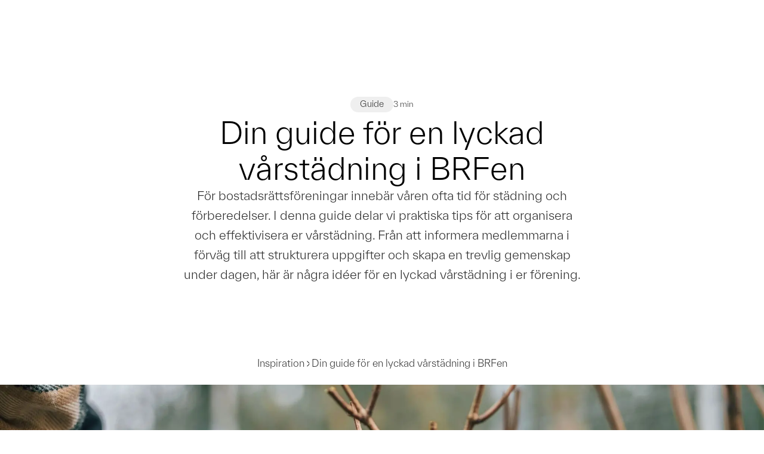

--- FILE ---
content_type: text/html; charset=utf-8
request_url: https://wayoo.io/sv/inspiration/varstadning-i-brf
body_size: 16441
content:
<!DOCTYPE html><html lang="sv" class="scroll-smooth"><head><meta charSet="utf-8"/><meta name="viewport" content="width=device-width, height=device-height, initial-scale=1, minimum-scale=1, user-scalable=no"/><link rel="preload" as="image" imageSrcSet="/_next/image?url=https%3A%2F%2Fcms.wayoo.io%2Fuploads%2F2024%2F05%2Fjakub-zerdzicki-lPy2gqA5AY0-unsplash-1-scaled.jpg&amp;w=2048&amp;q=75 1x, /_next/image?url=https%3A%2F%2Fcms.wayoo.io%2Fuploads%2F2024%2F05%2Fjakub-zerdzicki-lPy2gqA5AY0-unsplash-1-scaled.jpg&amp;w=3840&amp;q=75 2x"/><link rel="stylesheet" href="/_next/static/chunks/c5b83436264491b3.css" data-precedence="next"/><link rel="stylesheet" href="/_next/static/chunks/4fef645c81945fdc.css" data-precedence="next"/><link rel="preload" as="script" fetchPriority="low" href="/_next/static/chunks/daf6733df06d80a1.js"/><script src="/_next/static/chunks/39f853a688e56f09.js" async=""></script><script src="/_next/static/chunks/c903f9580a4b6572.js" async=""></script><script src="/_next/static/chunks/8008d994f91f0fb6.js" async=""></script><script src="/_next/static/chunks/turbopack-e75ecb359cb268e6.js" async=""></script><script src="/_next/static/chunks/ff1a16fafef87110.js" async=""></script><script src="/_next/static/chunks/247eb132b7f7b574.js" async=""></script><script src="/_next/static/chunks/d59450139e40b745.js" async=""></script><script src="/_next/static/chunks/25ea0c5c3fe09db7.js" async=""></script><script src="/_next/static/chunks/79674ecd16b431a0.js" async=""></script><script src="/_next/static/chunks/b52336c98a151c1a.js" async=""></script><script src="/_next/static/chunks/8a79c52858673ce9.js" async=""></script><link rel="preload" href="https://www.googletagmanager.com/gtm.js?id=GTM-NRZ7VTWW" as="script"/><link rel="preload" href="https://ajax.googleapis.com/ajax/libs/jquery/3.7.1/jquery.min.js" as="script"/><meta name="next-size-adjust" content=""/><title>Din guide för en lyckad vårstädning i BRFen - Wayoo</title><meta name="robots" content="index, follow"/><link rel="canonical" href="https://wayoo.io/sv/inspiration/varstadning-i-brf"/><link rel="alternate" hrefLang="sv" href="https://wayoo.io/sv/inspiration/varstadning-i-brf"/><meta property="og:title" content="Din guide för en lyckad vårstädning i BRFen - Wayoo"/><meta property="og:url" content="https://wayoo.io/sv/inspiration/varstadning-i-brf"/><meta property="og:site_name" content="Wayoo"/><meta property="og:image" content="https://wayoo.io/opengraph-image.png?opengraph-image.97191814.png"/><meta property="og:image:width" content="1200"/><meta property="og:image:height" content="630"/><meta property="og:image:type" content="image/png"/><meta name="twitter:card" content="summary_large_image"/><meta name="twitter:title" content="Din guide för en lyckad vårstädning i BRFen - Wayoo"/><meta name="twitter:image" content="https://wayoo.io/twitter-image.png?twitter-image.97191814.png"/><meta name="twitter:image:width" content="1200"/><meta name="twitter:image:height" content="630"/><meta name="twitter:image:type" content="image/png"/><link rel="icon" href="/favicon.ico?favicon.8dd8b0f1.ico" sizes="196x210" type="image/x-icon"/><script>(self.__next_s=self.__next_s||[]).push([0,{"type":"application/ld+json","children":"\n          [{\n            \"@context\": \"https://schema.org\",\n            \"@type\": \"WebSite\",\n            \"name\": \"Wayoo\",\n            \"alternateName\": [\"Wayoo Tech Sweden AB\", \"wayoo.io\"],\n            \"url\": \"https://wayoo.io\"\n          }]\n        ","id":"website-schema"}])</script><script src="/_next/static/chunks/a6dad97d9634a72d.js" noModule=""></script></head><body class="twkeverett_6ed0a7c5-module__wVqXuq__variable"><div hidden=""><!--$--><!--/$--></div><header><nav class="absolute left-0 right-0 z-20 hidden bg-transparent py-12 lg:flex" aria-label="Global"><div class="content-container w-full flex-row justify-between"><div class="z-[250]"><a aria-label="Home" role="link" tabindex="0" href="/sv"><img alt="Wayoo logo" loading="lazy" width="200" height="100" decoding="async" data-nimg="1" style="color:transparent" src="/images/logos/wayoo_logo_white.svg"/></a></div><div class="h-[44px]"><div class="flex h-full items-center justify-between gap-8"><ul class="hidden h-full items-center transition-all duration-300 lg:flex lg:justify-between lg:gap-8"><li class="flex"><a class="group text-base leading-[25.6px] transition duration-100 ease-in-out hover:opacity-40 text-wayoo-white" href="https://wayoo.io/sv/branschlosningar">Branschlösningar<span class="block h-[0.1px] max-w-0 transition-all duration-500 group-hover:max-w-full bg-wayoo-white"></span></a></li><li class="flex"><a class="group text-base leading-[25.6px] transition duration-100 ease-in-out hover:opacity-40 text-wayoo-white" href="https://wayoo.io/sv/tjanster">Tjänster<span class="block h-[0.1px] max-w-0 transition-all duration-500 group-hover:max-w-full bg-wayoo-white"></span></a></li><li class="flex"><a class="group text-base leading-[25.6px] transition duration-100 ease-in-out hover:opacity-40 text-wayoo-white" href="https://wayoo.io/sv/produkter">Produkter<span class="block h-[0.1px] max-w-0 transition-all duration-500 group-hover:max-w-full bg-wayoo-white"></span></a></li><li class="flex"><a class="group text-base leading-[25.6px] transition duration-100 ease-in-out hover:opacity-40 text-wayoo-white" href="https://wayoo.io/sv/hallbarhet">Hållbarhet<span class="block h-[0.1px] max-w-0 transition-all duration-500 group-hover:max-w-full bg-wayoo-white"></span></a></li><li class="flex"><a class="group text-base leading-[25.6px] transition duration-100 ease-in-out hover:opacity-40 text-wayoo-white" href="https://insight.wayoo.io">Kundportal<span class="block h-[0.1px] max-w-0 transition-all duration-500 group-hover:max-w-full bg-wayoo-white"></span></a></li><li class="flex"><a class="flex w-full justify-center" href="https://wayoo.io/sv/kontakt"><button class="flex cursor-pointer rounded-[40px] border-[1px] border-opacity-40 hover:border-opacity-20 transform-all h-fit w-auto max-w-fit px-[24px] py-[4px] duration-300 ease-in-out hover:px-[30px] border-wayoo-black border-wayoo-white" role="button" style="width:100%;max-width:100%;justify-content:center"><div class="flex w-full flex-row items-center justify-center gap-[7px] text-center"><p class="text-sm block text-wayoo-black text-wayoo-white">Kontakt</p><div class="flex items-center justify-center block lg:transform-all lg:w-0 lg:scale-0 lg:duration-300 lg:ease-in-out"><img alt="arrow right icon" loading="lazy" width="12" height="12" decoding="async" data-nimg="1" class="flex items-center justify-center" style="color:transparent" src="/images/icons/arrow_right_white.svg"/></div></div></button></a></li></ul><div class="relative z-[250] flex h-full w-[44px] transition-all duration-500"><div class="flex"><button type="button" title="Open menu" class="transition duration-100 ease-in-out hover:opacity-40"><img alt="Menu icon" loading="lazy" width="200" height="100" decoding="async" data-nimg="1" style="color:transparent" src="/images/icons/hamburger_white.svg"/></button></div><div class="absolute left-0 right-0 top-0 flex h-full  invisible"><button type="button" title="Close menu" class="relative transition duration-100 ease-in-out"><div class="relative"><div class="transition-all duration-100 ease-in-out hover:opacity-40"><img alt="Menu icon" loading="lazy" width="44" height="44" decoding="async" data-nimg="1" style="color:transparent" src="/images/icons/circle_black.svg"/></div><div class="absolute left-[50%] top-[50%] translate-x-[-50%] translate-y-[-50%] -rotate-12"><div class=" -rotate-6 transition-all duration-100"><img alt="Menu icon" loading="lazy" width="200" height="100" decoding="async" data-nimg="1" style="color:transparent" src="/images/icons/close_black.svg"/></div></div></div></button></div></div></div></div></div><div class="absolute left-0 right-0 top-0 z-[200] hidden h-fit bg-transparent bg-wayoo-white py-12 transition-all duration-500 lg:flex  invisible h-[49vh] opacity-0"><div class="content-container w-full "><ul class="items-top mt-24 hidden h-full transition-all duration-300 lg:flex lg:justify-between lg:gap-6"><div class="flex flex-1 flex-col gap-4"><li><a class=" group w-fit text-base leading-[25.6px] text-wayoo-black transition duration-100 ease-in-out hover:opacity-60" href="https://wayoo.io/sv/branschlosningar"><h3 class="w-fit text-[20px] leading-[30px]">Branschlösningar<span class="block h-[0.5px] max-w-0 bg-wayoo-black/30 transition-all duration-500 group-hover:max-w-full"></span></h3></a></li><div class="flex flex-col gap-2"><li><a class="group w-fit text-wayoo-black transition duration-100 ease-in-out hover:opacity-60" href="https://wayoo.io/sv/branschlosningar/fastighet"><p class="sub-menu-li w-fit">Fastighet<span class=" block h-[0.5px] max-w-0 bg-wayoo-black/30 transition-all duration-500 group-hover:max-w-full"></span></p></a></li><li><a class="group w-fit text-wayoo-black transition duration-100 ease-in-out hover:opacity-60" href="https://wayoo.io/sv/branschlosningar/kontor"><p class="sub-menu-li w-fit">Kontor<span class=" block h-[0.5px] max-w-0 bg-wayoo-black/30 transition-all duration-500 group-hover:max-w-full"></span></p></a></li><li><a class="group w-fit text-wayoo-black transition duration-100 ease-in-out hover:opacity-60" href="https://wayoo.io/sv/branschlosningar/brf"><p class="sub-menu-li w-fit">Bostadsrättsföreningar<span class=" block h-[0.5px] max-w-0 bg-wayoo-black/30 transition-all duration-500 group-hover:max-w-full"></span></p></a></li><li><a class="group w-fit text-wayoo-black transition duration-100 ease-in-out hover:opacity-60" href="https://wayoo.io/sv/branschlosningar/horeca"><p class="sub-menu-li w-fit">Hotell, restaurang och café<span class=" block h-[0.5px] max-w-0 bg-wayoo-black/30 transition-all duration-500 group-hover:max-w-full"></span></p></a></li><li><a class="group w-fit text-wayoo-black transition duration-100 ease-in-out hover:opacity-60" href="https://wayoo.io/sv/branschlosningar/partnersamarbeten"><p class="sub-menu-li w-fit">Partnersamarbeten<span class=" block h-[0.5px] max-w-0 bg-wayoo-black/30 transition-all duration-500 group-hover:max-w-full"></span></p></a></li><li><a class="group w-fit text-wayoo-black transition duration-100 ease-in-out hover:opacity-60" href="https://wayoo.io/sv/branschlosningar/upphandlingar"><p class="sub-menu-li w-fit">Upphandlingar<span class=" block h-[0.5px] max-w-0 bg-wayoo-black/30 transition-all duration-500 group-hover:max-w-full"></span></p></a></li></div></div><div class="flex flex-1 flex-col gap-4"><li><a class=" group w-fit text-base leading-[25.6px] text-wayoo-black transition duration-100 ease-in-out hover:opacity-60" href="https://wayoo.io/sv/tjanster"><h3 class="w-fit text-[20px] leading-[30px]">Tjänster<span class="block h-[0.5px] max-w-0 bg-wayoo-black/30 transition-all duration-500 group-hover:max-w-full"></span></h3></a></li><div class="flex flex-col gap-2"><li><a class="group w-fit text-wayoo-black transition duration-100 ease-in-out hover:opacity-60" href="https://wayoo.io/sv/tjanster/automatiserad-avfallshantering"><p class="sub-menu-li w-fit">Automatiserad avfallshantering<span class=" block h-[0.5px] max-w-0 bg-wayoo-black/30 transition-all duration-500 group-hover:max-w-full"></span></p></a></li><li><a class="group w-fit text-wayoo-black transition duration-100 ease-in-out hover:opacity-60" href="https://wayoo.io/sv/tjanster/avfallshantering-pa-fast-schema"><p class="sub-menu-li w-fit">Avfallshantering på fast schema<span class=" block h-[0.5px] max-w-0 bg-wayoo-black/30 transition-all duration-500 group-hover:max-w-full"></span></p></a></li><li><a class="group w-fit text-wayoo-black transition duration-100 ease-in-out hover:opacity-60" href="https://wayoo.io/sv/tjanster/farligt-avfall"><p class="sub-menu-li w-fit">Farligt avfall<span class=" block h-[0.5px] max-w-0 bg-wayoo-black/30 transition-all duration-500 group-hover:max-w-full"></span></p></a></li><li><a class="group w-fit text-wayoo-black transition duration-100 ease-in-out hover:opacity-60" href="https://wayoo.io/sv/tjanster/atervinning-av-pappershanddukar"><p class="sub-menu-li w-fit">Återvinning av pappershanddukar<span class=" block h-[0.5px] max-w-0 bg-wayoo-black/30 transition-all duration-500 group-hover:max-w-full"></span></p></a></li><li><a class="group w-fit text-wayoo-black transition duration-100 ease-in-out hover:opacity-60" href="https://wayoo.io/sv/tjanster/sekretesshantering"><p class="sub-menu-li w-fit">Destruering och sekretesshantering<span class=" block h-[0.5px] max-w-0 bg-wayoo-black/30 transition-all duration-500 group-hover:max-w-full"></span></p></a></li><li><a class="group w-fit text-wayoo-black transition duration-100 ease-in-out hover:opacity-60" href="https://wayoo.io/sv/tjanster/grovsopor"><p class="sub-menu-li w-fit">Hämtning av grovsopor<span class=" block h-[0.5px] max-w-0 bg-wayoo-black/30 transition-all duration-500 group-hover:max-w-full"></span></p></a></li></div></div><div class="flex flex-1 flex-col gap-4"><li><a class=" group w-fit text-base leading-[25.6px] text-wayoo-black transition duration-100 ease-in-out hover:opacity-60" href="https://wayoo.io/sv/produkter"><h3 class="w-fit text-[20px] leading-[30px]">Produkter<span class="block h-[0.5px] max-w-0 bg-wayoo-black/30 transition-all duration-500 group-hover:max-w-full"></span></h3></a></li></div><div class="flex flex-1 flex-col gap-4"><li><a class=" group w-fit text-base leading-[25.6px] text-wayoo-black transition duration-100 ease-in-out hover:opacity-60" href="https://wayoo.io/sv/hallbarhet"><h3 class="w-fit text-[20px] leading-[30px]">Hållbarhet<span class="block h-[0.5px] max-w-0 bg-wayoo-black/30 transition-all duration-500 group-hover:max-w-full"></span></h3></a></li><div class="flex flex-col gap-2"><li><a class="group w-fit text-wayoo-black transition duration-100 ease-in-out hover:opacity-60" href="https://wayoo.io/sv/hallbarhet/csr"><p class="sub-menu-li w-fit">CSR<span class=" block h-[0.5px] max-w-0 bg-wayoo-black/30 transition-all duration-500 group-hover:max-w-full"></span></p></a></li></div></div><div class="flex flex-1 flex-col gap-4"><li><a class=" group w-fit text-base leading-[25.6px] text-wayoo-black transition duration-100 ease-in-out hover:opacity-60" href="https://wayoo.io/sv/inspiration"><h3 class="w-fit text-[20px] leading-[30px]">Inspiration<span class="block h-[0.5px] max-w-0 bg-wayoo-black/30 transition-all duration-500 group-hover:max-w-full"></span></h3></a></li><div class="flex flex-col gap-2"><li><a class="group w-fit text-wayoo-black transition duration-100 ease-in-out hover:opacity-60" href="https://wayoo.io/sv/inspiration/kunskapsbank"><p class="sub-menu-li w-fit">Kunskapsbanken<span class=" block h-[0.5px] max-w-0 bg-wayoo-black/30 transition-all duration-500 group-hover:max-w-full"></span></p></a></li></div></div><div class="flex flex-1 flex-col gap-4"><li><a class=" group w-fit text-base leading-[25.6px] text-wayoo-black transition duration-100 ease-in-out hover:opacity-60" href="https://wayoo.io/sv/om-oss"><h3 class="w-fit text-[20px] leading-[30px]">Om oss<span class="block h-[0.5px] max-w-0 bg-wayoo-black/30 transition-all duration-500 group-hover:max-w-full"></span></h3></a></li><div class="flex flex-col gap-2"><li><a class="group w-fit text-wayoo-black transition duration-100 ease-in-out hover:opacity-60" href="https://wayoo.io/sv/om-oss/karriar"><p class="sub-menu-li w-fit">Karriär<span class=" block h-[0.5px] max-w-0 bg-wayoo-black/30 transition-all duration-500 group-hover:max-w-full"></span></p></a></li></div></div></ul></div></div><div class="absolute left-0 right-0 top-0 z-[150] hidden h-[100vh] bg-transparent bg-wayoo-black py-12 opacity-40 transition-all duration-200 lg:flex  invisible opacity-0"></div></nav><nav class="absolute left-0 right-0 z-20 flex bg-transparent py-6 lg:hidden" aria-label="Global"><div class="content-container h-[55px] w-full flex-row items-center justify-between"><div class="w-[200px]justify-center item s-center z-[250] flex h-full w-full transition-all duration-300"><a aria-label="Home" role="link" tabindex="0" href="/sv"><img alt="Wayoo logo" loading="lazy" width="200" height="100" decoding="async" data-nimg="1" class="h-full p-2" style="color:transparent" src="/images/logos/wayoo_logo_white.svg"/></a></div><div class="mt-4 flex h-full items-start justify-between gap-8"><div class="flextransition-all relative z-[250] duration-500"><div class="flex"><button type="button" title="Open menu" class="h-full transition duration-100 ease-in-out"><img alt="Menu icon" loading="lazy" width="200" height="100" decoding="async" data-nimg="1" class="h-[28px] w-[35px]" style="color:transparent" src="/images/icons/hamburger_white.svg"/></button></div></div></div></div><div class="absolute bottom-0 left-[10vw] right-0 top-0 z-[200] flex h-[100vh] bg-transparent bg-wayoo-white py-12 transition-all duration-500 lg:hidden  invisible left-[20vw] opacity-0"><div class="absolute left-[32px] right-[32px] top-[32px] z-[200] flex h-16 items-center bg-wayoo-white invisible"><button type="button" title="Close menu" class="relative transition duration-100 ease-in-out"><div class="relative"><div class="border-box text-center transition-all duration-100 ease-in-out hover:opacity-40"><img alt="Menu icon" loading="lazy" width="44" height="44" decoding="async" data-nimg="1" class="border-w-0 border-[1px] border-wayoo-black border-opacity-0" style="color:transparent" src="/images/icons/circle_black.svg"/></div><div class="absolute left-[50%] top-[50%] translate-x-[-50%] translate-y-[-50%] -rotate-12"><div class=" -rotate-6 transition-all duration-100"><img alt="Menu icon" loading="lazy" width="200" height="100" decoding="async" data-nimg="1" style="color:transparent" src="/images/icons/close_black.svg"/></div></div></div></button></div><div class="w-full overflow-y-auto px-8"><ul class="items-top mt-20 flex h-full flex-col transition-all duration-300 lg:hidden lg:justify-between lg:gap-6"><li class="group relative flex flex-col gap-[16px] border-b-[0.5px] border-wayoo-silver py-[16px]"><div class="flex cursor-pointer flex-row items-center justify-between"><div class="flex w-full justify-start"><a class="w-full" href="https://wayoo.io/sv/branschlosningar"><h3>Branschlösningar</h3></a></div><button class="flex h-full w-[30px] items-center justify-end"><img alt="plus icon" loading="lazy" width="12" height="12" decoding="async" data-nimg="1" class="flex h-[12px] items-center justify-center transition-all duration-500" style="color:transparent" src="/images/icons/plus.svg"/></button></div><div class="flex flex-col gap-2 pb-[40px] transition-all duration-500 hidden"><ul class="flex flex-col gap-y-[8px]"><li><a class="group/li w-fit text-wayoo-black transition duration-100 ease-in-out hover:opacity-40" href="https://wayoo.io/sv/branschlosningar/fastighet"><p class="sub-menu-li block w-fit">Fastighet<span class=" block h-[0.1px] max-w-0 bg-wayoo-black/30 transition-all duration-500 group-hover/li:max-w-full"></span></p></a></li><li><a class="group/li w-fit text-wayoo-black transition duration-100 ease-in-out hover:opacity-40" href="https://wayoo.io/sv/branschlosningar/kontor"><p class="sub-menu-li block w-fit">Kontor<span class=" block h-[0.1px] max-w-0 bg-wayoo-black/30 transition-all duration-500 group-hover/li:max-w-full"></span></p></a></li><li><a class="group/li w-fit text-wayoo-black transition duration-100 ease-in-out hover:opacity-40" href="https://wayoo.io/sv/branschlosningar/brf"><p class="sub-menu-li block w-fit">Bostadsrättsföreningar<span class=" block h-[0.1px] max-w-0 bg-wayoo-black/30 transition-all duration-500 group-hover/li:max-w-full"></span></p></a></li><li><a class="group/li w-fit text-wayoo-black transition duration-100 ease-in-out hover:opacity-40" href="https://wayoo.io/sv/branschlosningar/horeca"><p class="sub-menu-li block w-fit">Hotell, restaurang och café<span class=" block h-[0.1px] max-w-0 bg-wayoo-black/30 transition-all duration-500 group-hover/li:max-w-full"></span></p></a></li><li><a class="group/li w-fit text-wayoo-black transition duration-100 ease-in-out hover:opacity-40" href="https://wayoo.io/sv/branschlosningar/partnersamarbeten"><p class="sub-menu-li block w-fit">Partnersamarbeten<span class=" block h-[0.1px] max-w-0 bg-wayoo-black/30 transition-all duration-500 group-hover/li:max-w-full"></span></p></a></li><li><a class="group/li w-fit text-wayoo-black transition duration-100 ease-in-out hover:opacity-40" href="https://wayoo.io/sv/branschlosningar/upphandlingar"><p class="sub-menu-li block w-fit">Upphandlingar<span class=" block h-[0.1px] max-w-0 bg-wayoo-black/30 transition-all duration-500 group-hover/li:max-w-full"></span></p></a></li></ul></div><div class="absolute bottom-0 left-0 h-[0.5px] w-0 bg-wayoo-black transition-all duration-700 group-hover:w-full"></div></li><li class="group relative flex flex-col gap-[16px] border-b-[0.5px] border-wayoo-silver py-[16px]"><div class="flex cursor-pointer flex-row items-center justify-between"><div class="flex w-full justify-start"><a class="w-full" href="https://wayoo.io/sv/tjanster"><h3>Tjänster</h3></a></div><button class="flex h-full w-[30px] items-center justify-end"><img alt="plus icon" loading="lazy" width="12" height="12" decoding="async" data-nimg="1" class="flex h-[12px] items-center justify-center transition-all duration-500" style="color:transparent" src="/images/icons/plus.svg"/></button></div><div class="flex flex-col gap-2 pb-[40px] transition-all duration-500 hidden"><ul class="flex flex-col gap-y-[8px]"><li><a class="group/li w-fit text-wayoo-black transition duration-100 ease-in-out hover:opacity-40" href="https://wayoo.io/sv/tjanster/automatiserad-avfallshantering"><p class="sub-menu-li block w-fit">Automatiserad avfallshantering<span class=" block h-[0.1px] max-w-0 bg-wayoo-black/30 transition-all duration-500 group-hover/li:max-w-full"></span></p></a></li><li><a class="group/li w-fit text-wayoo-black transition duration-100 ease-in-out hover:opacity-40" href="https://wayoo.io/sv/tjanster/avfallshantering-pa-fast-schema"><p class="sub-menu-li block w-fit">Avfallshantering på fast schema<span class=" block h-[0.1px] max-w-0 bg-wayoo-black/30 transition-all duration-500 group-hover/li:max-w-full"></span></p></a></li><li><a class="group/li w-fit text-wayoo-black transition duration-100 ease-in-out hover:opacity-40" href="https://wayoo.io/sv/tjanster/farligt-avfall"><p class="sub-menu-li block w-fit">Farligt avfall<span class=" block h-[0.1px] max-w-0 bg-wayoo-black/30 transition-all duration-500 group-hover/li:max-w-full"></span></p></a></li><li><a class="group/li w-fit text-wayoo-black transition duration-100 ease-in-out hover:opacity-40" href="https://wayoo.io/sv/tjanster/atervinning-av-pappershanddukar"><p class="sub-menu-li block w-fit">Återvinning av pappershanddukar<span class=" block h-[0.1px] max-w-0 bg-wayoo-black/30 transition-all duration-500 group-hover/li:max-w-full"></span></p></a></li><li><a class="group/li w-fit text-wayoo-black transition duration-100 ease-in-out hover:opacity-40" href="https://wayoo.io/sv/tjanster/sekretesshantering"><p class="sub-menu-li block w-fit">Destruering och sekretesshantering<span class=" block h-[0.1px] max-w-0 bg-wayoo-black/30 transition-all duration-500 group-hover/li:max-w-full"></span></p></a></li><li><a class="group/li w-fit text-wayoo-black transition duration-100 ease-in-out hover:opacity-40" href="https://wayoo.io/sv/tjanster/grovsopor"><p class="sub-menu-li block w-fit">Hämtning av grovsopor<span class=" block h-[0.1px] max-w-0 bg-wayoo-black/30 transition-all duration-500 group-hover/li:max-w-full"></span></p></a></li></ul></div><div class="absolute bottom-0 left-0 h-[0.5px] w-0 bg-wayoo-black transition-all duration-700 group-hover:w-full"></div></li><li class="group relative flex flex-col gap-[16px] border-b-[0.5px] border-wayoo-silver py-[16px]"><div class="flex cursor-pointer flex-row items-center justify-between"><div class="flex w-full justify-start"><a class="w-full" href="https://wayoo.io/sv/produkter"><h3>Produkter</h3></a></div></div><div class="flex flex-col gap-2 pb-[40px] transition-all duration-500 hidden"></div><div class="absolute bottom-0 left-0 h-[0.5px] w-0 bg-wayoo-black transition-all duration-700 group-hover:w-full"></div></li><li class="group relative flex flex-col gap-[16px] border-b-[0.5px] border-wayoo-silver py-[16px]"><div class="flex cursor-pointer flex-row items-center justify-between"><div class="flex w-full justify-start"><a class="w-full" href="https://wayoo.io/sv/hallbarhet"><h3>Hållbarhet</h3></a></div><button class="flex h-full w-[30px] items-center justify-end"><img alt="plus icon" loading="lazy" width="12" height="12" decoding="async" data-nimg="1" class="flex h-[12px] items-center justify-center transition-all duration-500" style="color:transparent" src="/images/icons/plus.svg"/></button></div><div class="flex flex-col gap-2 pb-[40px] transition-all duration-500 hidden"><ul class="flex flex-col gap-y-[8px]"><li><a class="group/li w-fit text-wayoo-black transition duration-100 ease-in-out hover:opacity-40" href="https://wayoo.io/sv/hallbarhet/csr"><p class="sub-menu-li block w-fit">CSR<span class=" block h-[0.1px] max-w-0 bg-wayoo-black/30 transition-all duration-500 group-hover/li:max-w-full"></span></p></a></li></ul></div><div class="absolute bottom-0 left-0 h-[0.5px] w-0 bg-wayoo-black transition-all duration-700 group-hover:w-full"></div></li><li class="group relative flex flex-col gap-[16px] border-b-[0.5px] border-wayoo-silver py-[16px]"><div class="flex cursor-pointer flex-row items-center justify-between"><div class="flex w-full justify-start"><a class="w-full" href="https://wayoo.io/sv/inspiration"><h3>Inspiration</h3></a></div><button class="flex h-full w-[30px] items-center justify-end"><img alt="plus icon" loading="lazy" width="12" height="12" decoding="async" data-nimg="1" class="flex h-[12px] items-center justify-center transition-all duration-500" style="color:transparent" src="/images/icons/plus.svg"/></button></div><div class="flex flex-col gap-2 pb-[40px] transition-all duration-500 hidden"><ul class="flex flex-col gap-y-[8px]"><li><a class="group/li w-fit text-wayoo-black transition duration-100 ease-in-out hover:opacity-40" href="https://wayoo.io/sv/inspiration/kunskapsbank"><p class="sub-menu-li block w-fit">Kunskapsbanken<span class=" block h-[0.1px] max-w-0 bg-wayoo-black/30 transition-all duration-500 group-hover/li:max-w-full"></span></p></a></li></ul></div><div class="absolute bottom-0 left-0 h-[0.5px] w-0 bg-wayoo-black transition-all duration-700 group-hover:w-full"></div></li><li class="group relative flex flex-col gap-[16px] border-b-[0.5px] border-wayoo-silver py-[16px]"><div class="flex cursor-pointer flex-row items-center justify-between"><div class="flex w-full justify-start"><a class="w-full" href="https://wayoo.io/sv/om-oss"><h3>Om oss</h3></a></div><button class="flex h-full w-[30px] items-center justify-end"><img alt="plus icon" loading="lazy" width="12" height="12" decoding="async" data-nimg="1" class="flex h-[12px] items-center justify-center transition-all duration-500" style="color:transparent" src="/images/icons/plus.svg"/></button></div><div class="flex flex-col gap-2 pb-[40px] transition-all duration-500 hidden"><ul class="flex flex-col gap-y-[8px]"><li><a class="group/li w-fit text-wayoo-black transition duration-100 ease-in-out hover:opacity-40" href="https://wayoo.io/sv/om-oss/karriar"><p class="sub-menu-li block w-fit">Karriär<span class=" block h-[0.1px] max-w-0 bg-wayoo-black/30 transition-all duration-500 group-hover/li:max-w-full"></span></p></a></li></ul></div><div class="absolute bottom-0 left-0 h-[0.5px] w-0 bg-wayoo-black transition-all duration-700 group-hover:w-full"></div></li></ul></div><div class="absolute bottom-[76px] flex h-[96px] w-full justify-center bg-wayoo-white px-8 pt-[20px]"><a class="flex w-full justify-center" href="https://wayoo.io/sv/kontakt"><button class="flex cursor-pointer rounded-[40px] border-[1px] border-opacity-40 hover:border-opacity-20 transform-all h-fit items-center justify-center px-[28px] py-[10px] text-center duration-300 ease-in-out hover:px-[34px] xs:w-full md:w-fit border-wayoo-black" role="button"><div class="flex w-full flex-row items-center justify-center gap-[7px] text-center"><p class="text-sm block text-wayoo-black">Kontakt</p><div class="flex items-center justify-center hidden "><img alt="arrow right icon" loading="lazy" width="12" height="12" decoding="async" data-nimg="1" class="flex items-center justify-center hidden " style="color:transparent" src="/images/icons/arrow_right.svg"/></div></div></button></a></div></div><div class="absolute left-0 right-0 top-0 z-[150] flex h-[100vh] w-full bg-transparent bg-wayoo-black py-12 opacity-40 transition-all duration-200 lg:hidden  invisible opacity-0"></div></nav></header><section class="undefined"><div class="w-full overflow-x-hidden"><div class="flex flex-col items-center justify-center pb-[35px] text-center xs:pt-[158px]"><div class="flex max-w-[674px] flex-col items-center justify-center xs:gap-y-[24px] xs:px-[32px] md:gap-y-[32px] md:px-0"><div class="flex items-center gap-x-[10px]"><div class="h-[26px] rounded-[40px] bg-wayoo-silver px-[16px] py-[2px]"><p class="b3">Guide</p></div><p class="text-[13px] text-wayoo-black/80">3 min</p></div><h1 class="text-wayoo-black">Din guide för en lyckad vårstädning i BRFen</h1><p>För bostadsrättsföreningar innebär våren ofta tid för städning och förberedelser. I denna guide delar vi praktiska tips för att organisera och effektivisera er vårstädning. Från att informera medlemmarna i förväg till att strukturera uppgifter och skapa en trevlig gemenskap under dagen, här är några idéer för en lyckad vårstädning i er förening.</p></div><div class="pb-[24px] xs:pt-[58px] md:pt-[96px]"><ul class="hidden flex-row flex-wrap items-center gap-2 sm:pt-6 md:flex"><li class="center flex"><a class="group text-base transition duration-300 hover:opacity-75 text-wayoo-black/80" href="https://wayoo.io/sv/inspiration">Inspiration<span class="block h-[0.1px] max-w-0 transition-all duration-500 group-hover:max-w-full bg-wayoo-black/30"></span></a></li><img alt="Chevron right" loading="lazy" width="150" height="150" decoding="async" data-nimg="1" class="h-[12px] w-[12px]" style="color:transparent" src="/images/icons/chevron_right.svg"/><li class="center flex"><p class="text-base text-wayoo-black/80">Din guide för en lyckad vårstädning i BRFen</p></li></ul></div><div class="relative h-[767px] w-full sm:h-[887px]"><img alt="" width="2000" height="1400" decoding="async" data-nimg="1" class="max-h-[650px] w-full object-cover xs:h-[60%] sm:max-h-[100%] md:h-[90vh] " style="color:transparent;object-position:50% 50%" srcSet="/_next/image?url=https%3A%2F%2Fcms.wayoo.io%2Fuploads%2F2024%2F05%2Fjakub-zerdzicki-lPy2gqA5AY0-unsplash-1-scaled.jpg&amp;w=2048&amp;q=75 1x, /_next/image?url=https%3A%2F%2Fcms.wayoo.io%2Fuploads%2F2024%2F05%2Fjakub-zerdzicki-lPy2gqA5AY0-unsplash-1-scaled.jpg&amp;w=3840&amp;q=75 2x" src="/_next/image?url=https%3A%2F%2Fcms.wayoo.io%2Fuploads%2F2024%2F05%2Fjakub-zerdzicki-lPy2gqA5AY0-unsplash-1-scaled.jpg&amp;w=3840&amp;q=75"/></div></div></div></section><div class="anchor-menu-wrapper sticky top-0 w-full overflow-auto bg-wayoo-white xs:flex md:hidden"><nav class="anchor-menu h-fit xs:flex xs:flex-shrink-0 xs:py-[16px] md:sticky md:top-1/2 md:mt-[127px] md:block md:w-[112px] md:py-0" style="top:calc(50% - 0px)"><ul class="flex max-w-full xs:flex-row xs:gap-x-[16px] md:flex-col"></ul></nav></div><section class="undefined"><div class="content-container"><div class="flex xs:flex-col md:flex-row"><div class="top-none sticky pb-[70px] xs:hidden md:flex"><nav class="anchor-menu h-fit xs:flex xs:flex-shrink-0 xs:py-[16px] md:sticky md:top-1/2 md:mt-[127px] md:block md:w-[112px] md:py-0" style="top:calc(50% - 0px)"><ul class="flex max-w-full xs:flex-row xs:gap-x-[16px] md:flex-col"></ul></nav></div><div class="wysiwyg"><p>Vi har vridit fram klockan och visst känner vi hoppet om våren! För många bostadsrättsföreningar innebär det tid för vårstädning – en aktivitet som tas emot med blandade känslor. Visst är det en skön känsla som infinner sig när allt är klar, men vägen dit kantas inte alltför sällan av utmaningar.</p>
<p>Hur fångar du medlemmarnas engagemang? Och hur organiserar du dagen på bästa sätt? I den här guiden har vi samlat några tips och trix för en lyckad och effektiv vårstädning i er BRF.</p>
<h2><a id="informera-i-god-tid" data-anchor-name="Informera i god tid"></a>Informera i god tid</h2>
<p>Ju fler som medverkar i städningen, desto snabbare blir ni färdiga. Med det sagt, se till att bjuda in medlemmarna i god tid innan vårstädningen äger rum. Presentera datum, samlingsplats och upplägg för dagen i föreningens nyhetsbrev, med inbjudningar i brevlådan och sätt upp lappar i porten eller på anslagstavlor. Kommunicera gärna vad som förväntas av de medverkande och varför städdagen arrangeras. Uppmana även medlemmarna att meddela sin eventuella frånvaro till föreningen så blir det enklare för dig som ansvarig att planera. Vilket leder oss till nästa punkt…</p>
<h2><a id="forboka-extra-sopkarl" data-anchor-name="Förboka extra sopkärl"></a>Var sak har sin plats – förboka extra sopkärl</h2>
<p><span data-contrast="none">Att avfall uppstår i samband med städning är ingen nyhet. Trasiga leksaker, grenar, ogräs, jord och gamla utemöbler är bara några exempel. Här är det viktigt att allt som går att sortera sorteras. Och enklare blir det om ni har förberett med några kärl extra inför städdagen. Många föreningar väljer att hyra containrar för grovsoporna som uppstår. Tips! Låt de boende nyttja containern för sitt eget skrymmande avfall. Det kan också vara en extra morot till att delta. </span><span data-ccp-props="{&quot;201341983&quot;:0,&quot;335551550&quot;:0,&quot;335551620&quot;:0,&quot;335559739&quot;:160,&quot;335559740&quot;:259}"> </span></p>
<p><span data-contrast="none">Är container inte ett alternativ för er städdag? Då rekommenderar vi att ni förbokar några extrakärl. Det underlättar arbetet avsevärt samtidigt som ni ser till att det fortfarande finns plats för medlemmarnas privata avfall i miljörummet när städdagen är slut. Vi kan hjälpa er till med leverans och hämtning och erbjuder flera olika kärlstorlekar. Självklart ser vi även till att materialet tas om hand och sorterar ut det som går att återvinna.</span></p>
<p><span data-ccp-props="{&quot;134233117&quot;:false,&quot;134233118&quot;:false,&quot;201341983&quot;:0,&quot;335551550&quot;:1,&quot;335551620&quot;:1,&quot;335559685&quot;:0,&quot;335559737&quot;:0,&quot;335559738&quot;:0,&quot;335559739&quot;:160,&quot;335559740&quot;:259}">Önskar du boka kärl till vårstädningen, ring oss på <strong>010-685 00 00 </strong>eller maila <a href="mailto:info@wayoo.io">info@wayoo.io</a> så hjälper vi dig vidare. </span></p>
<h2><a id="strukturera-och-organisera" data-anchor-name="Strukturera och organisera"></a>Strukturera och organisera</h2>
<p>Oavsett hur stor eller liten er bostadsrättsförening är, är det mycket som ska göras. Ett tips är att skapa en lista med alla uppgifter och ge medlemmarna möjligheten att välja ansvarsområden. För visst är det roligare att göra något man faktiskt tycker om? Till exempel kan en grupp ombesörja rabatterna, en annan ta ansvar för trapphuset och en tredje för tvättstugan. Här följer några tips på vad checklistan kan innehålla:</p>
<ul>
<li>Rensa bort döda växter från fjolåret, toppdressa rabatter och plantera lökar</li>
<li>Plocka och sortera skräp som legat dolt under snön</li>
<li>Ta fram, tvätta och olja in utemöbler</li>
<li>Städa cykel- och barnvagnsrum</li>
<li>Städa och anteckna eventuella skador i trapphus och gemensamma utrymmen</li>
<li>Städa miljörummet och tvätta ur sopkärl*</li>
</ul>
<p>* <em>Har ni en avfallspartner som ombesörjer detta? Då kan ni redan nu checka av miljörummet. I vår återvinningstjänst ingår det att vi ser till så att miljörummet är rent och fräscht vid varje hämtning. Istället för att tömma era kärl på avfall, tar vi med oss hela kärlet med avfall tillbaka till vårt återvinningscenter. Kvar lämnar vi rena, nytvättade kärl.</em></p>
<h2><a id="fortydliga-med-skyltar" data-anchor-name="Förtydliga med skyltar"></a>Förtydliga med skyltar</h2>
<p><span class="TextRun SCXW83718924 BCX0" lang="SV-SE" xml:lang="SV-SE" data-contrast="none"><span class="NormalTextRun SCXW83718924 BCX0">För att göra sorteringen så smidig och framförallt, så tydlig som möjligt, rekommenderar vi att sätta upp skyltar där ni vill samla avfallet. Ifall ni har saker och ting som ska sorteras för återvinning så är det enklast att sortera redan från början och då underlättar en tydlig uppmärkning om vad som ska sorteras vart.</span></span></p>
<h2><a id="ett-tillfalle-for-samverksan-och-input" data-anchor-name="Ett tillfälle för samverkan och input"></a>Ett tillfälle för samverkan och input</h2>
<p>Alla behöver vi en paus i städandet. Att servera kaffe och kakor eller lättare mat under dagen är ett bra tips av flera anledningar. Förutom att medlemmarna håller sig mätta och glada, så är det ett ypperligt tillfälle för de boende att lära känna varandra lite bättre och skapa gemenskap. Dessutom är det ett bra forum för styrelsen att fånga upp eventuella synpunkter och behov. Öppna upp för dialoger och diskussioner eller ha en förslagslåda ståendes vid kaffestationen. 3 tips på frågor att diskutera vid fikabordet:</p>
<ul>
<li>Hur fungerar städning av trapphuset och gemensamma ytor?</li>
<li>Vad tycker medlemmarna om sorteringsmöjligheterna som föreningen erbjuder? Är det något som saknas eller kan fungera bättre?</li>
<li>Vilka gemensamma aktiviteter kan ni planera för föreningen? Finns det intresse för loppis eller klädbytardagar? Sommarmingel? Insamling till välgörenhet?</li>
</ul>
<p>Lycka till med er vårstädning!</p>
<p><strong>Läs vidare:</strong> <a href="https://wayoo.io/sv/branschlosningar/brf">Så hjälper hjälper vi BRF:er med smarta återvinningslösningar</a></p>
</div></div></div></section><!--$--><!--/$--><footer class="bg-wayoo-pine" aria-label="Site Footer"><div class="content-container xs:py-[88px] md:py-[75px]"><a aria-label="Home" role="link" href="/sv"><img alt="Wayoo logo" loading="lazy" width="200" height="100" decoding="async" data-nimg="1" style="color:transparent" src="/images/logos/wayoo_logo_green.svg"/></a><div class="mt-[88px] flex flex-col xs:w-full xl:w-1/2"><h3 class="text-xl text-wayoo-mint xs:pr-0 xl:pr-[180px]">Följ med oss på resan till ett cirkulärt samhälle. Håll dig uppdaterad med vårt nyhetsbrev.</h3><div class="overflow-hidden pt-[24px]"><div id="dynamics-form-b799d011-c224-ef11-840a-000d3a200547"><div data-form-id="b799d011-c224-ef11-840a-000d3a200547" data-form-api-url="https://public-eur.mkt.dynamics.com/api/v1.0/orgs/ae852f78-3757-4875-a3f7-47bf174496e5/landingpageforms" data-cached-form-url="https://assets-eur.mkt.dynamics.com/ae852f78-3757-4875-a3f7-47bf174496e5/digitalassets/forms/b799d011-c224-ef11-840a-000d3a200547"></div></div></div></div><div class="mt-[88px] flex flex-wrap justify-between pb-[82px] xs:border-none"><div class="flex flex-col gap-y-8 pr-1 xs:w-full xs:pb-0 md:w-[208px] md:pb-[82px]"><div class="relative transition-all duration-500 ease-in-out xs:border-b-[0.5px] md:border-none xs:mt-[16px] xs:border-b-wayoo-mint/10 md:mt-0"><div class="mb-4 flex w-full justify-between"><a class="group text-xl transition delay-75 hover:opacity-60 xs:text-wayoo-mint/80 md:text-wayoo-mint" aria-label="Branschlösningar" role="link" href="https://wayoo.io/sv/branschlosningar">Branschlösningar</a><button class="xs:block md:hidden"><img alt="Toggle menu icon" loading="lazy" width="50" height="50" decoding="async" data-nimg="1" class="h-[15px] w-[15px] transition-transform" style="color:transparent" src="/images/icons/plus_green.svg"/></button></div><ul class="w-fit transition-all duration-500 xs:max-h-0 xs:opacity-0 md:max-h-fit md:opacity-100"><li><a class="group text-[13px] tracking-[3%] transition delay-75 hover:opacity-60 xs:text-wayoo-mint/60 md:text-wayoo-mint/80" aria-label="Bostadsrättsföreningar" role="link" href="https://wayoo.io/sv/branschlosningar/brf">Bostadsrättsföreningar<span class="block h-[0.5px] max-w-0 bg-wayoo-mint/80 transition-all duration-300 group-hover:max-w-full"></span></a></li></ul><ul class="w-fit transition-all duration-500 xs:max-h-0 xs:opacity-0 md:max-h-fit md:opacity-100"><li><a class="group text-[13px] tracking-[3%] transition delay-75 hover:opacity-60 xs:text-wayoo-mint/60 md:text-wayoo-mint/80" aria-label="Fastigheter" role="link" href="https://wayoo.io/sv/branschlosningar/fastighet">Fastigheter<span class="block h-[0.5px] max-w-0 bg-wayoo-mint/80 transition-all duration-300 group-hover:max-w-full"></span></a></li></ul><ul class="w-fit transition-all duration-500 xs:max-h-0 xs:opacity-0 md:max-h-fit md:opacity-100"><li><a class="group text-[13px] tracking-[3%] transition delay-75 hover:opacity-60 xs:text-wayoo-mint/60 md:text-wayoo-mint/80" aria-label="Hotell, restaurang och café" role="link" href="https://wayoo.io/sv/branschlosningar/horeca">Hotell, restaurang och café<span class="block h-[0.5px] max-w-0 bg-wayoo-mint/80 transition-all duration-300 group-hover:max-w-full"></span></a></li></ul><ul class="w-fit transition-all duration-500 xs:max-h-0 xs:opacity-0 md:max-h-fit md:opacity-100"><li><a class="group text-[13px] tracking-[3%] transition delay-75 hover:opacity-60 xs:text-wayoo-mint/60 md:text-wayoo-mint/80" aria-label="Kontor" role="link" href="https://wayoo.io/sv/branschlosningar/kontor">Kontor<span class="block h-[0.5px] max-w-0 bg-wayoo-mint/80 transition-all duration-300 group-hover:max-w-full"></span></a></li></ul><ul class="w-fit transition-all duration-500 xs:max-h-0 xs:opacity-0 md:max-h-fit md:opacity-100"><li><a class="group text-[13px] tracking-[3%] transition delay-75 hover:opacity-60 xs:text-wayoo-mint/60 md:text-wayoo-mint/80" aria-label="Partnersamarbeten" role="link" href="https://wayoo.io/sv/branschlosningar/partnersamarbeten">Partnersamarbeten<span class="block h-[0.5px] max-w-0 bg-wayoo-mint/80 transition-all duration-300 group-hover:max-w-full"></span></a></li></ul><ul class="w-fit transition-all duration-500 xs:max-h-0 xs:opacity-0 md:max-h-fit md:opacity-100"><li><a class="group text-[13px] tracking-[3%] transition delay-75 hover:opacity-60 xs:text-wayoo-mint/60 md:text-wayoo-mint/80" aria-label="Upphandlingar" role="link" href="https://wayoo.io/sv/branschlosningar/upphandlingar">Upphandlingar<span class="block h-[0.5px] max-w-0 bg-wayoo-mint/80 transition-all duration-300 group-hover:max-w-full"></span></a></li></ul></div></div><div class="flex flex-col gap-y-8 pr-1 xs:w-full xs:pb-0 md:w-[208px] md:pb-[82px]"><div class="relative transition-all duration-500 ease-in-out xs:border-b-[0.5px] md:border-none xs:mt-[16px] xs:border-b-wayoo-mint/10 md:mt-0"><div class="mb-4 flex w-full justify-between"><a class="group text-xl transition delay-75 hover:opacity-60 xs:text-wayoo-mint/80 md:text-wayoo-mint" aria-label="Tjänster" role="link" href="https://wayoo.io/sv/tjanster">Tjänster</a><button class="xs:block md:hidden"><img alt="Toggle menu icon" loading="lazy" width="50" height="50" decoding="async" data-nimg="1" class="h-[15px] w-[15px] transition-transform" style="color:transparent" src="/images/icons/plus_green.svg"/></button></div><ul class="w-fit transition-all duration-500 xs:max-h-0 xs:opacity-0 md:max-h-fit md:opacity-100"><li><a class="group text-[13px] tracking-[3%] transition delay-75 hover:opacity-60 xs:text-wayoo-mint/60 md:text-wayoo-mint/80" aria-label="Automatiserad avfallshantering" role="link" href="https://wayoo.io/sv/tjanster/automatiserad-avfallshantering">Automatiserad avfallshantering<span class="block h-[0.5px] max-w-0 bg-wayoo-mint/80 transition-all duration-300 group-hover:max-w-full"></span></a></li></ul><ul class="w-fit transition-all duration-500 xs:max-h-0 xs:opacity-0 md:max-h-fit md:opacity-100"><li><a class="group text-[13px] tracking-[3%] transition delay-75 hover:opacity-60 xs:text-wayoo-mint/60 md:text-wayoo-mint/80" aria-label="Avfallshantering på fast schema" role="link" href="https://wayoo.io/sv/tjanster/avfallshantering-pa-fast-schema">Avfallshantering på fast schema<span class="block h-[0.5px] max-w-0 bg-wayoo-mint/80 transition-all duration-300 group-hover:max-w-full"></span></a></li></ul><ul class="w-fit transition-all duration-500 xs:max-h-0 xs:opacity-0 md:max-h-fit md:opacity-100"><li><a class="group text-[13px] tracking-[3%] transition delay-75 hover:opacity-60 xs:text-wayoo-mint/60 md:text-wayoo-mint/80" aria-label="Helhetslösning för kontor" role="link" href="https://wayoo.io/sv/tjanster/helhetslosning-for-kontor">Helhetslösning för kontor<span class="block h-[0.5px] max-w-0 bg-wayoo-mint/80 transition-all duration-300 group-hover:max-w-full"></span></a></li></ul><ul class="w-fit transition-all duration-500 xs:max-h-0 xs:opacity-0 md:max-h-fit md:opacity-100"><li><a class="group text-[13px] tracking-[3%] transition delay-75 hover:opacity-60 xs:text-wayoo-mint/60 md:text-wayoo-mint/80" aria-label="Farligt avfall" role="link" href="https://wayoo.io/sv/tjanster/farligt-avfall">Farligt avfall<span class="block h-[0.5px] max-w-0 bg-wayoo-mint/80 transition-all duration-300 group-hover:max-w-full"></span></a></li></ul><ul class="w-fit transition-all duration-500 xs:max-h-0 xs:opacity-0 md:max-h-fit md:opacity-100"><li><a class="group text-[13px] tracking-[3%] transition delay-75 hover:opacity-60 xs:text-wayoo-mint/60 md:text-wayoo-mint/80" aria-label="Grovsopor" role="link" href="https://wayoo.io/sv/tjanster/grovsopor">Grovsopor<span class="block h-[0.5px] max-w-0 bg-wayoo-mint/80 transition-all duration-300 group-hover:max-w-full"></span></a></li></ul><ul class="w-fit transition-all duration-500 xs:max-h-0 xs:opacity-0 md:max-h-fit md:opacity-100"><li><a class="group text-[13px] tracking-[3%] transition delay-75 hover:opacity-60 xs:text-wayoo-mint/60 md:text-wayoo-mint/80" aria-label="Sekretesshantering" role="link" href="https://wayoo.io/sv/tjanster/sekretesshantering">Sekretesshantering<span class="block h-[0.5px] max-w-0 bg-wayoo-mint/80 transition-all duration-300 group-hover:max-w-full"></span></a></li></ul></div></div><div class="flex flex-col gap-y-8 pr-1 xs:w-full xs:pb-0 md:w-[208px] md:pb-[82px]"><div class="relative transition-all duration-500 ease-in-out xs:border-b-[0.5px] md:border-none xs:mt-[16px] xs:border-b-wayoo-mint/10 md:mt-0"><div class="mb-4 flex w-full justify-between"><a class="group text-xl transition delay-75 hover:opacity-60 xs:text-wayoo-mint/80 md:text-wayoo-mint" aria-label="Produkter" role="link" href="https://wayoo.io/sv/produkter">Produkter</a><button class="xs:block md:hidden"><img alt="Toggle menu icon" loading="lazy" width="50" height="50" decoding="async" data-nimg="1" class="h-[15px] w-[15px] transition-transform" style="color:transparent" src="/images/icons/plus_green.svg"/></button></div><ul class="w-fit transition-all duration-500 xs:max-h-0 xs:opacity-0 md:max-h-fit md:opacity-100"><li><a class="group text-[13px] tracking-[3%] transition delay-75 hover:opacity-60 xs:text-wayoo-mint/60 md:text-wayoo-mint/80" aria-label="Kärl" role="link" href="https://wayoo.io/sv/produkter?filters=K%C3%A4rl">Kärl<span class="block h-[0.5px] max-w-0 bg-wayoo-mint/80 transition-all duration-300 group-hover:max-w-full"></span></a></li></ul><ul class="w-fit transition-all duration-500 xs:max-h-0 xs:opacity-0 md:max-h-fit md:opacity-100"><li><a class="group text-[13px] tracking-[3%] transition delay-75 hover:opacity-60 xs:text-wayoo-mint/60 md:text-wayoo-mint/80" aria-label="Burar" role="link" href="https://wayoo.io/sv/produkter?filters=Burar">Burar<span class="block h-[0.5px] max-w-0 bg-wayoo-mint/80 transition-all duration-300 group-hover:max-w-full"></span></a></li></ul><ul class="w-fit transition-all duration-500 xs:max-h-0 xs:opacity-0 md:max-h-fit md:opacity-100"><li><a class="group text-[13px] tracking-[3%] transition delay-75 hover:opacity-60 xs:text-wayoo-mint/60 md:text-wayoo-mint/80" aria-label="Miljörör" role="link" href="https://wayoo.io/sv/produkter?filters=Milj%C3%B6r%C3%B6r">Miljörör<span class="block h-[0.5px] max-w-0 bg-wayoo-mint/80 transition-all duration-300 group-hover:max-w-full"></span></a></li></ul><ul class="w-fit transition-all duration-500 xs:max-h-0 xs:opacity-0 md:max-h-fit md:opacity-100"><li><a class="group text-[13px] tracking-[3%] transition delay-75 hover:opacity-60 xs:text-wayoo-mint/60 md:text-wayoo-mint/80" aria-label="Möbler" role="link" href="https://wayoo.io/sv/produkter?filters=M%C3%B6bler">Möbler<span class="block h-[0.5px] max-w-0 bg-wayoo-mint/80 transition-all duration-300 group-hover:max-w-full"></span></a></li></ul><ul class="w-fit transition-all duration-500 xs:max-h-0 xs:opacity-0 md:max-h-fit md:opacity-100"><li><a class="group text-[13px] tracking-[3%] transition delay-75 hover:opacity-60 xs:text-wayoo-mint/60 md:text-wayoo-mint/80" aria-label="Tech" role="link" href="https://wayoo.io/sv/produkter?filters=Tech">Tech<span class="block h-[0.5px] max-w-0 bg-wayoo-mint/80 transition-all duration-300 group-hover:max-w-full"></span></a></li></ul></div></div><div class="flex flex-col gap-y-8 pr-1 xs:w-full xs:pb-0 md:w-[208px] md:pb-[82px]"><div class="relative transition-all duration-500 ease-in-out xs:border-b-[0.5px] md:border-none xs:mt-[16px] xs:border-b-wayoo-mint/10 md:mt-0"><div class="mb-4 flex w-full justify-between"><a class="group text-xl transition delay-75 hover:opacity-60 xs:text-wayoo-mint/80 md:text-wayoo-mint" aria-label="Hållbarhet" role="link" href="https://wayoo.io/sv/hallbarhet">Hållbarhet</a><button class="xs:block md:hidden"><img alt="Toggle menu icon" loading="lazy" width="50" height="50" decoding="async" data-nimg="1" class="h-[15px] w-[15px] transition-transform" style="color:transparent" src="/images/icons/plus_green.svg"/></button></div><ul class="w-fit transition-all duration-500 xs:max-h-0 xs:opacity-0 md:max-h-fit md:opacity-100"><li><a class="group text-[13px] tracking-[3%] transition delay-75 hover:opacity-60 xs:text-wayoo-mint/60 md:text-wayoo-mint/80" aria-label="Avfallstrappan" role="link" href="https://wayoo.io/sv/hallbarhet/avfallstrappan">Avfallstrappan<span class="block h-[0.5px] max-w-0 bg-wayoo-mint/80 transition-all duration-300 group-hover:max-w-full"></span></a></li></ul><ul class="w-fit transition-all duration-500 xs:max-h-0 xs:opacity-0 md:max-h-fit md:opacity-100"><li><a class="group text-[13px] tracking-[3%] transition delay-75 hover:opacity-60 xs:text-wayoo-mint/60 md:text-wayoo-mint/80" aria-label="Certifieringar" role="link" href="https://wayoo.io/sv/hallbarhet/certifieringar">Certifieringar<span class="block h-[0.5px] max-w-0 bg-wayoo-mint/80 transition-all duration-300 group-hover:max-w-full"></span></a></li></ul><ul class="w-fit transition-all duration-500 xs:max-h-0 xs:opacity-0 md:max-h-fit md:opacity-100"><li><a class="group text-[13px] tracking-[3%] transition delay-75 hover:opacity-60 xs:text-wayoo-mint/60 md:text-wayoo-mint/80" aria-label="Cirkulär ekonomi" role="link" href="https://wayoo.io/sv/hallbarhet/cirkular-ekonomi">Cirkulär ekonomi<span class="block h-[0.5px] max-w-0 bg-wayoo-mint/80 transition-all duration-300 group-hover:max-w-full"></span></a></li></ul><ul class="w-fit transition-all duration-500 xs:max-h-0 xs:opacity-0 md:max-h-fit md:opacity-100"><li><a class="group text-[13px] tracking-[3%] transition delay-75 hover:opacity-60 xs:text-wayoo-mint/60 md:text-wayoo-mint/80" aria-label="CSR" role="link" href="https://wayoo.io/sv/hallbarhet/csr">CSR<span class="block h-[0.5px] max-w-0 bg-wayoo-mint/80 transition-all duration-300 group-hover:max-w-full"></span></a></li></ul><ul class="w-fit transition-all duration-500 xs:max-h-0 xs:opacity-0 md:max-h-fit md:opacity-100"><li><a class="group text-[13px] tracking-[3%] transition delay-75 hover:opacity-60 xs:text-wayoo-mint/60 md:text-wayoo-mint/80" aria-label="Hållbarhetsredovisningar" role="link" href="https://wayoo.io/sv/hallbarhet/hallbarhetsredovisningar">Hållbarhetsredovisningar<span class="block h-[0.5px] max-w-0 bg-wayoo-mint/80 transition-all duration-300 group-hover:max-w-full"></span></a></li></ul><ul class="w-fit transition-all duration-500 xs:max-h-0 xs:opacity-0 md:max-h-fit md:opacity-100"><li><a class="group text-[13px] tracking-[3%] transition delay-75 hover:opacity-60 xs:text-wayoo-mint/60 md:text-wayoo-mint/80" aria-label="Vår avfallsprocess" role="link" href="https://wayoo.io/sv/hallbarhet/avfallsprocess">Vår avfallsprocess<span class="block h-[0.5px] max-w-0 bg-wayoo-mint/80 transition-all duration-300 group-hover:max-w-full"></span></a></li></ul></div></div><div class="flex flex-col gap-y-8 pr-1 xs:w-full xs:pb-0 md:w-[208px] md:pb-[82px]"><div class="relative transition-all duration-500 ease-in-out xs:border-b-[0.5px] md:border-none xs:mt-[16px] xs:border-b-wayoo-mint/10 md:mt-0"><div class="mb-4 flex w-full justify-between"><a class="group text-xl transition delay-75 hover:opacity-60 xs:text-wayoo-mint/80 md:text-wayoo-mint" aria-label="Inspiration" role="link" href="https://wayoo.io/sv/inspiration">Inspiration</a><button class="xs:block md:hidden"><img alt="Toggle menu icon" loading="lazy" width="50" height="50" decoding="async" data-nimg="1" class="h-[15px] w-[15px] transition-transform" style="color:transparent" src="/images/icons/plus_green.svg"/></button></div><ul class="w-fit transition-all duration-500 xs:max-h-0 xs:opacity-0 md:max-h-fit md:opacity-100"><li><a class="group text-[13px] tracking-[3%] transition delay-75 hover:opacity-60 xs:text-wayoo-mint/60 md:text-wayoo-mint/80" aria-label="Kunskapsbank" role="link" href="https://wayoo.io/sv/inspiration/kunskapsbank">Kunskapsbank<span class="block h-[0.5px] max-w-0 bg-wayoo-mint/80 transition-all duration-300 group-hover:max-w-full"></span></a></li></ul></div></div><div class="flex flex-col gap-y-8 pr-1 xs:w-full xs:pb-0 md:w-[208px] md:pb-[82px]"><div class="relative transition-all duration-500 ease-in-out xs:border-b-[0.5px] md:border-none xs:mt-[16px] xs:border-b-wayoo-mint/10 md:mt-0"><div class="mb-4 flex w-full justify-between"><a class="group text-xl transition delay-75 hover:opacity-60 xs:text-wayoo-mint/80 md:text-wayoo-mint" aria-label="Om oss" role="link" href="https://wayoo.io/sv/om-oss">Om oss</a><button class="xs:block md:hidden"><img alt="Toggle menu icon" loading="lazy" width="50" height="50" decoding="async" data-nimg="1" class="h-[15px] w-[15px] transition-transform" style="color:transparent" src="/images/icons/plus_green.svg"/></button></div><ul class="w-fit transition-all duration-500 xs:max-h-0 xs:opacity-0 md:max-h-fit md:opacity-100"><li><a class="group text-[13px] tracking-[3%] transition delay-75 hover:opacity-60 xs:text-wayoo-mint/60 md:text-wayoo-mint/80" aria-label="Karriär" role="link" href="https://wayoo.io/sv/om-oss/karriar">Karriär<span class="block h-[0.5px] max-w-0 bg-wayoo-mint/80 transition-all duration-300 group-hover:max-w-full"></span></a></li></ul><ul class="w-fit transition-all duration-500 xs:max-h-0 xs:opacity-0 md:max-h-fit md:opacity-100"><li><a class="group text-[13px] tracking-[3%] transition delay-75 hover:opacity-60 xs:text-wayoo-mint/60 md:text-wayoo-mint/80" aria-label="Kontakt" role="link" href="https://wayoo.io/sv/kontakt">Kontakt<span class="block h-[0.5px] max-w-0 bg-wayoo-mint/80 transition-all duration-300 group-hover:max-w-full"></span></a></li></ul></div></div></div><div class="flex justify-between gap-y-4 border-t-wayoo-mint/10 pt-[24px] xs:flex-col-reverse  xs:items-start md:flex-row md:flex-wrap md:items-center md:border-t-[1px]"><div class="flex gap-x-[24px] xs:flex-col-reverse xs:items-start xs:gap-y-[19px] md:flex-row md:flex-wrap md:items-center md:gap-y-1"><p class="text-[13px] text-wayoo-mint/60">©<!-- --> 2026 Wayoo. All rights reserved.</p></div><div class="flex flex-wrap items-center gap-x-4"><p class="text-[13px] text-wayoo-mint/60">Följ oss!</p><a role="link" aria-label="linkedin" href="https://www.linkedin.com/company/wayooio/"><img alt="linkedin icon" loading="lazy" width="200" height="100" decoding="async" data-nimg="1" class="opacity-60 transition delay-[50] hover:opacity-40" style="color:transparent" src="/images/icons/linkedin.svg"/></a><a role="link" aria-label="instagram" href="https://www.instagram.com/wayoo.io/"><img alt="instagram icon" loading="lazy" width="200" height="100" decoding="async" data-nimg="1" class="opacity-60 transition delay-[50] hover:opacity-40" style="color:transparent" src="/images/icons/instagram.svg"/></a><a role="link" aria-label="facebook" href="https://www.facebook.com/wayooio"><img alt="facebook icon" loading="lazy" width="200" height="100" decoding="async" data-nimg="1" class="opacity-60 transition delay-[50] hover:opacity-40" style="color:transparent" src="/images/icons/facebook.svg"/></a></div></div></div></footer><script src="/_next/static/chunks/daf6733df06d80a1.js" id="_R_" async=""></script><script>(self.__next_f=self.__next_f||[]).push([0])</script><script>self.__next_f.push([1,"1:\"$Sreact.fragment\"\n2:I[39756,[\"/_next/static/chunks/ff1a16fafef87110.js\",\"/_next/static/chunks/247eb132b7f7b574.js\"],\"default\"]\n3:I[37457,[\"/_next/static/chunks/ff1a16fafef87110.js\",\"/_next/static/chunks/247eb132b7f7b574.js\"],\"default\"]\n6:I[97367,[\"/_next/static/chunks/ff1a16fafef87110.js\",\"/_next/static/chunks/247eb132b7f7b574.js\"],\"OutletBoundary\"]\n7:\"$Sreact.suspense\"\n9:I[97367,[\"/_next/static/chunks/ff1a16fafef87110.js\",\"/_next/static/chunks/247eb132b7f7b574.js\"],\"ViewportBoundary\"]\nb:I[97367,[\"/_next/static/chunks/ff1a16fafef87110.js\",\"/_next/static/chunks/247eb132b7f7b574.js\"],\"MetadataBoundary\"]\nd:I[68027,[],\"default\"]\ne:I[79520,[\"/_next/static/chunks/d59450139e40b745.js\",\"/_next/static/chunks/25ea0c5c3fe09db7.js\",\"/_next/static/chunks/79674ecd16b431a0.js\",\"/_next/static/chunks/b52336c98a151c1a.js\"],\"\"]\n10:I[19598,[\"/_next/static/chunks/d59450139e40b745.js\",\"/_next/static/chunks/25ea0c5c3fe09db7.js\"],\"GoogleTagManager\"]\n11:I[90485,[\"/_next/static/chunks/d59450139e40b745.js\",\"/_next/static/chunks/25ea0c5c3fe09db7.js\"],\"GlobalContextProvider\"]\n:HL[\"/_next/static/chunks/c5b83436264491b3.css\",\"style\"]\n:HL[\"/_next/static/media/TWKEverett_Light-s.p.17aad6f5.otf\",\"font\",{\"crossOrigin\":\"\",\"type\":\"font/otf\"}]\n:HL[\"/_next/static/media/TWKEverett_Light-s.p.df2e858d.woff2\",\"font\",{\"crossOrigin\":\"\",\"type\":\"font/woff2\"}]\n:HL[\"/_next/static/media/TWKEverett_LightItalic-s.p.f57a22bf.woff2\",\"font\",{\"crossOrigin\":\"\",\"type\":\"font/woff2\"}]\n:HL[\"/_next/static/media/TWKEverett_Medium-s.p.bfadb832.woff2\",\"font\",{\"crossOrigin\":\"\",\"type\":\"font/woff2\"}]\n:HL[\"/_next/static/media/TWKEverett_Medium-s.p.c5377301.otf\",\"font\",{\"crossOrigin\":\"\",\"type\":\"font/otf\"}]\n:HL[\"/_next/static/media/TWKEverett_MediumItalic-s.p.04e261b9.woff2\",\"font\",{\"crossOrigin\":\"\",\"type\":\"font/woff2\"}]\n:HL[\"/_next/static/media/TWKEverett_Regular-s.p.04e02194.otf\",\"font\",{\"crossOrigin\":\"\",\"type\":\"font/otf\"}]\n:HL[\"/_next/static/media/TWKEverett_Regular-s.p.4712ce25.woff2\",\"font\",{\"crossOrigin\":\"\",\"type\":\"font/woff2\"}]\n:HL[\"/_next/static/media/TWKEverett_RegularItalic-s.p.02d3850f.woff2\",\"font\",{\"crossOrigin\":\"\",\"type\":\"font/woff2\"}]\n:HL[\"/_next/static/chunks/4fef645c81945fdc.css\",\"style\"]\n"])</script><script>self.__next_f.push([1,"0:{\"P\":null,\"b\":\"8fZ3FiC-oM0mPyCbi4v5c\",\"c\":[\"\",\"sv\",\"inspiration\",\"varstadning-i-brf\"],\"q\":\"\",\"i\":false,\"f\":[[[\"\",{\"children\":[[\"lang\",\"sv\",\"d\"],{\"children\":[[\"slug\",\"inspiration/varstadning-i-brf\",\"c\"],{\"children\":[\"__PAGE__\",{}]}]}]},\"$undefined\",\"$undefined\",true],[[\"$\",\"$1\",\"c\",{\"children\":[null,[\"$\",\"$L2\",null,{\"parallelRouterKey\":\"children\",\"error\":\"$undefined\",\"errorStyles\":\"$undefined\",\"errorScripts\":\"$undefined\",\"template\":[\"$\",\"$L3\",null,{}],\"templateStyles\":\"$undefined\",\"templateScripts\":\"$undefined\",\"notFound\":[[[\"$\",\"title\",null,{\"children\":\"404: This page could not be found.\"}],[\"$\",\"div\",null,{\"style\":{\"fontFamily\":\"system-ui,\\\"Segoe UI\\\",Roboto,Helvetica,Arial,sans-serif,\\\"Apple Color Emoji\\\",\\\"Segoe UI Emoji\\\"\",\"height\":\"100vh\",\"textAlign\":\"center\",\"display\":\"flex\",\"flexDirection\":\"column\",\"alignItems\":\"center\",\"justifyContent\":\"center\"},\"children\":[\"$\",\"div\",null,{\"children\":[[\"$\",\"style\",null,{\"dangerouslySetInnerHTML\":{\"__html\":\"body{color:#000;background:#fff;margin:0}.next-error-h1{border-right:1px solid rgba(0,0,0,.3)}@media (prefers-color-scheme:dark){body{color:#fff;background:#000}.next-error-h1{border-right:1px solid rgba(255,255,255,.3)}}\"}}],[\"$\",\"h1\",null,{\"className\":\"next-error-h1\",\"style\":{\"display\":\"inline-block\",\"margin\":\"0 20px 0 0\",\"padding\":\"0 23px 0 0\",\"fontSize\":24,\"fontWeight\":500,\"verticalAlign\":\"top\",\"lineHeight\":\"49px\"},\"children\":404}],[\"$\",\"div\",null,{\"style\":{\"display\":\"inline-block\"},\"children\":[\"$\",\"h2\",null,{\"style\":{\"fontSize\":14,\"fontWeight\":400,\"lineHeight\":\"49px\",\"margin\":0},\"children\":\"This page could not be found.\"}]}]]}]}]],[]],\"forbidden\":\"$undefined\",\"unauthorized\":\"$undefined\"}]]}],{\"children\":[[\"$\",\"$1\",\"c\",{\"children\":[[[\"$\",\"link\",\"0\",{\"rel\":\"stylesheet\",\"href\":\"/_next/static/chunks/c5b83436264491b3.css\",\"precedence\":\"next\",\"crossOrigin\":\"$undefined\",\"nonce\":\"$undefined\"}],[\"$\",\"script\",\"script-0\",{\"src\":\"/_next/static/chunks/d59450139e40b745.js\",\"async\":true,\"nonce\":\"$undefined\"}],[\"$\",\"script\",\"script-1\",{\"src\":\"/_next/static/chunks/25ea0c5c3fe09db7.js\",\"async\":true,\"nonce\":\"$undefined\"}]],\"$L4\"]}],{\"children\":[[\"$\",\"$1\",\"c\",{\"children\":[null,[\"$\",\"$L2\",null,{\"parallelRouterKey\":\"children\",\"error\":\"$undefined\",\"errorStyles\":\"$undefined\",\"errorScripts\":\"$undefined\",\"template\":[\"$\",\"$L3\",null,{}],\"templateStyles\":\"$undefined\",\"templateScripts\":\"$undefined\",\"notFound\":\"$undefined\",\"forbidden\":\"$undefined\",\"unauthorized\":\"$undefined\"}]]}],{\"children\":[[\"$\",\"$1\",\"c\",{\"children\":[\"$L5\",[[\"$\",\"link\",\"0\",{\"rel\":\"stylesheet\",\"href\":\"/_next/static/chunks/4fef645c81945fdc.css\",\"precedence\":\"next\",\"crossOrigin\":\"$undefined\",\"nonce\":\"$undefined\"}],[\"$\",\"script\",\"script-0\",{\"src\":\"/_next/static/chunks/79674ecd16b431a0.js\",\"async\":true,\"nonce\":\"$undefined\"}],[\"$\",\"script\",\"script-1\",{\"src\":\"/_next/static/chunks/b52336c98a151c1a.js\",\"async\":true,\"nonce\":\"$undefined\"}]],[\"$\",\"$L6\",null,{\"children\":[\"$\",\"$7\",null,{\"name\":\"Next.MetadataOutlet\",\"children\":\"$@8\"}]}]]}],{},null,false,false]},null,false,false]},null,false,false]},null,false,false],[\"$\",\"$1\",\"h\",{\"children\":[null,[\"$\",\"$L9\",null,{\"children\":\"$@a\"}],[\"$\",\"div\",null,{\"hidden\":true,\"children\":[\"$\",\"$Lb\",null,{\"children\":[\"$\",\"$7\",null,{\"name\":\"Next.Metadata\",\"children\":\"$@c\"}]}]}],[\"$\",\"meta\",null,{\"name\":\"next-size-adjust\",\"content\":\"\"}]]}],false]],\"m\":\"$undefined\",\"G\":[\"$d\",[]],\"S\":false}\n"])</script><script>self.__next_f.push([1,"f:T735,"])</script><script>self.__next_f.push([1,"\n      (function() {\n        /** CONFIG **/\n        const cookieName = \"utm_data\";\n        const cookieDurationDays = 90;\n\n        function getQueryParams() {\n            const params = new URLSearchParams(window.location.search);\n            const captured = {};\n\n            const keysToCapture = [\n                \"utm_source\", \"utm_medium\", \"utm_campaign\",\n                \"utm_term\", \"utm_content\",\n                \"gclid\", \"gbraid\", \"wbraid\"\n            ];\n\n            keysToCapture.forEach(key =\u003e {\n                if (params.get(key)) {\n                    captured[key] = params.get(key);\n                }\n            });\n\n            return Object.keys(captured).length ? captured : null;\n        }\n\n        function setCookie(name, value, days) {\n            const expires = new Date();\n            expires.setTime(expires.getTime() + (days*24*60*60*1000));\n            document.cookie = name + \"=\" + encodeURIComponent(JSON.stringify(value)) +\n                \"; expires=\" + expires.toUTCString() + \"; path=/\";\n        }\n\n        function getCookie(name) {\n            const match = document.cookie.match(new RegExp('(^| )' + name + '=([^;]+)'));\n            if (match) {\n                try { return JSON.parse(decodeURIComponent(match[2])); }\n                catch (e) { return null; }\n            }\n            return null;\n        }\n\n        // STEP 1: Capture new UTM parameters\n        const newParams = getQueryParams();\n        const existingParams = getCookie(cookieName);\n\n        // STEP 2: Store new UTMs if found, else keep existing\n        if (newParams) {\n            setCookie(cookieName, newParams, cookieDurationDays);\n            window.__utmData = newParams; // Available for GTM\n        } else if (existingParams) {\n            window.__utmData = existingParams; // Available for GTM\n        }\n      })();\n    "])</script><script>self.__next_f.push([1,"4:[\"$\",\"html\",null,{\"lang\":\"sv\",\"className\":\"scroll-smooth\",\"children\":[[\"$\",\"head\",null,{\"children\":[[\"$\",\"$Le\",null,{\"type\":\"application/ld+json\",\"id\":\"website-schema\",\"strategy\":\"beforeInteractive\",\"children\":\"\\n          [{\\n            \\\"@context\\\": \\\"https://schema.org\\\",\\n            \\\"@type\\\": \\\"WebSite\\\",\\n            \\\"name\\\": \\\"Wayoo\\\",\\n            \\\"alternateName\\\": [\\\"Wayoo Tech Sweden AB\\\", \\\"wayoo.io\\\"],\\n            \\\"url\\\": \\\"https://wayoo.io\\\"\\n          }]\\n        \"}],[\"$\",\"$Le\",null,{\"id\":\"utm-capture\",\"strategy\":\"afterInteractive\",\"children\":\"$f\"}]]}],[\"$\",\"$L10\",null,{\"gtmId\":\"GTM-NRZ7VTWW\"}],[\"$\",\"$Le\",null,{\"src\":\"https://ajax.googleapis.com/ajax/libs/jquery/3.7.1/jquery.min.js\",\"id\":\"jquery\",\"async\":true}],[\"$\",\"body\",null,{\"className\":\"twkeverett_6ed0a7c5-module__wVqXuq__variable\",\"children\":[\"$\",\"$L11\",null,{\"children\":[[\"$\",\"$L2\",null,{\"parallelRouterKey\":\"children\",\"error\":\"$undefined\",\"errorStyles\":\"$undefined\",\"errorScripts\":\"$undefined\",\"template\":[\"$\",\"$L3\",null,{}],\"templateStyles\":\"$undefined\",\"templateScripts\":\"$undefined\",\"notFound\":[\"$L12\",[]],\"forbidden\":\"$undefined\",\"unauthorized\":\"$undefined\"}],\"$L13\"]}]}]]}]\na:[[\"$\",\"meta\",\"0\",{\"charSet\":\"utf-8\"}],[\"$\",\"meta\",\"1\",{\"name\":\"viewport\",\"content\":\"width=device-width, height=device-height, initial-scale=1, minimum-scale=1, user-scalable=no\"}]]\n"])</script><script>self.__next_f.push([1,"15:I[27100,[\"/_next/static/chunks/d59450139e40b745.js\",\"/_next/static/chunks/25ea0c5c3fe09db7.js\",\"/_next/static/chunks/8a79c52858673ce9.js\"],\"default\"]\n"])</script><script>self.__next_f.push([1,"12:[\"$L14\",[\"$\",\"$L15\",null,{\"themeSettings\":{\"\":null,\"phone\":\"010-685 00 00\",\"email\":\"marknad@wayoo.io\",\"address\":\"Engelbrektsgatan 31\",\"subscription\":true,\"subscription_text\":\"Följ med oss på resan till ett cirkulärt samhälle. Håll dig uppdaterad med vårt nyhetsbrev.\",\"subscription_marketing\":\"real_time\",\"subscription_data_form_block_id\":\"\",\"subscription_id\":\"\",\"subscription_data_website_id\":\"\",\"subscription_data_form_id\":\"b799d011-c224-ef11-840a-000d3a200547\",\"subscription_data_form_api_id\":\"ae852f78-3757-4875-a3f7-47bf174496e5\",\"copyright_text\":\"Wayoo. All rights reserved.\",\"site_policies_pages\":\"\",\"social_media_settings\":{\"social_media_text\":\"Följ oss!\",\"social_media\":[{\"platform\":\"linkedin\",\"url\":\"https://www.linkedin.com/company/wayooio/\"},{\"platform\":\"instagram\",\"url\":\"https://www.instagram.com/wayoo.io/\"},{\"platform\":\"facebook\",\"url\":\"https://www.facebook.com/wayooio\"}]},\"product_specifications_title\":\"Egenskaper\",\"specifications_show_more_text\":\"Mer information\",\"products_related_title\":\"Relaterade produkter\",\"product_form_title\":\"Vill du veta mer?\",\"product_form_text\":\"Lämna dina uppgifter så hör vi av oss och berättar mer.\",\"form_type\":\"freetext\",\"products_marketing\":\"real_time\",\"data_form_block_id\":\"\",\"id\":\"\",\"data_website_id\":\"\",\"data_form_id\":\"619dad1f-c024-ef11-840a-000d3a200547\",\"data_form_api_id\":\"ae852f78-3757-4875-a3f7-47bf174496e5\",\"not_found_preamble\":\"404\",\"not_found_title\":\"Aj då... Sidan finns inte.\",\"not_found_text\":\"Det ser ut som att sidan blivit återvunnen till något annat.\",\"not_found_button_link\":{\"title\":\"Gå till startsidan\",\"url\":\"http://wayoo.io/sv\",\"target\":\"\"},\"product_page_links\":\"Till produkt\",\"article_page_links\":\"Till artikel\",\"post_breadcrumbs\":[{\"post_type\":\"product\",\"parent_page\":\"https://wayoo.io/sv/produkter\",\"parent_title\":\"Produkter\"},{\"post_type\":\"article\",\"parent_page\":\"https://wayoo.io/sv/inspiration\",\"parent_title\":\"Inspiration\"}]}}]]\n"])</script><script>self.__next_f.push([1,"16:I[22016,[\"/_next/static/chunks/d59450139e40b745.js\",\"/_next/static/chunks/25ea0c5c3fe09db7.js\",\"/_next/static/chunks/79674ecd16b431a0.js\",\"/_next/static/chunks/b52336c98a151c1a.js\"],\"\"]\n17:I[5500,[\"/_next/static/chunks/d59450139e40b745.js\",\"/_next/static/chunks/25ea0c5c3fe09db7.js\",\"/_next/static/chunks/79674ecd16b431a0.js\",\"/_next/static/chunks/b52336c98a151c1a.js\"],\"Image\"]\n18:I[24687,[\"/_next/static/chunks/d59450139e40b745.js\",\"/_next/static/chunks/25ea0c5c3fe09db7.js\",\"/_next/static/chunks/79674ecd16b431a0.js\",\"/_next/static/chunks/b52336c98a151c1a.js\"],\"default\"]\n19:I[38135,[\"/_next/static/chunks/d59450139e40b745.js\",\"/_next/static/chunks/25ea0c5c3fe09db7.js\"],\"FooterMenu\"]\n20:I[60927,[\"/_next/static/chunks/d59450139e40b745.js\",\"/_next/static/chunks/25ea0c5c3fe09db7.js\",\"/_next/static/chunks/79674ecd16b431a0.js\",\"/_next/static/chunks/b52336c98a151c1a.js\"],\"default\"]\n"])</script><script>self.__next_f.push([1,"13:[\"$\",\"footer\",null,{\"className\":\"bg-wayoo-pine\",\"aria-label\":\"Site Footer\",\"children\":[\"$\",\"div\",null,{\"className\":\"content-container xs:py-[88px] md:py-[75px]\",\"children\":[[\"$\",\"$L16\",null,{\"href\":\"/sv\",\"aria-label\":\"Home\",\"role\":\"link\",\"children\":[\"$\",\"$L17\",null,{\"src\":\"/images/logos/wayoo_logo_green.svg\",\"alt\":\"Wayoo logo\",\"width\":200,\"height\":100}]}],[\"$\",\"div\",null,{\"className\":\"mt-[88px] flex flex-col xs:w-full xl:w-1/2\",\"children\":[[\"$\",\"h3\",null,{\"className\":\"text-xl text-wayoo-mint xs:pr-0 xl:pr-[180px]\",\"children\":\"Följ med oss på resan till ett cirkulärt samhälle. Håll dig uppdaterad med vårt nyhetsbrev.\"}],[\"$\",\"div\",null,{\"className\":\"overflow-hidden pt-[24px]\",\"children\":[\"$\",\"$L18\",null,{\"outbound_data_form_block_id\":\"\",\"outbound_id\":\"\",\"outbound_data_website_id\":\"\",\"real_time_data_form_id\":\"b799d011-c224-ef11-840a-000d3a200547\",\"real_time_data_form_api_id\":\"ae852f78-3757-4875-a3f7-47bf174496e5\",\"marketing\":\"real_time\"}]}]]}],[[\"$\",\"div\",null,{\"className\":\"mt-[88px] flex flex-wrap justify-between pb-[82px] xs:border-none\",\"children\":[[\"$\",\"div\",\"0\",{\"className\":\"flex flex-col gap-y-8 pr-1 xs:w-full xs:pb-0 md:w-[208px] md:pb-[82px]\",\"children\":[\"$\",\"$L19\",null,{\"item\":{\"id\":3950,\"title\":{\"rendered\":\"Branschlösningar\"},\"status\":\"publish\",\"url\":\"https://wayoo.io/sv/branschlosningar\",\"attr_title\":\"\",\"description\":\"\",\"type\":\"post_type\",\"type_label\":\"Sida\",\"object\":\"page\",\"object_id\":576,\"parent\":0,\"menu_order\":1,\"target\":\"\",\"classes\":[\"\"],\"xfn\":[\"\"],\"invalid\":false,\"meta\":{\"_acf_changed\":false},\"menus\":3,\"acf\":[],\"_links\":{\"self\":[{\"href\":\"https://wayoo.io/sv/wp-json/wp/v2/menu-items/3950\",\"targetHints\":{\"allow\":[\"GET\",\"POST\",\"PUT\",\"PATCH\",\"DELETE\"]}}],\"collection\":[{\"href\":\"https://wayoo.io/sv/wp-json/wp/v2/menu-items\"}],\"about\":[{\"href\":\"https://wayoo.io/sv/wp-json/wp/v2/types/nav_menu_item\"}],\"wp:term\":[{\"taxonomy\":\"nav_menu\",\"embeddable\":true,\"href\":\"https://wayoo.io/sv/wp-json/wp/v2/menus?post=3950\"}],\"wp:menu-item-object\":[{\"post_type\":\"page\",\"embeddable\":true,\"href\":\"https://wayoo.io/sv/wp-json/wp/v2/pages/576\"}],\"curies\":[{\"name\":\"wp\",\"href\":\"https://api.w.org/{rel}\",\"templated\":true}]},\"childItems\":[{\"id\":3953,\"title\":{\"rendered\":\"Bostadsrättsföreningar\"},\"status\":\"publish\",\"url\":\"https://wayoo.io/sv/branschlosningar/brf\",\"attr_title\":\"\",\"description\":\"\",\"type\":\"post_type\",\"type_label\":\"Sida\",\"object\":\"page\",\"object_id\":968,\"parent\":3950,\"menu_order\":2,\"target\":\"\",\"classes\":[\"\"],\"xfn\":[\"\"],\"invalid\":false,\"meta\":{\"_acf_changed\":false},\"menus\":3,\"acf\":[],\"_links\":{\"self\":[{\"href\":\"https://wayoo.io/sv/wp-json/wp/v2/menu-items/3953\",\"targetHints\":{\"allow\":[\"GET\",\"POST\",\"PUT\",\"PATCH\",\"DELETE\"]}}],\"collection\":[{\"href\":\"https://wayoo.io/sv/wp-json/wp/v2/menu-items\"}],\"about\":[{\"href\":\"https://wayoo.io/sv/wp-json/wp/v2/types/nav_menu_item\"}],\"wp:term\":[{\"taxonomy\":\"nav_menu\",\"embeddable\":true,\"href\":\"https://wayoo.io/sv/wp-json/wp/v2/menus?post=3953\"}],\"wp:menu-item-object\":[{\"post_type\":\"page\",\"embeddable\":true,\"href\":\"https://wayoo.io/sv/wp-json/wp/v2/pages/968\"}],\"curies\":[{\"name\":\"wp\",\"href\":\"https://api.w.org/{rel}\",\"templated\":true}]},\"childItems\":[]},{\"id\":3954,\"title\":{\"rendered\":\"Fastigheter\"},\"status\":\"publish\",\"url\":\"https://wayoo.io/sv/branschlosningar/fastighet\",\"attr_title\":\"\",\"description\":\"\",\"type\":\"post_type\",\"type_label\":\"Sida\",\"object\":\"page\",\"object_id\":1002,\"parent\":3950,\"menu_order\":3,\"target\":\"\",\"classes\":[\"\"],\"xfn\":[\"\"],\"invalid\":false,\"meta\":{\"_acf_changed\":false},\"menus\":3,\"acf\":[],\"_links\":{\"self\":[{\"href\":\"https://wayoo.io/sv/wp-json/wp/v2/menu-items/3954\",\"targetHints\":{\"allow\":[\"GET\",\"POST\",\"PUT\",\"PATCH\",\"DELETE\"]}}],\"collection\":[{\"href\":\"https://wayoo.io/sv/wp-json/wp/v2/menu-items\"}],\"about\":[{\"href\":\"https://wayoo.io/sv/wp-json/wp/v2/types/nav_menu_item\"}],\"wp:term\":[{\"taxonomy\":\"nav_menu\",\"embeddable\":true,\"href\":\"https://wayoo.io/sv/wp-json/wp/v2/menus?post=3954\"}],\"wp:menu-item-object\":[{\"post_type\":\"page\",\"embeddable\":true,\"href\":\"https://wayoo.io/sv/wp-json/wp/v2/pages/1002\"}],\"curies\":[{\"name\":\"wp\",\"href\":\"https://api.w.org/{rel}\",\"templated\":true}]},\"childItems\":[]},{\"id\":3979,\"title\":{\"rendered\":\"Hotell, restaurang och café\"},\"status\":\"publish\",\"url\":\"https://wayoo.io/sv/branschlosningar/horeca\",\"attr_title\":\"\",\"description\":\"\",\"type\":\"post_type\",\"type_label\":\"Sida\",\"object\":\"page\",\"object_id\":1205,\"parent\":3950,\"menu_order\":4,\"target\":\"\",\"classes\":[\"\"],\"xfn\":[\"\"],\"invalid\":false,\"meta\":{\"_acf_changed\":false},\"menus\":3,\"acf\":[],\"_links\":{\"self\":[{\"href\":\"https://wayoo.io/sv/wp-json/wp/v2/menu-items/3979\",\"targetHints\":{\"allow\":[\"GET\",\"POST\",\"PUT\",\"PATCH\",\"DELETE\"]}}],\"collection\":[{\"href\":\"https://wayoo.io/sv/wp-json/wp/v2/menu-items\"}],\"about\":[{\"href\":\"https://wayoo.io/sv/wp-json/wp/v2/types/nav_menu_item\"}],\"wp:term\":[{\"taxonomy\":\"nav_menu\",\"embeddable\":true,\"href\":\"https://wayoo.io/sv/wp-json/wp/v2/menus?post=3979\"}],\"wp:menu-item-object\":[{\"post_type\":\"page\",\"embeddable\":true,\"href\":\"https://wayoo.io/sv/wp-json/wp/v2/pages/1205\"}],\"curies\":[{\"name\":\"wp\",\"href\":\"https://api.w.org/{rel}\",\"templated\":true}]},\"childItems\":[]},{\"id\":2073,\"title\":{\"rendered\":\"Kontor\"},\"status\":\"publish\",\"url\":\"https://wayoo.io/sv/branschlosningar/kontor\",\"attr_title\":\"\",\"description\":\"\",\"type\":\"post_type\",\"type_label\":\"Sida\",\"object\":\"page\",\"object_id\":1019,\"parent\":3950,\"menu_order\":5,\"target\":\"\",\"classes\":[\"\"],\"xfn\":[\"\"],\"invalid\":false,\"meta\":{\"_acf_changed\":false},\"menus\":3,\"acf\":[],\"_links\":{\"self\":[{\"href\":\"https://wayoo.io/sv/wp-json/wp/v2/menu-items/2073\",\"targetHints\":{\"allow\":[\"GET\",\"POST\",\"PUT\",\"PATCH\",\"DELETE\"]}}],\"collection\":[{\"href\":\"https://wayoo.io/sv/wp-json/wp/v2/menu-items\"}],\"about\":[{\"href\":\"https://wayoo.io/sv/wp-json/wp/v2/types/nav_menu_item\"}],\"wp:term\":[{\"taxonomy\":\"nav_menu\",\"embeddable\":true,\"href\":\"https://wayoo.io/sv/wp-json/wp/v2/menus?post=2073\"}],\"wp:menu-item-object\":[{\"post_type\":\"page\",\"embeddable\":true,\"href\":\"https://wayoo.io/sv/wp-json/wp/v2/pages/1019\"}],\"curies\":[{\"name\":\"wp\",\"href\":\"https://api.w.org/{rel}\",\"templated\":true}]},\"childItems\":[]},{\"id\":2086,\"title\":{\"rendered\":\"Partnersamarbeten\"},\"status\":\"publish\",\"url\":\"https://wayoo.io/sv/branschlosningar/partnersamarbeten\",\"attr_title\":\"\",\"description\":\"\",\"type\":\"post_type\",\"type_label\":\"Sida\",\"object\":\"page\",\"object_id\":1009,\"parent\":3950,\"menu_order\":6,\"target\":\"\",\"classes\":[\"\"],\"xfn\":[\"\"],\"invalid\":false,\"meta\":{\"_acf_changed\":false},\"menus\":3,\"acf\":[],\"_links\":{\"self\":[{\"href\":\"https://wayoo.io/sv/wp-json/wp/v2/menu-items/2086\",\"targetHints\":{\"allow\":[\"GET\",\"POST\",\"PUT\",\"PATCH\",\"DELETE\"]}}],\"collection\":[{\"href\":\"https://wayoo.io/sv/wp-json/wp/v2/menu-items\"}],\"about\":[{\"href\":\"https://wayoo.io/sv/wp-json/wp/v2/types/nav_menu_item\"}],\"wp:term\":[{\"taxonomy\":\"nav_menu\",\"embeddable\":true,\"href\":\"https://wayoo.io/sv/wp-json/wp/v2/menus?post=2086\"}],\"wp:menu-item-object\":[{\"post_type\":\"page\",\"embeddable\":true,\"href\":\"https://wayoo.io/sv/wp-json/wp/v2/pages/1009\"}],\"curies\":[{\"name\":\"wp\",\"href\":\"https://api.w.org/{rel}\",\"templated\":true}]},\"childItems\":[]},{\"id\":2079,\"title\":{\"rendered\":\"Upphandlingar\"},\"status\":\"publish\",\"url\":\"https://wayoo.io/sv/branschlosningar/upphandlingar\",\"attr_title\":\"\",\"description\":\"\",\"type\":\"post_type\",\"type_label\":\"Sida\",\"object\":\"page\",\"object_id\":1012,\"parent\":3950,\"menu_order\":7,\"target\":\"\",\"classes\":[\"\"],\"xfn\":[\"\"],\"invalid\":false,\"meta\":{\"_acf_changed\":false},\"menus\":3,\"acf\":[],\"_links\":{\"self\":[{\"href\":\"https://wayoo.io/sv/wp-json/wp/v2/menu-items/2079\",\"targetHints\":{\"allow\":[\"GET\",\"POST\",\"PUT\",\"PATCH\",\"DELETE\"]}}],\"collection\":[{\"href\":\"https://wayoo.io/sv/wp-json/wp/v2/menu-items\"}],\"about\":[{\"href\":\"https://wayoo.io/sv/wp-json/wp/v2/types/nav_menu_item\"}],\"wp:term\":[{\"taxonomy\":\"nav_menu\",\"embeddable\":true,\"href\":\"https://wayoo.io/sv/wp-json/wp/v2/menus?post=2079\"}],\"wp:menu-item-object\":[{\"post_type\":\"page\",\"embeddable\":true,\"href\":\"https://wayoo.io/sv/wp-json/wp/v2/pages/1012\"}],\"curies\":[{\"name\":\"wp\",\"href\":\"https://api.w.org/{rel}\",\"templated\":true}]},\"childItems\":[]}]}}]}],\"$L1a\",\"$L1b\",\"$L1c\",\"$L1d\",\"$L1e\"]}],\"$L1f\"]]}]}]\n"])</script><script>self.__next_f.push([1,"14:[\"$\",\"header\",null,{\"children\":[[\"$\",\"$L20\",null,{\"menu\":{\"id\":2,\"name\":\"header_sv\",\"menuItems\":[{\"id\":588,\"title\":{\"rendered\":\"Branschlösningar\"},\"status\":\"publish\",\"url\":\"https://wayoo.io/sv/branschlosningar\",\"attr_title\":\"\",\"description\":\"\",\"type\":\"post_type\",\"type_label\":\"Sida\",\"object\":\"page\",\"object_id\":576,\"parent\":0,\"menu_order\":1,\"target\":\"\",\"classes\":[\"\"],\"xfn\":[\"\"],\"invalid\":false,\"meta\":{\"_acf_changed\":false},\"menus\":2,\"acf\":[],\"_links\":{\"self\":[{\"href\":\"https://wayoo.io/sv/wp-json/wp/v2/menu-items/588\",\"targetHints\":{\"allow\":[\"GET\",\"POST\",\"PUT\",\"PATCH\",\"DELETE\"]}}],\"collection\":[{\"href\":\"https://wayoo.io/sv/wp-json/wp/v2/menu-items\"}],\"about\":[{\"href\":\"https://wayoo.io/sv/wp-json/wp/v2/types/nav_menu_item\"}],\"wp:term\":[{\"taxonomy\":\"nav_menu\",\"embeddable\":true,\"href\":\"https://wayoo.io/sv/wp-json/wp/v2/menus?post=588\"}],\"wp:menu-item-object\":[{\"post_type\":\"page\",\"embeddable\":true,\"href\":\"https://wayoo.io/sv/wp-json/wp/v2/pages/576\"}],\"curies\":[{\"name\":\"wp\",\"href\":\"https://api.w.org/{rel}\",\"templated\":true}]},\"childItems\":[]},{\"id\":523,\"title\":{\"rendered\":\"Tjänster\"},\"status\":\"publish\",\"url\":\"https://wayoo.io/sv/tjanster\",\"attr_title\":\"\",\"description\":\"\",\"type\":\"post_type\",\"type_label\":\"Sida\",\"object\":\"page\",\"object_id\":487,\"parent\":0,\"menu_order\":2,\"target\":\"\",\"classes\":[\"\"],\"xfn\":[\"\"],\"invalid\":false,\"meta\":{\"_acf_changed\":false},\"menus\":2,\"acf\":[],\"_links\":{\"self\":[{\"href\":\"https://wayoo.io/sv/wp-json/wp/v2/menu-items/523\",\"targetHints\":{\"allow\":[\"GET\",\"POST\",\"PUT\",\"PATCH\",\"DELETE\"]}}],\"collection\":[{\"href\":\"https://wayoo.io/sv/wp-json/wp/v2/menu-items\"}],\"about\":[{\"href\":\"https://wayoo.io/sv/wp-json/wp/v2/types/nav_menu_item\"}],\"wp:term\":[{\"taxonomy\":\"nav_menu\",\"embeddable\":true,\"href\":\"https://wayoo.io/sv/wp-json/wp/v2/menus?post=523\"}],\"wp:menu-item-object\":[{\"post_type\":\"page\",\"embeddable\":true,\"href\":\"https://wayoo.io/sv/wp-json/wp/v2/pages/487\"}],\"curies\":[{\"name\":\"wp\",\"href\":\"https://api.w.org/{rel}\",\"templated\":true}]},\"childItems\":[]},{\"id\":524,\"title\":{\"rendered\":\"Produkter\"},\"status\":\"publish\",\"url\":\"https://wayoo.io/sv/produkter\",\"attr_title\":\"\",\"description\":\"\",\"type\":\"post_type\",\"type_label\":\"Sida\",\"object\":\"page\",\"object_id\":318,\"parent\":0,\"menu_order\":3,\"target\":\"\",\"classes\":[\"\"],\"xfn\":[\"\"],\"invalid\":false,\"meta\":{\"_acf_changed\":false},\"menus\":2,\"acf\":[],\"_links\":{\"self\":[{\"href\":\"https://wayoo.io/sv/wp-json/wp/v2/menu-items/524\",\"targetHints\":{\"allow\":[\"GET\",\"POST\",\"PUT\",\"PATCH\",\"DELETE\"]}}],\"collection\":[{\"href\":\"https://wayoo.io/sv/wp-json/wp/v2/menu-items\"}],\"about\":[{\"href\":\"https://wayoo.io/sv/wp-json/wp/v2/types/nav_menu_item\"}],\"wp:term\":[{\"taxonomy\":\"nav_menu\",\"embeddable\":true,\"href\":\"https://wayoo.io/sv/wp-json/wp/v2/menus?post=524\"}],\"wp:menu-item-object\":[{\"post_type\":\"page\",\"embeddable\":true,\"href\":\"https://wayoo.io/sv/wp-json/wp/v2/pages/318\"}],\"curies\":[{\"name\":\"wp\",\"href\":\"https://api.w.org/{rel}\",\"templated\":true}]},\"childItems\":[]},{\"id\":587,\"title\":{\"rendered\":\"Hållbarhet\"},\"status\":\"publish\",\"url\":\"https://wayoo.io/sv/hallbarhet\",\"attr_title\":\"\",\"description\":\"\",\"type\":\"post_type\",\"type_label\":\"Sida\",\"object\":\"page\",\"object_id\":578,\"parent\":0,\"menu_order\":4,\"target\":\"\",\"classes\":[\"\"],\"xfn\":[\"\"],\"invalid\":false,\"meta\":{\"_acf_changed\":false},\"menus\":2,\"acf\":[],\"_links\":{\"self\":[{\"href\":\"https://wayoo.io/sv/wp-json/wp/v2/menu-items/587\",\"targetHints\":{\"allow\":[\"GET\",\"POST\",\"PUT\",\"PATCH\",\"DELETE\"]}}],\"collection\":[{\"href\":\"https://wayoo.io/sv/wp-json/wp/v2/menu-items\"}],\"about\":[{\"href\":\"https://wayoo.io/sv/wp-json/wp/v2/types/nav_menu_item\"}],\"wp:term\":[{\"taxonomy\":\"nav_menu\",\"embeddable\":true,\"href\":\"https://wayoo.io/sv/wp-json/wp/v2/menus?post=587\"}],\"wp:menu-item-object\":[{\"post_type\":\"page\",\"embeddable\":true,\"href\":\"https://wayoo.io/sv/wp-json/wp/v2/pages/578\"}],\"curies\":[{\"name\":\"wp\",\"href\":\"https://api.w.org/{rel}\",\"templated\":true}]},\"childItems\":[]},{\"id\":13346,\"title\":{\"rendered\":\"Kundportal\"},\"status\":\"publish\",\"url\":\"https://insight.wayoo.io/\",\"attr_title\":\"\",\"description\":\"\",\"type\":\"custom\",\"type_label\":\"Anpassad länk\",\"object\":\"custom\",\"object_id\":13346,\"parent\":0,\"menu_order\":5,\"target\":\"\",\"classes\":[\"\"],\"xfn\":[\"\"],\"invalid\":false,\"meta\":{\"_acf_changed\":false},\"menus\":2,\"acf\":[],\"_links\":{\"self\":[{\"href\":\"https://wayoo.io/sv/wp-json/wp/v2/menu-items/13346\",\"targetHints\":{\"allow\":[\"GET\",\"POST\",\"PUT\",\"PATCH\",\"DELETE\"]}}],\"collection\":[{\"href\":\"https://wayoo.io/sv/wp-json/wp/v2/menu-items\"}],\"about\":[{\"href\":\"https://wayoo.io/sv/wp-json/wp/v2/types/nav_menu_item\"}],\"wp:term\":[{\"taxonomy\":\"nav_menu\",\"embeddable\":true,\"href\":\"https://wayoo.io/sv/wp-json/wp/v2/menus?post=13346\"}],\"curies\":[{\"name\":\"wp\",\"href\":\"https://api.w.org/{rel}\",\"templated\":true}]},\"childItems\":[]},{\"id\":953,\"title\":{\"rendered\":\"Kontakt\"},\"status\":\"publish\",\"url\":\"https://wayoo.io/sv/kontakt\",\"attr_title\":\"\",\"description\":\"\",\"type\":\"post_type\",\"type_label\":\"Sida\",\"object\":\"page\",\"object_id\":951,\"parent\":0,\"menu_order\":6,\"target\":\"\",\"classes\":[\"\"],\"xfn\":[\"\"],\"invalid\":false,\"meta\":{\"_acf_changed\":false},\"menus\":2,\"acf\":[],\"_links\":{\"self\":[{\"href\":\"https://wayoo.io/sv/wp-json/wp/v2/menu-items/953\",\"targetHints\":{\"allow\":[\"GET\",\"POST\",\"PUT\",\"PATCH\",\"DELETE\"]}}],\"collection\":[{\"href\":\"https://wayoo.io/sv/wp-json/wp/v2/menu-items\"}],\"about\":[{\"href\":\"https://wayoo.io/sv/wp-json/wp/v2/types/nav_menu_item\"}],\"wp:term\":[{\"taxonomy\":\"nav_menu\",\"embeddable\":true,\"href\":\"https://wayoo.io/sv/wp-json/wp/v2/menus?post=953\"}],\"wp:menu-item-object\":[{\"post_type\":\"page\",\"embeddable\":true,\"href\":\"https://wayoo.io/sv/wp-json/wp/v2/pages/951\"}],\"curies\":[{\"name\":\"wp\",\"href\":\"https://api.w.org/{rel}\",\"templated\":true}]},\"childItems\":[]}]},\"subMenu\":{\"id\":12,\"name\":\"sub_header_sv\",\"menuItems\":[{\"id\":954,\"title\":{\"rendered\":\"Branschlösningar\"},\"status\":\"publish\",\"url\":\"https://wayoo.io/sv/branschlosningar\",\"attr_title\":\"\",\"description\":\"\",\"type\":\"post_type\",\"type_label\":\"Sida\",\"object\":\"page\",\"object_id\":576,\"parent\":0,\"menu_order\":1,\"target\":\"\",\"classes\":[\"\"],\"xfn\":[\"\"],\"invalid\":false,\"meta\":{\"_acf_changed\":false},\"menus\":12,\"acf\":[],\"_links\":{\"self\":[{\"href\":\"https://wayoo.io/sv/wp-json/wp/v2/menu-items/954\",\"targetHints\":{\"allow\":[\"GET\",\"POST\",\"PUT\",\"PATCH\",\"DELETE\"]}}],\"collection\":[{\"href\":\"https://wayoo.io/sv/wp-json/wp/v2/menu-items\"}],\"about\":[{\"href\":\"https://wayoo.io/sv/wp-json/wp/v2/types/nav_menu_item\"}],\"wp:term\":[{\"taxonomy\":\"nav_menu\",\"embeddable\":true,\"href\":\"https://wayoo.io/sv/wp-json/wp/v2/menus?post=954\"}],\"wp:menu-item-object\":[{\"post_type\":\"page\",\"embeddable\":true,\"href\":\"https://wayoo.io/sv/wp-json/wp/v2/pages/576\"}],\"curies\":[{\"name\":\"wp\",\"href\":\"https://api.w.org/{rel}\",\"templated\":true}]},\"childItems\":[{\"id\":3837,\"title\":{\"rendered\":\"Fastighet\"},\"status\":\"publish\",\"url\":\"https://wayoo.io/sv/branschlosningar/fastighet\",\"attr_title\":\"\",\"description\":\"\",\"type\":\"post_type\",\"type_label\":\"Sida\",\"object\":\"page\",\"object_id\":1002,\"parent\":954,\"menu_order\":2,\"target\":\"\",\"classes\":[\"\"],\"xfn\":[\"\"],\"invalid\":false,\"meta\":{\"_acf_changed\":false},\"menus\":12,\"acf\":[],\"_links\":{\"self\":[{\"href\":\"https://wayoo.io/sv/wp-json/wp/v2/menu-items/3837\",\"targetHints\":{\"allow\":[\"GET\",\"POST\",\"PUT\",\"PATCH\",\"DELETE\"]}}],\"collection\":[{\"href\":\"https://wayoo.io/sv/wp-json/wp/v2/menu-items\"}],\"about\":[{\"href\":\"https://wayoo.io/sv/wp-json/wp/v2/types/nav_menu_item\"}],\"wp:term\":[{\"taxonomy\":\"nav_menu\",\"embeddable\":true,\"href\":\"https://wayoo.io/sv/wp-json/wp/v2/menus?post=3837\"}],\"wp:menu-item-object\":[{\"post_type\":\"page\",\"embeddable\":true,\"href\":\"https://wayoo.io/sv/wp-json/wp/v2/pages/1002\"}],\"curies\":[{\"name\":\"wp\",\"href\":\"https://api.w.org/{rel}\",\"templated\":true}]},\"childItems\":[]},{\"id\":4485,\"title\":{\"rendered\":\"Kontor\"},\"status\":\"publish\",\"url\":\"https://wayoo.io/sv/branschlosningar/kontor\",\"attr_title\":\"\",\"description\":\"\",\"type\":\"post_type\",\"type_label\":\"Sida\",\"object\":\"page\",\"object_id\":1019,\"parent\":954,\"menu_order\":3,\"target\":\"\",\"classes\":[\"\"],\"xfn\":[\"\"],\"invalid\":false,\"meta\":{\"_acf_changed\":false},\"menus\":12,\"acf\":[],\"_links\":{\"self\":[{\"href\":\"https://wayoo.io/sv/wp-json/wp/v2/menu-items/4485\",\"targetHints\":{\"allow\":[\"GET\",\"POST\",\"PUT\",\"PATCH\",\"DELETE\"]}}],\"collection\":[{\"href\":\"https://wayoo.io/sv/wp-json/wp/v2/menu-items\"}],\"about\":[{\"href\":\"https://wayoo.io/sv/wp-json/wp/v2/types/nav_menu_item\"}],\"wp:term\":[{\"taxonomy\":\"nav_menu\",\"embeddable\":true,\"href\":\"https://wayoo.io/sv/wp-json/wp/v2/menus?post=4485\"}],\"wp:menu-item-object\":[{\"post_type\":\"page\",\"embeddable\":true,\"href\":\"https://wayoo.io/sv/wp-json/wp/v2/pages/1019\"}],\"curies\":[{\"name\":\"wp\",\"href\":\"https://api.w.org/{rel}\",\"templated\":true}]},\"childItems\":[]},{\"id\":973,\"title\":{\"rendered\":\"Bostadsrättsföreningar\"},\"status\":\"publish\",\"url\":\"https://wayoo.io/sv/branschlosningar/brf\",\"attr_title\":\"\",\"description\":\"\",\"type\":\"post_type\",\"type_label\":\"Sida\",\"object\":\"page\",\"object_id\":968,\"parent\":954,\"menu_order\":4,\"target\":\"\",\"classes\":[\"\"],\"xfn\":[\"\"],\"invalid\":false,\"meta\":{\"_acf_changed\":false},\"menus\":12,\"acf\":[],\"_links\":{\"self\":[{\"href\":\"https://wayoo.io/sv/wp-json/wp/v2/menu-items/973\",\"targetHints\":{\"allow\":[\"GET\",\"POST\",\"PUT\",\"PATCH\",\"DELETE\"]}}],\"collection\":[{\"href\":\"https://wayoo.io/sv/wp-json/wp/v2/menu-items\"}],\"about\":[{\"href\":\"https://wayoo.io/sv/wp-json/wp/v2/types/nav_menu_item\"}],\"wp:term\":[{\"taxonomy\":\"nav_menu\",\"embeddable\":true,\"href\":\"https://wayoo.io/sv/wp-json/wp/v2/menus?post=973\"}],\"wp:menu-item-object\":[{\"post_type\":\"page\",\"embeddable\":true,\"href\":\"https://wayoo.io/sv/wp-json/wp/v2/pages/968\"}],\"curies\":[{\"name\":\"wp\",\"href\":\"https://api.w.org/{rel}\",\"templated\":true}]},\"childItems\":[]},{\"id\":3838,\"title\":{\"rendered\":\"Hotell, restaurang och café\"},\"status\":\"publish\",\"url\":\"https://wayoo.io/sv/branschlosningar/horeca\",\"attr_title\":\"\",\"description\":\"\",\"type\":\"post_type\",\"type_label\":\"Sida\",\"object\":\"page\",\"object_id\":1205,\"parent\":954,\"menu_order\":5,\"target\":\"\",\"classes\":[\"\"],\"xfn\":[\"\"],\"invalid\":false,\"meta\":{\"_acf_changed\":false},\"menus\":12,\"acf\":[],\"_links\":{\"self\":[{\"href\":\"https://wayoo.io/sv/wp-json/wp/v2/menu-items/3838\",\"targetHints\":{\"allow\":[\"GET\",\"POST\",\"PUT\",\"PATCH\",\"DELETE\"]}}],\"collection\":[{\"href\":\"https://wayoo.io/sv/wp-json/wp/v2/menu-items\"}],\"about\":[{\"href\":\"https://wayoo.io/sv/wp-json/wp/v2/types/nav_menu_item\"}],\"wp:term\":[{\"taxonomy\":\"nav_menu\",\"embeddable\":true,\"href\":\"https://wayoo.io/sv/wp-json/wp/v2/menus?post=3838\"}],\"wp:menu-item-object\":[{\"post_type\":\"page\",\"embeddable\":true,\"href\":\"https://wayoo.io/sv/wp-json/wp/v2/pages/1205\"}],\"curies\":[{\"name\":\"wp\",\"href\":\"https://api.w.org/{rel}\",\"templated\":true}]},\"childItems\":[]},{\"id\":3842,\"title\":{\"rendered\":\"Partnersamarbeten\"},\"status\":\"publish\",\"url\":\"https://wayoo.io/sv/branschlosningar/partnersamarbeten\",\"attr_title\":\"\",\"description\":\"\",\"type\":\"post_type\",\"type_label\":\"Sida\",\"object\":\"page\",\"object_id\":1009,\"parent\":954,\"menu_order\":6,\"target\":\"\",\"classes\":[\"\"],\"xfn\":[\"\"],\"invalid\":false,\"meta\":{\"_acf_changed\":false},\"menus\":12,\"acf\":[],\"_links\":{\"self\":[{\"href\":\"https://wayoo.io/sv/wp-json/wp/v2/menu-items/3842\",\"targetHints\":{\"allow\":[\"GET\",\"POST\",\"PUT\",\"PATCH\",\"DELETE\"]}}],\"collection\":[{\"href\":\"https://wayoo.io/sv/wp-json/wp/v2/menu-items\"}],\"about\":[{\"href\":\"https://wayoo.io/sv/wp-json/wp/v2/types/nav_menu_item\"}],\"wp:term\":[{\"taxonomy\":\"nav_menu\",\"embeddable\":true,\"href\":\"https://wayoo.io/sv/wp-json/wp/v2/menus?post=3842\"}],\"wp:menu-item-object\":[{\"post_type\":\"page\",\"embeddable\":true,\"href\":\"https://wayoo.io/sv/wp-json/wp/v2/pages/1009\"}],\"curies\":[{\"name\":\"wp\",\"href\":\"https://api.w.org/{rel}\",\"templated\":true}]},\"childItems\":[]},{\"id\":3843,\"title\":{\"rendered\":\"Upphandlingar\"},\"status\":\"publish\",\"url\":\"https://wayoo.io/sv/branschlosningar/upphandlingar\",\"attr_title\":\"\",\"description\":\"\",\"type\":\"post_type\",\"type_label\":\"Sida\",\"object\":\"page\",\"object_id\":1012,\"parent\":954,\"menu_order\":7,\"target\":\"\",\"classes\":[\"\"],\"xfn\":[\"\"],\"invalid\":false,\"meta\":{\"_acf_changed\":false},\"menus\":12,\"acf\":[],\"_links\":{\"self\":[{\"href\":\"https://wayoo.io/sv/wp-json/wp/v2/menu-items/3843\",\"targetHints\":{\"allow\":[\"GET\",\"POST\",\"PUT\",\"PATCH\",\"DELETE\"]}}],\"collection\":[{\"href\":\"https://wayoo.io/sv/wp-json/wp/v2/menu-items\"}],\"about\":[{\"href\":\"https://wayoo.io/sv/wp-json/wp/v2/types/nav_menu_item\"}],\"wp:term\":[{\"taxonomy\":\"nav_menu\",\"embeddable\":true,\"href\":\"https://wayoo.io/sv/wp-json/wp/v2/menus?post=3843\"}],\"wp:menu-item-object\":[{\"post_type\":\"page\",\"embeddable\":true,\"href\":\"https://wayoo.io/sv/wp-json/wp/v2/pages/1012\"}],\"curies\":[{\"name\":\"wp\",\"href\":\"https://api.w.org/{rel}\",\"templated\":true}]},\"childItems\":[]}]},{\"id\":955,\"title\":{\"rendered\":\"Tjänster\"},\"status\":\"publish\",\"url\":\"https://wayoo.io/sv/tjanster\",\"attr_title\":\"\",\"description\":\"\",\"type\":\"post_type\",\"type_label\":\"Sida\",\"object\":\"page\",\"object_id\":487,\"parent\":0,\"menu_order\":8,\"target\":\"\",\"classes\":[\"\"],\"xfn\":[\"\"],\"invalid\":false,\"meta\":{\"_acf_changed\":false},\"menus\":12,\"acf\":[],\"_links\":{\"self\":[{\"href\":\"https://wayoo.io/sv/wp-json/wp/v2/menu-items/955\",\"targetHints\":{\"allow\":[\"GET\",\"POST\",\"PUT\",\"PATCH\",\"DELETE\"]}}],\"collection\":[{\"href\":\"https://wayoo.io/sv/wp-json/wp/v2/menu-items\"}],\"about\":[{\"href\":\"https://wayoo.io/sv/wp-json/wp/v2/types/nav_menu_item\"}],\"wp:term\":[{\"taxonomy\":\"nav_menu\",\"embeddable\":true,\"href\":\"https://wayoo.io/sv/wp-json/wp/v2/menus?post=955\"}],\"wp:menu-item-object\":[{\"post_type\":\"page\",\"embeddable\":true,\"href\":\"https://wayoo.io/sv/wp-json/wp/v2/pages/487\"}],\"curies\":[{\"name\":\"wp\",\"href\":\"https://api.w.org/{rel}\",\"templated\":true}]},\"childItems\":[{\"id\":956,\"title\":{\"rendered\":\"Automatiserad avfallshantering\"},\"status\":\"publish\",\"url\":\"https://wayoo.io/sv/tjanster/automatiserad-avfallshantering\",\"attr_title\":\"\",\"description\":\"\",\"type\":\"post_type\",\"type_label\":\"Sida\",\"object\":\"page\",\"object_id\":772,\"parent\":955,\"menu_order\":9,\"target\":\"\",\"classes\":[\"\"],\"xfn\":[\"\"],\"invalid\":false,\"meta\":{\"_acf_changed\":false},\"menus\":12,\"acf\":[],\"_links\":{\"self\":[{\"href\":\"https://wayoo.io/sv/wp-json/wp/v2/menu-items/956\",\"targetHints\":{\"allow\":[\"GET\",\"POST\",\"PUT\",\"PATCH\",\"DELETE\"]}}],\"collection\":[{\"href\":\"https://wayoo.io/sv/wp-json/wp/v2/menu-items\"}],\"about\":[{\"href\":\"https://wayoo.io/sv/wp-json/wp/v2/types/nav_menu_item\"}],\"wp:term\":[{\"taxonomy\":\"nav_menu\",\"embeddable\":true,\"href\":\"https://wayoo.io/sv/wp-json/wp/v2/menus?post=956\"}],\"wp:menu-item-object\":[{\"post_type\":\"page\",\"embeddable\":true,\"href\":\"https://wayoo.io/sv/wp-json/wp/v2/pages/772\"}],\"curies\":[{\"name\":\"wp\",\"href\":\"https://api.w.org/{rel}\",\"templated\":true}]},\"childItems\":[]},{\"id\":957,\"title\":{\"rendered\":\"Avfallshantering på fast schema\"},\"status\":\"publish\",\"url\":\"https://wayoo.io/sv/tjanster/avfallshantering-pa-fast-schema\",\"attr_title\":\"\",\"description\":\"\",\"type\":\"post_type\",\"type_label\":\"Sida\",\"object\":\"page\",\"object_id\":852,\"parent\":955,\"menu_order\":10,\"target\":\"\",\"classes\":[\"\"],\"xfn\":[\"\"],\"invalid\":false,\"meta\":{\"_acf_changed\":false},\"menus\":12,\"acf\":[],\"_links\":{\"self\":[{\"href\":\"https://wayoo.io/sv/wp-json/wp/v2/menu-items/957\",\"targetHints\":{\"allow\":[\"GET\",\"POST\",\"PUT\",\"PATCH\",\"DELETE\"]}}],\"collection\":[{\"href\":\"https://wayoo.io/sv/wp-json/wp/v2/menu-items\"}],\"about\":[{\"href\":\"https://wayoo.io/sv/wp-json/wp/v2/types/nav_menu_item\"}],\"wp:term\":[{\"taxonomy\":\"nav_menu\",\"embeddable\":true,\"href\":\"https://wayoo.io/sv/wp-json/wp/v2/menus?post=957\"}],\"wp:menu-item-object\":[{\"post_type\":\"page\",\"embeddable\":true,\"href\":\"https://wayoo.io/sv/wp-json/wp/v2/pages/852\"}],\"curies\":[{\"name\":\"wp\",\"href\":\"https://api.w.org/{rel}\",\"templated\":true}]},\"childItems\":[]},{\"id\":959,\"title\":{\"rendered\":\"Farligt avfall\"},\"status\":\"publish\",\"url\":\"https://wayoo.io/sv/tjanster/farligt-avfall\",\"attr_title\":\"\",\"description\":\"\",\"type\":\"post_type\",\"type_label\":\"Sida\",\"object\":\"page\",\"object_id\":858,\"parent\":955,\"menu_order\":11,\"target\":\"\",\"classes\":[\"\"],\"xfn\":[\"\"],\"invalid\":false,\"meta\":{\"_acf_changed\":false},\"menus\":12,\"acf\":[],\"_links\":{\"self\":[{\"href\":\"https://wayoo.io/sv/wp-json/wp/v2/menu-items/959\",\"targetHints\":{\"allow\":[\"GET\",\"POST\",\"PUT\",\"PATCH\",\"DELETE\"]}}],\"collection\":[{\"href\":\"https://wayoo.io/sv/wp-json/wp/v2/menu-items\"}],\"about\":[{\"href\":\"https://wayoo.io/sv/wp-json/wp/v2/types/nav_menu_item\"}],\"wp:term\":[{\"taxonomy\":\"nav_menu\",\"embeddable\":true,\"href\":\"https://wayoo.io/sv/wp-json/wp/v2/menus?post=959\"}],\"wp:menu-item-object\":[{\"post_type\":\"page\",\"embeddable\":true,\"href\":\"https://wayoo.io/sv/wp-json/wp/v2/pages/858\"}],\"curies\":[{\"name\":\"wp\",\"href\":\"https://api.w.org/{rel}\",\"templated\":true}]},\"childItems\":[]},{\"id\":958,\"title\":{\"rendered\":\"Återvinning av pappershanddukar\"},\"status\":\"publish\",\"url\":\"https://wayoo.io/sv/tjanster/atervinning-av-pappershanddukar\",\"attr_title\":\"\",\"description\":\"\",\"type\":\"post_type\",\"type_label\":\"Sida\",\"object\":\"page\",\"object_id\":862,\"parent\":955,\"menu_order\":12,\"target\":\"\",\"classes\":[\"\"],\"xfn\":[\"\"],\"invalid\":false,\"meta\":{\"_acf_changed\":false},\"menus\":12,\"acf\":[],\"_links\":{\"self\":[{\"href\":\"https://wayoo.io/sv/wp-json/wp/v2/menu-items/958\",\"targetHints\":{\"allow\":[\"GET\",\"POST\",\"PUT\",\"PATCH\",\"DELETE\"]}}],\"collection\":[{\"href\":\"https://wayoo.io/sv/wp-json/wp/v2/menu-items\"}],\"about\":[{\"href\":\"https://wayoo.io/sv/wp-json/wp/v2/types/nav_menu_item\"}],\"wp:term\":[{\"taxonomy\":\"nav_menu\",\"embeddable\":true,\"href\":\"https://wayoo.io/sv/wp-json/wp/v2/menus?post=958\"}],\"wp:menu-item-object\":[{\"post_type\":\"page\",\"embeddable\":true,\"href\":\"https://wayoo.io/sv/wp-json/wp/v2/pages/862\"}],\"curies\":[{\"name\":\"wp\",\"href\":\"https://api.w.org/{rel}\",\"templated\":true}]},\"childItems\":[]},{\"id\":961,\"title\":{\"rendered\":\"Destruering och sekretesshantering\"},\"status\":\"publish\",\"url\":\"https://wayoo.io/sv/tjanster/sekretesshantering\",\"attr_title\":\"\",\"description\":\"\",\"type\":\"post_type\",\"type_label\":\"Sida\",\"object\":\"page\",\"object_id\":856,\"parent\":955,\"menu_order\":13,\"target\":\"\",\"classes\":[\"\"],\"xfn\":[\"\"],\"invalid\":false,\"meta\":{\"_acf_changed\":false},\"menus\":12,\"acf\":[],\"_links\":{\"self\":[{\"href\":\"https://wayoo.io/sv/wp-json/wp/v2/menu-items/961\",\"targetHints\":{\"allow\":[\"GET\",\"POST\",\"PUT\",\"PATCH\",\"DELETE\"]}}],\"collection\":[{\"href\":\"https://wayoo.io/sv/wp-json/wp/v2/menu-items\"}],\"about\":[{\"href\":\"https://wayoo.io/sv/wp-json/wp/v2/types/nav_menu_item\"}],\"wp:term\":[{\"taxonomy\":\"nav_menu\",\"embeddable\":true,\"href\":\"https://wayoo.io/sv/wp-json/wp/v2/menus?post=961\"}],\"wp:menu-item-object\":[{\"post_type\":\"page\",\"embeddable\":true,\"href\":\"https://wayoo.io/sv/wp-json/wp/v2/pages/856\"}],\"curies\":[{\"name\":\"wp\",\"href\":\"https://api.w.org/{rel}\",\"templated\":true}]},\"childItems\":[]},{\"id\":960,\"title\":{\"rendered\":\"Hämtning av grovsopor\"},\"status\":\"publish\",\"url\":\"https://wayoo.io/sv/tjanster/grovsopor\",\"attr_title\":\"\",\"description\":\"\",\"type\":\"post_type\",\"type_label\":\"Sida\",\"object\":\"page\",\"object_id\":860,\"parent\":955,\"menu_order\":14,\"target\":\"\",\"classes\":[\"\"],\"xfn\":[\"\"],\"invalid\":false,\"meta\":{\"_acf_changed\":false},\"menus\":12,\"acf\":[],\"_links\":{\"self\":[{\"href\":\"https://wayoo.io/sv/wp-json/wp/v2/menu-items/960\",\"targetHints\":{\"allow\":[\"GET\",\"POST\",\"PUT\",\"PATCH\",\"DELETE\"]}}],\"collection\":[{\"href\":\"https://wayoo.io/sv/wp-json/wp/v2/menu-items\"}],\"about\":[{\"href\":\"https://wayoo.io/sv/wp-json/wp/v2/types/nav_menu_item\"}],\"wp:term\":[{\"taxonomy\":\"nav_menu\",\"embeddable\":true,\"href\":\"https://wayoo.io/sv/wp-json/wp/v2/menus?post=960\"}],\"wp:menu-item-object\":[{\"post_type\":\"page\",\"embeddable\":true,\"href\":\"https://wayoo.io/sv/wp-json/wp/v2/pages/860\"}],\"curies\":[{\"name\":\"wp\",\"href\":\"https://api.w.org/{rel}\",\"templated\":true}]},\"childItems\":[]}]},{\"id\":962,\"title\":{\"rendered\":\"Produkter\"},\"status\":\"publish\",\"url\":\"https://wayoo.io/sv/produkter\",\"attr_title\":\"\",\"description\":\"\",\"type\":\"post_type\",\"type_label\":\"Sida\",\"object\":\"page\",\"object_id\":318,\"parent\":0,\"menu_order\":15,\"target\":\"\",\"classes\":[\"\"],\"xfn\":[\"\"],\"invalid\":false,\"meta\":{\"_acf_changed\":false},\"menus\":12,\"acf\":[],\"_links\":{\"self\":[{\"href\":\"https://wayoo.io/sv/wp-json/wp/v2/menu-items/962\",\"targetHints\":{\"allow\":[\"GET\",\"POST\",\"PUT\",\"PATCH\",\"DELETE\"]}}],\"collection\":[{\"href\":\"https://wayoo.io/sv/wp-json/wp/v2/menu-items\"}],\"about\":[{\"href\":\"https://wayoo.io/sv/wp-json/wp/v2/types/nav_menu_item\"}],\"wp:term\":[{\"taxonomy\":\"nav_menu\",\"embeddable\":true,\"href\":\"https://wayoo.io/sv/wp-json/wp/v2/menus?post=962\"}],\"wp:menu-item-object\":[{\"post_type\":\"page\",\"embeddable\":true,\"href\":\"https://wayoo.io/sv/wp-json/wp/v2/pages/318\"}],\"curies\":[{\"name\":\"wp\",\"href\":\"https://api.w.org/{rel}\",\"templated\":true}]},\"childItems\":[]},{\"id\":963,\"title\":{\"rendered\":\"Hållbarhet\"},\"status\":\"publish\",\"url\":\"https://wayoo.io/sv/hallbarhet\",\"attr_title\":\"\",\"description\":\"\",\"type\":\"post_type\",\"type_label\":\"Sida\",\"object\":\"page\",\"object_id\":578,\"parent\":0,\"menu_order\":16,\"target\":\"\",\"classes\":[\"\"],\"xfn\":[\"\"],\"invalid\":false,\"meta\":{\"_acf_changed\":false},\"menus\":12,\"acf\":[],\"_links\":{\"self\":[{\"href\":\"https://wayoo.io/sv/wp-json/wp/v2/menu-items/963\",\"targetHints\":{\"allow\":[\"GET\",\"POST\",\"PUT\",\"PATCH\",\"DELETE\"]}}],\"collection\":[{\"href\":\"https://wayoo.io/sv/wp-json/wp/v2/menu-items\"}],\"about\":[{\"href\":\"https://wayoo.io/sv/wp-json/wp/v2/types/nav_menu_item\"}],\"wp:term\":[{\"taxonomy\":\"nav_menu\",\"embeddable\":true,\"href\":\"https://wayoo.io/sv/wp-json/wp/v2/menus?post=963\"}],\"wp:menu-item-object\":[{\"post_type\":\"page\",\"embeddable\":true,\"href\":\"https://wayoo.io/sv/wp-json/wp/v2/pages/578\"}],\"curies\":[{\"name\":\"wp\",\"href\":\"https://api.w.org/{rel}\",\"templated\":true}]},\"childItems\":[{\"id\":964,\"title\":{\"rendered\":\"CSR\"},\"status\":\"publish\",\"url\":\"https://wayoo.io/sv/hallbarhet/csr\",\"attr_title\":\"\",\"description\":\"\",\"type\":\"post_type\",\"type_label\":\"Sida\",\"object\":\"page\",\"object_id\":931,\"parent\":963,\"menu_order\":17,\"target\":\"\",\"classes\":[\"\"],\"xfn\":[\"\"],\"invalid\":false,\"meta\":{\"_acf_changed\":false},\"menus\":12,\"acf\":[],\"_links\":{\"self\":[{\"href\":\"https://wayoo.io/sv/wp-json/wp/v2/menu-items/964\",\"targetHints\":{\"allow\":[\"GET\",\"POST\",\"PUT\",\"PATCH\",\"DELETE\"]}}],\"collection\":[{\"href\":\"https://wayoo.io/sv/wp-json/wp/v2/menu-items\"}],\"about\":[{\"href\":\"https://wayoo.io/sv/wp-json/wp/v2/types/nav_menu_item\"}],\"wp:term\":[{\"taxonomy\":\"nav_menu\",\"embeddable\":true,\"href\":\"https://wayoo.io/sv/wp-json/wp/v2/menus?post=964\"}],\"wp:menu-item-object\":[{\"post_type\":\"page\",\"embeddable\":true,\"href\":\"https://wayoo.io/sv/wp-json/wp/v2/pages/931\"}],\"curies\":[{\"name\":\"wp\",\"href\":\"https://api.w.org/{rel}\",\"templated\":true}]},\"childItems\":[]}]},{\"id\":965,\"title\":{\"rendered\":\"Inspiration\"},\"status\":\"publish\",\"url\":\"https://wayoo.io/sv/inspiration\",\"attr_title\":\"\",\"description\":\"\",\"type\":\"post_type\",\"type_label\":\"Sida\",\"object\":\"page\",\"object_id\":580,\"parent\":0,\"menu_order\":18,\"target\":\"\",\"classes\":[\"\"],\"xfn\":[\"\"],\"invalid\":false,\"meta\":{\"_acf_changed\":false},\"menus\":12,\"acf\":[],\"_links\":{\"self\":[{\"href\":\"https://wayoo.io/sv/wp-json/wp/v2/menu-items/965\",\"targetHints\":{\"allow\":[\"GET\",\"POST\",\"PUT\",\"PATCH\",\"DELETE\"]}}],\"collection\":[{\"href\":\"https://wayoo.io/sv/wp-json/wp/v2/menu-items\"}],\"about\":[{\"href\":\"https://wayoo.io/sv/wp-json/wp/v2/types/nav_menu_item\"}],\"wp:term\":[{\"taxonomy\":\"nav_menu\",\"embeddable\":true,\"href\":\"https://wayoo.io/sv/wp-json/wp/v2/menus?post=965\"}],\"wp:menu-item-object\":[{\"post_type\":\"page\",\"embeddable\":true,\"href\":\"https://wayoo.io/sv/wp-json/wp/v2/pages/580\"}],\"curies\":[{\"name\":\"wp\",\"href\":\"https://api.w.org/{rel}\",\"templated\":true}]},\"childItems\":[{\"id\":978,\"title\":{\"rendered\":\"Kunskapsbanken\"},\"status\":\"publish\",\"url\":\"https://wayoo.io/sv/inspiration/kunskapsbank\",\"attr_title\":\"\",\"description\":\"\",\"type\":\"post_type\",\"type_label\":\"Sida\",\"object\":\"page\",\"object_id\":974,\"parent\":965,\"menu_order\":19,\"target\":\"\",\"classes\":[\"\"],\"xfn\":[\"\"],\"invalid\":false,\"meta\":{\"_acf_changed\":false},\"menus\":12,\"acf\":[],\"_links\":{\"self\":[{\"href\":\"https://wayoo.io/sv/wp-json/wp/v2/menu-items/978\",\"targetHints\":{\"allow\":[\"GET\",\"POST\",\"PUT\",\"PATCH\",\"DELETE\"]}}],\"collection\":[{\"href\":\"https://wayoo.io/sv/wp-json/wp/v2/menu-items\"}],\"about\":[{\"href\":\"https://wayoo.io/sv/wp-json/wp/v2/types/nav_menu_item\"}],\"wp:term\":[{\"taxonomy\":\"nav_menu\",\"embeddable\":true,\"href\":\"https://wayoo.io/sv/wp-json/wp/v2/menus?post=978\"}],\"wp:menu-item-object\":[{\"post_type\":\"page\",\"embeddable\":true,\"href\":\"https://wayoo.io/sv/wp-json/wp/v2/pages/974\"}],\"curies\":[{\"name\":\"wp\",\"href\":\"https://api.w.org/{rel}\",\"templated\":true}]},\"childItems\":[]}]},{\"id\":966,\"title\":{\"rendered\":\"Om oss\"},\"status\":\"publish\",\"url\":\"https://wayoo.io/sv/om-oss\",\"attr_title\":\"\",\"description\":\"\",\"type\":\"post_type\",\"type_label\":\"Sida\",\"object\":\"page\",\"object_id\":571,\"parent\":0,\"menu_order\":20,\"target\":\"\",\"classes\":[\"\"],\"xfn\":[\"\"],\"invalid\":false,\"meta\":{\"_acf_changed\":false},\"menus\":12,\"acf\":[],\"_links\":{\"self\":[{\"href\":\"https://wayoo.io/sv/wp-json/wp/v2/menu-items/966\",\"targetHints\":{\"allow\":[\"GET\",\"POST\",\"PUT\",\"PATCH\",\"DELETE\"]}}],\"collection\":[{\"href\":\"https://wayoo.io/sv/wp-json/wp/v2/menu-items\"}],\"about\":[{\"href\":\"https://wayoo.io/sv/wp-json/wp/v2/types/nav_menu_item\"}],\"wp:term\":[{\"taxonomy\":\"nav_menu\",\"embeddable\":true,\"href\":\"https://wayoo.io/sv/wp-json/wp/v2/menus?post=966\"}],\"wp:menu-item-object\":[{\"post_type\":\"page\",\"embeddable\":true,\"href\":\"https://wayoo.io/sv/wp-json/wp/v2/pages/571\"}],\"curies\":[{\"name\":\"wp\",\"href\":\"https://api.w.org/{rel}\",\"templated\":true}]},\"childItems\":[{\"id\":967,\"title\":{\"rendered\":\"Karriär\"},\"status\":\"publish\",\"url\":\"https://wayoo.io/sv/om-oss/karriar\",\"attr_title\":\"\",\"description\":\"\",\"type\":\"post_type\",\"type_label\":\"Sida\",\"object\":\"page\",\"object_id\":880,\"parent\":966,\"menu_order\":21,\"target\":\"\",\"classes\":[\"\"],\"xfn\":[\"\"],\"invalid\":false,\"meta\":{\"_acf_changed\":false},\"menus\":12,\"acf\":[],\"_links\":{\"self\":[{\"href\":\"https://wayoo.io/sv/wp-json/wp/v2/menu-items/967\",\"targetHints\":{\"allow\":[\"GET\",\"POST\",\"PUT\",\"PATCH\",\"DELETE\"]}}],\"collection\":[{\"href\":\"https://wayoo.io/sv/wp-json/wp/v2/menu-items\"}],\"about\":[{\"href\":\"https://wayoo.io/sv/wp-json/wp/v2/types/nav_menu_item\"}],\"wp:term\":[{\"taxonomy\":\"nav_menu\",\"embeddable\":true,\"href\":\"https://wayoo.io/sv/wp-json/wp/v2/menus?post=967\"}],\"wp:menu-item-object\":[{\"post_type\":\"page\",\"embeddable\":true,\"href\":\"https://wayoo.io/sv/wp-json/wp/v2/pages/880\"}],\"curies\":[{\"name\":\"wp\",\"href\":\"https://api.w.org/{rel}\",\"templated\":true}]},\"childItems\":[]}]}]},\"lang\":\"sv\"}],\"$L21\"]}]\n"])</script><script>self.__next_f.push([1,"22:I[84749,[\"/_next/static/chunks/d59450139e40b745.js\",\"/_next/static/chunks/25ea0c5c3fe09db7.js\",\"/_next/static/chunks/79674ecd16b431a0.js\",\"/_next/static/chunks/b52336c98a151c1a.js\"],\"default\"]\n"])</script><script>self.__next_f.push([1,"1a:[\"$\",\"div\",\"1\",{\"className\":\"flex flex-col gap-y-8 pr-1 xs:w-full xs:pb-0 md:w-[208px] md:pb-[82px]\",\"children\":[\"$\",\"$L19\",null,{\"item\":{\"id\":3955,\"title\":{\"rendered\":\"Tjänster\"},\"status\":\"publish\",\"url\":\"https://wayoo.io/sv/tjanster\",\"attr_title\":\"\",\"description\":\"\",\"type\":\"post_type\",\"type_label\":\"Sida\",\"object\":\"page\",\"object_id\":487,\"parent\":0,\"menu_order\":8,\"target\":\"\",\"classes\":[\"\"],\"xfn\":[\"\"],\"invalid\":false,\"meta\":{\"_acf_changed\":false},\"menus\":3,\"acf\":[],\"_links\":{\"self\":[{\"href\":\"https://wayoo.io/sv/wp-json/wp/v2/menu-items/3955\",\"targetHints\":{\"allow\":[\"GET\",\"POST\",\"PUT\",\"PATCH\",\"DELETE\"]}}],\"collection\":[{\"href\":\"https://wayoo.io/sv/wp-json/wp/v2/menu-items\"}],\"about\":[{\"href\":\"https://wayoo.io/sv/wp-json/wp/v2/types/nav_menu_item\"}],\"wp:term\":[{\"taxonomy\":\"nav_menu\",\"embeddable\":true,\"href\":\"https://wayoo.io/sv/wp-json/wp/v2/menus?post=3955\"}],\"wp:menu-item-object\":[{\"post_type\":\"page\",\"embeddable\":true,\"href\":\"https://wayoo.io/sv/wp-json/wp/v2/pages/487\"}],\"curies\":[{\"name\":\"wp\",\"href\":\"https://api.w.org/{rel}\",\"templated\":true}]},\"childItems\":[{\"id\":3996,\"title\":{\"rendered\":\"Automatiserad avfallshantering\"},\"status\":\"publish\",\"url\":\"https://wayoo.io/sv/tjanster/automatiserad-avfallshantering\",\"attr_title\":\"\",\"description\":\"\",\"type\":\"post_type\",\"type_label\":\"Sida\",\"object\":\"page\",\"object_id\":772,\"parent\":3955,\"menu_order\":9,\"target\":\"\",\"classes\":[\"\"],\"xfn\":[\"\"],\"invalid\":false,\"meta\":{\"_acf_changed\":false},\"menus\":3,\"acf\":[],\"_links\":{\"self\":[{\"href\":\"https://wayoo.io/sv/wp-json/wp/v2/menu-items/3996\",\"targetHints\":{\"allow\":[\"GET\",\"POST\",\"PUT\",\"PATCH\",\"DELETE\"]}}],\"collection\":[{\"href\":\"https://wayoo.io/sv/wp-json/wp/v2/menu-items\"}],\"about\":[{\"href\":\"https://wayoo.io/sv/wp-json/wp/v2/types/nav_menu_item\"}],\"wp:term\":[{\"taxonomy\":\"nav_menu\",\"embeddable\":true,\"href\":\"https://wayoo.io/sv/wp-json/wp/v2/menus?post=3996\"}],\"wp:menu-item-object\":[{\"post_type\":\"page\",\"embeddable\":true,\"href\":\"https://wayoo.io/sv/wp-json/wp/v2/pages/772\"}],\"curies\":[{\"name\":\"wp\",\"href\":\"https://api.w.org/{rel}\",\"templated\":true}]},\"childItems\":[]},{\"id\":3997,\"title\":{\"rendered\":\"Avfallshantering på fast schema\"},\"status\":\"publish\",\"url\":\"https://wayoo.io/sv/tjanster/avfallshantering-pa-fast-schema\",\"attr_title\":\"\",\"description\":\"\",\"type\":\"post_type\",\"type_label\":\"Sida\",\"object\":\"page\",\"object_id\":852,\"parent\":3955,\"menu_order\":10,\"target\":\"\",\"classes\":[\"\"],\"xfn\":[\"\"],\"invalid\":false,\"meta\":{\"_acf_changed\":false},\"menus\":3,\"acf\":[],\"_links\":{\"self\":[{\"href\":\"https://wayoo.io/sv/wp-json/wp/v2/menu-items/3997\",\"targetHints\":{\"allow\":[\"GET\",\"POST\",\"PUT\",\"PATCH\",\"DELETE\"]}}],\"collection\":[{\"href\":\"https://wayoo.io/sv/wp-json/wp/v2/menu-items\"}],\"about\":[{\"href\":\"https://wayoo.io/sv/wp-json/wp/v2/types/nav_menu_item\"}],\"wp:term\":[{\"taxonomy\":\"nav_menu\",\"embeddable\":true,\"href\":\"https://wayoo.io/sv/wp-json/wp/v2/menus?post=3997\"}],\"wp:menu-item-object\":[{\"post_type\":\"page\",\"embeddable\":true,\"href\":\"https://wayoo.io/sv/wp-json/wp/v2/pages/852\"}],\"curies\":[{\"name\":\"wp\",\"href\":\"https://api.w.org/{rel}\",\"templated\":true}]},\"childItems\":[]},{\"id\":3994,\"title\":{\"rendered\":\"Helhetslösning för kontor\"},\"status\":\"publish\",\"url\":\"https://wayoo.io/sv/tjanster/helhetslosning-for-kontor\",\"attr_title\":\"\",\"description\":\"\",\"type\":\"post_type\",\"type_label\":\"Sida\",\"object\":\"page\",\"object_id\":1022,\"parent\":3955,\"menu_order\":11,\"target\":\"\",\"classes\":[\"\"],\"xfn\":[\"\"],\"invalid\":false,\"meta\":{\"_acf_changed\":false},\"menus\":3,\"acf\":[],\"_links\":{\"self\":[{\"href\":\"https://wayoo.io/sv/wp-json/wp/v2/menu-items/3994\",\"targetHints\":{\"allow\":[\"GET\",\"POST\",\"PUT\",\"PATCH\",\"DELETE\"]}}],\"collection\":[{\"href\":\"https://wayoo.io/sv/wp-json/wp/v2/menu-items\"}],\"about\":[{\"href\":\"https://wayoo.io/sv/wp-json/wp/v2/types/nav_menu_item\"}],\"wp:term\":[{\"taxonomy\":\"nav_menu\",\"embeddable\":true,\"href\":\"https://wayoo.io/sv/wp-json/wp/v2/menus?post=3994\"}],\"wp:menu-item-object\":[{\"post_type\":\"page\",\"embeddable\":true,\"href\":\"https://wayoo.io/sv/wp-json/wp/v2/pages/1022\"}],\"curies\":[{\"name\":\"wp\",\"href\":\"https://api.w.org/{rel}\",\"templated\":true}]},\"childItems\":[]},{\"id\":3989,\"title\":{\"rendered\":\"Farligt avfall\"},\"status\":\"publish\",\"url\":\"https://wayoo.io/sv/tjanster/farligt-avfall\",\"attr_title\":\"\",\"description\":\"\",\"type\":\"post_type\",\"type_label\":\"Sida\",\"object\":\"page\",\"object_id\":858,\"parent\":3955,\"menu_order\":12,\"target\":\"\",\"classes\":[\"\"],\"xfn\":[\"\"],\"invalid\":false,\"meta\":{\"_acf_changed\":false},\"menus\":3,\"acf\":[],\"_links\":{\"self\":[{\"href\":\"https://wayoo.io/sv/wp-json/wp/v2/menu-items/3989\",\"targetHints\":{\"allow\":[\"GET\",\"POST\",\"PUT\",\"PATCH\",\"DELETE\"]}}],\"collection\":[{\"href\":\"https://wayoo.io/sv/wp-json/wp/v2/menu-items\"}],\"about\":[{\"href\":\"https://wayoo.io/sv/wp-json/wp/v2/types/nav_menu_item\"}],\"wp:term\":[{\"taxonomy\":\"nav_menu\",\"embeddable\":true,\"href\":\"https://wayoo.io/sv/wp-json/wp/v2/menus?post=3989\"}],\"wp:menu-item-object\":[{\"post_type\":\"page\",\"embeddable\":true,\"href\":\"https://wayoo.io/sv/wp-json/wp/v2/pages/858\"}],\"curies\":[{\"name\":\"wp\",\"href\":\"https://api.w.org/{rel}\",\"templated\":true}]},\"childItems\":[]},{\"id\":3992,\"title\":{\"rendered\":\"Grovsopor\"},\"status\":\"publish\",\"url\":\"https://wayoo.io/sv/tjanster/grovsopor\",\"attr_title\":\"\",\"description\":\"\",\"type\":\"post_type\",\"type_label\":\"Sida\",\"object\":\"page\",\"object_id\":860,\"parent\":3955,\"menu_order\":13,\"target\":\"\",\"classes\":[\"\"],\"xfn\":[\"\"],\"invalid\":false,\"meta\":{\"_acf_changed\":false},\"menus\":3,\"acf\":[],\"_links\":{\"self\":[{\"href\":\"https://wayoo.io/sv/wp-json/wp/v2/menu-items/3992\",\"targetHints\":{\"allow\":[\"GET\",\"POST\",\"PUT\",\"PATCH\",\"DELETE\"]}}],\"collection\":[{\"href\":\"https://wayoo.io/sv/wp-json/wp/v2/menu-items\"}],\"about\":[{\"href\":\"https://wayoo.io/sv/wp-json/wp/v2/types/nav_menu_item\"}],\"wp:term\":[{\"taxonomy\":\"nav_menu\",\"embeddable\":true,\"href\":\"https://wayoo.io/sv/wp-json/wp/v2/menus?post=3992\"}],\"wp:menu-item-object\":[{\"post_type\":\"page\",\"embeddable\":true,\"href\":\"https://wayoo.io/sv/wp-json/wp/v2/pages/860\"}],\"curies\":[{\"name\":\"wp\",\"href\":\"https://api.w.org/{rel}\",\"templated\":true}]},\"childItems\":[]},{\"id\":3999,\"title\":{\"rendered\":\"Sekretesshantering\"},\"status\":\"publish\",\"url\":\"https://wayoo.io/sv/tjanster/sekretesshantering\",\"attr_title\":\"\",\"description\":\"\",\"type\":\"post_type\",\"type_label\":\"Sida\",\"object\":\"page\",\"object_id\":856,\"parent\":3955,\"menu_order\":14,\"target\":\"\",\"classes\":[\"\"],\"xfn\":[\"\"],\"invalid\":false,\"meta\":{\"_acf_changed\":false},\"menus\":3,\"acf\":[],\"_links\":{\"self\":[{\"href\":\"https://wayoo.io/sv/wp-json/wp/v2/menu-items/3999\",\"targetHints\":{\"allow\":[\"GET\",\"POST\",\"PUT\",\"PATCH\",\"DELETE\"]}}],\"collection\":[{\"href\":\"https://wayoo.io/sv/wp-json/wp/v2/menu-items\"}],\"about\":[{\"href\":\"https://wayoo.io/sv/wp-json/wp/v2/types/nav_menu_item\"}],\"wp:term\":[{\"taxonomy\":\"nav_menu\",\"embeddable\":true,\"href\":\"https://wayoo.io/sv/wp-json/wp/v2/menus?post=3999\"}],\"wp:menu-item-object\":[{\"post_type\":\"page\",\"embeddable\":true,\"href\":\"https://wayoo.io/sv/wp-json/wp/v2/pages/856\"}],\"curies\":[{\"name\":\"wp\",\"href\":\"https://api.w.org/{rel}\",\"templated\":true}]},\"childItems\":[]}]}}]}]\n"])</script><script>self.__next_f.push([1,"1b:[\"$\",\"div\",\"2\",{\"className\":\"flex flex-col gap-y-8 pr-1 xs:w-full xs:pb-0 md:w-[208px] md:pb-[82px]\",\"children\":[\"$\",\"$L19\",null,{\"item\":{\"id\":4000,\"title\":{\"rendered\":\"Produkter\"},\"status\":\"publish\",\"url\":\"https://wayoo.io/sv/produkter\",\"attr_title\":\"\",\"description\":\"\",\"type\":\"post_type\",\"type_label\":\"Sida\",\"object\":\"page\",\"object_id\":318,\"parent\":0,\"menu_order\":15,\"target\":\"\",\"classes\":[\"\"],\"xfn\":[\"\"],\"invalid\":false,\"meta\":{\"_acf_changed\":false},\"menus\":3,\"acf\":[],\"_links\":{\"self\":[{\"href\":\"https://wayoo.io/sv/wp-json/wp/v2/menu-items/4000\",\"targetHints\":{\"allow\":[\"GET\",\"POST\",\"PUT\",\"PATCH\",\"DELETE\"]}}],\"collection\":[{\"href\":\"https://wayoo.io/sv/wp-json/wp/v2/menu-items\"}],\"about\":[{\"href\":\"https://wayoo.io/sv/wp-json/wp/v2/types/nav_menu_item\"}],\"wp:term\":[{\"taxonomy\":\"nav_menu\",\"embeddable\":true,\"href\":\"https://wayoo.io/sv/wp-json/wp/v2/menus?post=4000\"}],\"wp:menu-item-object\":[{\"post_type\":\"page\",\"embeddable\":true,\"href\":\"https://wayoo.io/sv/wp-json/wp/v2/pages/318\"}],\"curies\":[{\"name\":\"wp\",\"href\":\"https://api.w.org/{rel}\",\"templated\":true}]},\"childItems\":[{\"id\":4051,\"title\":{\"rendered\":\"Kärl\"},\"status\":\"publish\",\"url\":\"https://wayoo.io/sv/produkter?filters=K%C3%A4rl\",\"attr_title\":\"\",\"description\":\"\",\"type\":\"custom\",\"type_label\":\"Anpassad länk\",\"object\":\"custom\",\"object_id\":4051,\"parent\":4000,\"menu_order\":16,\"target\":\"\",\"classes\":[\"\"],\"xfn\":[\"\"],\"invalid\":false,\"meta\":{\"_acf_changed\":false},\"menus\":3,\"acf\":[],\"_links\":{\"self\":[{\"href\":\"https://wayoo.io/sv/wp-json/wp/v2/menu-items/4051\",\"targetHints\":{\"allow\":[\"GET\",\"POST\",\"PUT\",\"PATCH\",\"DELETE\"]}}],\"collection\":[{\"href\":\"https://wayoo.io/sv/wp-json/wp/v2/menu-items\"}],\"about\":[{\"href\":\"https://wayoo.io/sv/wp-json/wp/v2/types/nav_menu_item\"}],\"wp:term\":[{\"taxonomy\":\"nav_menu\",\"embeddable\":true,\"href\":\"https://wayoo.io/sv/wp-json/wp/v2/menus?post=4051\"}],\"curies\":[{\"name\":\"wp\",\"href\":\"https://api.w.org/{rel}\",\"templated\":true}]},\"childItems\":[]},{\"id\":4080,\"title\":{\"rendered\":\"Burar\"},\"status\":\"publish\",\"url\":\"https://wayoo.io/sv/produkter?filters=Burar\",\"attr_title\":\"\",\"description\":\"\",\"type\":\"custom\",\"type_label\":\"Anpassad länk\",\"object\":\"custom\",\"object_id\":4080,\"parent\":4000,\"menu_order\":17,\"target\":\"\",\"classes\":[\"\"],\"xfn\":[\"\"],\"invalid\":false,\"meta\":{\"_acf_changed\":false},\"menus\":3,\"acf\":[],\"_links\":{\"self\":[{\"href\":\"https://wayoo.io/sv/wp-json/wp/v2/menu-items/4080\",\"targetHints\":{\"allow\":[\"GET\",\"POST\",\"PUT\",\"PATCH\",\"DELETE\"]}}],\"collection\":[{\"href\":\"https://wayoo.io/sv/wp-json/wp/v2/menu-items\"}],\"about\":[{\"href\":\"https://wayoo.io/sv/wp-json/wp/v2/types/nav_menu_item\"}],\"wp:term\":[{\"taxonomy\":\"nav_menu\",\"embeddable\":true,\"href\":\"https://wayoo.io/sv/wp-json/wp/v2/menus?post=4080\"}],\"curies\":[{\"name\":\"wp\",\"href\":\"https://api.w.org/{rel}\",\"templated\":true}]},\"childItems\":[]},{\"id\":4081,\"title\":{\"rendered\":\"Miljörör\"},\"status\":\"publish\",\"url\":\"https://wayoo.io/sv/produkter?filters=Milj%C3%B6r%C3%B6r\",\"attr_title\":\"\",\"description\":\"\",\"type\":\"custom\",\"type_label\":\"Anpassad länk\",\"object\":\"custom\",\"object_id\":4081,\"parent\":4000,\"menu_order\":18,\"target\":\"\",\"classes\":[\"\"],\"xfn\":[\"\"],\"invalid\":false,\"meta\":{\"_acf_changed\":false},\"menus\":3,\"acf\":[],\"_links\":{\"self\":[{\"href\":\"https://wayoo.io/sv/wp-json/wp/v2/menu-items/4081\",\"targetHints\":{\"allow\":[\"GET\",\"POST\",\"PUT\",\"PATCH\",\"DELETE\"]}}],\"collection\":[{\"href\":\"https://wayoo.io/sv/wp-json/wp/v2/menu-items\"}],\"about\":[{\"href\":\"https://wayoo.io/sv/wp-json/wp/v2/types/nav_menu_item\"}],\"wp:term\":[{\"taxonomy\":\"nav_menu\",\"embeddable\":true,\"href\":\"https://wayoo.io/sv/wp-json/wp/v2/menus?post=4081\"}],\"curies\":[{\"name\":\"wp\",\"href\":\"https://api.w.org/{rel}\",\"templated\":true}]},\"childItems\":[]},{\"id\":4087,\"title\":{\"rendered\":\"Möbler\"},\"status\":\"publish\",\"url\":\"https://wayoo.io/sv/produkter?filters=M%C3%B6bler\",\"attr_title\":\"\",\"description\":\"\",\"type\":\"custom\",\"type_label\":\"Anpassad länk\",\"object\":\"custom\",\"object_id\":4087,\"parent\":4000,\"menu_order\":19,\"target\":\"\",\"classes\":[\"\"],\"xfn\":[\"\"],\"invalid\":false,\"meta\":{\"_acf_changed\":false},\"menus\":3,\"acf\":[],\"_links\":{\"self\":[{\"href\":\"https://wayoo.io/sv/wp-json/wp/v2/menu-items/4087\",\"targetHints\":{\"allow\":[\"GET\",\"POST\",\"PUT\",\"PATCH\",\"DELETE\"]}}],\"collection\":[{\"href\":\"https://wayoo.io/sv/wp-json/wp/v2/menu-items\"}],\"about\":[{\"href\":\"https://wayoo.io/sv/wp-json/wp/v2/types/nav_menu_item\"}],\"wp:term\":[{\"taxonomy\":\"nav_menu\",\"embeddable\":true,\"href\":\"https://wayoo.io/sv/wp-json/wp/v2/menus?post=4087\"}],\"curies\":[{\"name\":\"wp\",\"href\":\"https://api.w.org/{rel}\",\"templated\":true}]},\"childItems\":[]},{\"id\":4088,\"title\":{\"rendered\":\"Tech\"},\"status\":\"publish\",\"url\":\"https://wayoo.io/sv/produkter?filters=Tech\",\"attr_title\":\"\",\"description\":\"\",\"type\":\"custom\",\"type_label\":\"Anpassad länk\",\"object\":\"custom\",\"object_id\":4088,\"parent\":4000,\"menu_order\":20,\"target\":\"\",\"classes\":[\"\"],\"xfn\":[\"\"],\"invalid\":false,\"meta\":{\"_acf_changed\":false},\"menus\":3,\"acf\":[],\"_links\":{\"self\":[{\"href\":\"https://wayoo.io/sv/wp-json/wp/v2/menu-items/4088\",\"targetHints\":{\"allow\":[\"GET\",\"POST\",\"PUT\",\"PATCH\",\"DELETE\"]}}],\"collection\":[{\"href\":\"https://wayoo.io/sv/wp-json/wp/v2/menu-items\"}],\"about\":[{\"href\":\"https://wayoo.io/sv/wp-json/wp/v2/types/nav_menu_item\"}],\"wp:term\":[{\"taxonomy\":\"nav_menu\",\"embeddable\":true,\"href\":\"https://wayoo.io/sv/wp-json/wp/v2/menus?post=4088\"}],\"curies\":[{\"name\":\"wp\",\"href\":\"https://api.w.org/{rel}\",\"templated\":true}]},\"childItems\":[]}]}}]}]\n"])</script><script>self.__next_f.push([1,"1c:[\"$\",\"div\",\"3\",{\"className\":\"flex flex-col gap-y-8 pr-1 xs:w-full xs:pb-0 md:w-[208px] md:pb-[82px]\",\"children\":[\"$\",\"$L19\",null,{\"item\":{\"id\":4009,\"title\":{\"rendered\":\"Hållbarhet\"},\"status\":\"publish\",\"url\":\"https://wayoo.io/sv/hallbarhet\",\"attr_title\":\"\",\"description\":\"\",\"type\":\"post_type\",\"type_label\":\"Sida\",\"object\":\"page\",\"object_id\":578,\"parent\":0,\"menu_order\":21,\"target\":\"\",\"classes\":[\"\"],\"xfn\":[\"\"],\"invalid\":false,\"meta\":{\"_acf_changed\":false},\"menus\":3,\"acf\":[],\"_links\":{\"self\":[{\"href\":\"https://wayoo.io/sv/wp-json/wp/v2/menu-items/4009\",\"targetHints\":{\"allow\":[\"GET\",\"POST\",\"PUT\",\"PATCH\",\"DELETE\"]}}],\"collection\":[{\"href\":\"https://wayoo.io/sv/wp-json/wp/v2/menu-items\"}],\"about\":[{\"href\":\"https://wayoo.io/sv/wp-json/wp/v2/types/nav_menu_item\"}],\"wp:term\":[{\"taxonomy\":\"nav_menu\",\"embeddable\":true,\"href\":\"https://wayoo.io/sv/wp-json/wp/v2/menus?post=4009\"}],\"wp:menu-item-object\":[{\"post_type\":\"page\",\"embeddable\":true,\"href\":\"https://wayoo.io/sv/wp-json/wp/v2/pages/578\"}],\"curies\":[{\"name\":\"wp\",\"href\":\"https://api.w.org/{rel}\",\"templated\":true}]},\"childItems\":[{\"id\":4010,\"title\":{\"rendered\":\"Avfallstrappan\"},\"status\":\"publish\",\"url\":\"https://wayoo.io/sv/hallbarhet/avfallstrappan\",\"attr_title\":\"\",\"description\":\"\",\"type\":\"post_type\",\"type_label\":\"Sida\",\"object\":\"page\",\"object_id\":2121,\"parent\":4009,\"menu_order\":22,\"target\":\"\",\"classes\":[\"\"],\"xfn\":[\"\"],\"invalid\":false,\"meta\":{\"_acf_changed\":false},\"menus\":3,\"acf\":[],\"_links\":{\"self\":[{\"href\":\"https://wayoo.io/sv/wp-json/wp/v2/menu-items/4010\",\"targetHints\":{\"allow\":[\"GET\",\"POST\",\"PUT\",\"PATCH\",\"DELETE\"]}}],\"collection\":[{\"href\":\"https://wayoo.io/sv/wp-json/wp/v2/menu-items\"}],\"about\":[{\"href\":\"https://wayoo.io/sv/wp-json/wp/v2/types/nav_menu_item\"}],\"wp:term\":[{\"taxonomy\":\"nav_menu\",\"embeddable\":true,\"href\":\"https://wayoo.io/sv/wp-json/wp/v2/menus?post=4010\"}],\"wp:menu-item-object\":[{\"post_type\":\"page\",\"embeddable\":true,\"href\":\"https://wayoo.io/sv/wp-json/wp/v2/pages/2121\"}],\"curies\":[{\"name\":\"wp\",\"href\":\"https://api.w.org/{rel}\",\"templated\":true}]},\"childItems\":[]},{\"id\":4014,\"title\":{\"rendered\":\"Certifieringar\"},\"status\":\"publish\",\"url\":\"https://wayoo.io/sv/hallbarhet/certifieringar\",\"attr_title\":\"\",\"description\":\"\",\"type\":\"post_type\",\"type_label\":\"Sida\",\"object\":\"page\",\"object_id\":2046,\"parent\":4009,\"menu_order\":23,\"target\":\"\",\"classes\":[\"\"],\"xfn\":[\"\"],\"invalid\":false,\"meta\":{\"_acf_changed\":false},\"menus\":3,\"acf\":[],\"_links\":{\"self\":[{\"href\":\"https://wayoo.io/sv/wp-json/wp/v2/menu-items/4014\",\"targetHints\":{\"allow\":[\"GET\",\"POST\",\"PUT\",\"PATCH\",\"DELETE\"]}}],\"collection\":[{\"href\":\"https://wayoo.io/sv/wp-json/wp/v2/menu-items\"}],\"about\":[{\"href\":\"https://wayoo.io/sv/wp-json/wp/v2/types/nav_menu_item\"}],\"wp:term\":[{\"taxonomy\":\"nav_menu\",\"embeddable\":true,\"href\":\"https://wayoo.io/sv/wp-json/wp/v2/menus?post=4014\"}],\"wp:menu-item-object\":[{\"post_type\":\"page\",\"embeddable\":true,\"href\":\"https://wayoo.io/sv/wp-json/wp/v2/pages/2046\"}],\"curies\":[{\"name\":\"wp\",\"href\":\"https://api.w.org/{rel}\",\"templated\":true}]},\"childItems\":[]},{\"id\":4008,\"title\":{\"rendered\":\"Cirkulär ekonomi\"},\"status\":\"publish\",\"url\":\"https://wayoo.io/sv/hallbarhet/cirkular-ekonomi\",\"attr_title\":\"\",\"description\":\"\",\"type\":\"post_type\",\"type_label\":\"Sida\",\"object\":\"page\",\"object_id\":2183,\"parent\":4009,\"menu_order\":24,\"target\":\"\",\"classes\":[\"\"],\"xfn\":[\"\"],\"invalid\":false,\"meta\":{\"_acf_changed\":false},\"menus\":3,\"acf\":[],\"_links\":{\"self\":[{\"href\":\"https://wayoo.io/sv/wp-json/wp/v2/menu-items/4008\",\"targetHints\":{\"allow\":[\"GET\",\"POST\",\"PUT\",\"PATCH\",\"DELETE\"]}}],\"collection\":[{\"href\":\"https://wayoo.io/sv/wp-json/wp/v2/menu-items\"}],\"about\":[{\"href\":\"https://wayoo.io/sv/wp-json/wp/v2/types/nav_menu_item\"}],\"wp:term\":[{\"taxonomy\":\"nav_menu\",\"embeddable\":true,\"href\":\"https://wayoo.io/sv/wp-json/wp/v2/menus?post=4008\"}],\"wp:menu-item-object\":[{\"post_type\":\"page\",\"embeddable\":true,\"href\":\"https://wayoo.io/sv/wp-json/wp/v2/pages/2183\"}],\"curies\":[{\"name\":\"wp\",\"href\":\"https://api.w.org/{rel}\",\"templated\":true}]},\"childItems\":[]},{\"id\":4011,\"title\":{\"rendered\":\"CSR\"},\"status\":\"publish\",\"url\":\"https://wayoo.io/sv/hallbarhet/csr\",\"attr_title\":\"\",\"description\":\"\",\"type\":\"post_type\",\"type_label\":\"Sida\",\"object\":\"page\",\"object_id\":931,\"parent\":4009,\"menu_order\":25,\"target\":\"\",\"classes\":[\"\"],\"xfn\":[\"\"],\"invalid\":false,\"meta\":{\"_acf_changed\":false},\"menus\":3,\"acf\":[],\"_links\":{\"self\":[{\"href\":\"https://wayoo.io/sv/wp-json/wp/v2/menu-items/4011\",\"targetHints\":{\"allow\":[\"GET\",\"POST\",\"PUT\",\"PATCH\",\"DELETE\"]}}],\"collection\":[{\"href\":\"https://wayoo.io/sv/wp-json/wp/v2/menu-items\"}],\"about\":[{\"href\":\"https://wayoo.io/sv/wp-json/wp/v2/types/nav_menu_item\"}],\"wp:term\":[{\"taxonomy\":\"nav_menu\",\"embeddable\":true,\"href\":\"https://wayoo.io/sv/wp-json/wp/v2/menus?post=4011\"}],\"wp:menu-item-object\":[{\"post_type\":\"page\",\"embeddable\":true,\"href\":\"https://wayoo.io/sv/wp-json/wp/v2/pages/931\"}],\"curies\":[{\"name\":\"wp\",\"href\":\"https://api.w.org/{rel}\",\"templated\":true}]},\"childItems\":[]},{\"id\":4012,\"title\":{\"rendered\":\"Hållbarhetsredovisningar\"},\"status\":\"publish\",\"url\":\"https://wayoo.io/sv/hallbarhet/hallbarhetsredovisningar\",\"attr_title\":\"\",\"description\":\"\",\"type\":\"post_type\",\"type_label\":\"Sida\",\"object\":\"page\",\"object_id\":3627,\"parent\":4009,\"menu_order\":26,\"target\":\"\",\"classes\":[\"\"],\"xfn\":[\"\"],\"invalid\":false,\"meta\":{\"_acf_changed\":false},\"menus\":3,\"acf\":[],\"_links\":{\"self\":[{\"href\":\"https://wayoo.io/sv/wp-json/wp/v2/menu-items/4012\",\"targetHints\":{\"allow\":[\"GET\",\"POST\",\"PUT\",\"PATCH\",\"DELETE\"]}}],\"collection\":[{\"href\":\"https://wayoo.io/sv/wp-json/wp/v2/menu-items\"}],\"about\":[{\"href\":\"https://wayoo.io/sv/wp-json/wp/v2/types/nav_menu_item\"}],\"wp:term\":[{\"taxonomy\":\"nav_menu\",\"embeddable\":true,\"href\":\"https://wayoo.io/sv/wp-json/wp/v2/menus?post=4012\"}],\"wp:menu-item-object\":[{\"post_type\":\"page\",\"embeddable\":true,\"href\":\"https://wayoo.io/sv/wp-json/wp/v2/pages/3627\"}],\"curies\":[{\"name\":\"wp\",\"href\":\"https://api.w.org/{rel}\",\"templated\":true}]},\"childItems\":[]},{\"id\":4013,\"title\":{\"rendered\":\"Vår avfallsprocess\"},\"status\":\"publish\",\"url\":\"https://wayoo.io/sv/hallbarhet/avfallsprocess\",\"attr_title\":\"\",\"description\":\"\",\"type\":\"post_type\",\"type_label\":\"Sida\",\"object\":\"page\",\"object_id\":3559,\"parent\":4009,\"menu_order\":27,\"target\":\"\",\"classes\":[\"\"],\"xfn\":[\"\"],\"invalid\":false,\"meta\":{\"_acf_changed\":false},\"menus\":3,\"acf\":[],\"_links\":{\"self\":[{\"href\":\"https://wayoo.io/sv/wp-json/wp/v2/menu-items/4013\",\"targetHints\":{\"allow\":[\"GET\",\"POST\",\"PUT\",\"PATCH\",\"DELETE\"]}}],\"collection\":[{\"href\":\"https://wayoo.io/sv/wp-json/wp/v2/menu-items\"}],\"about\":[{\"href\":\"https://wayoo.io/sv/wp-json/wp/v2/types/nav_menu_item\"}],\"wp:term\":[{\"taxonomy\":\"nav_menu\",\"embeddable\":true,\"href\":\"https://wayoo.io/sv/wp-json/wp/v2/menus?post=4013\"}],\"wp:menu-item-object\":[{\"post_type\":\"page\",\"embeddable\":true,\"href\":\"https://wayoo.io/sv/wp-json/wp/v2/pages/3559\"}],\"curies\":[{\"name\":\"wp\",\"href\":\"https://api.w.org/{rel}\",\"templated\":true}]},\"childItems\":[]}]}}]}]\n"])</script><script>self.__next_f.push([1,"1d:[\"$\",\"div\",\"4\",{\"className\":\"flex flex-col gap-y-8 pr-1 xs:w-full xs:pb-0 md:w-[208px] md:pb-[82px]\",\"children\":[\"$\",\"$L19\",null,{\"item\":{\"id\":4017,\"title\":{\"rendered\":\"Inspiration\"},\"status\":\"publish\",\"url\":\"https://wayoo.io/sv/inspiration\",\"attr_title\":\"\",\"description\":\"\",\"type\":\"post_type\",\"type_label\":\"Sida\",\"object\":\"page\",\"object_id\":580,\"parent\":0,\"menu_order\":28,\"target\":\"\",\"classes\":[\"\"],\"xfn\":[\"\"],\"invalid\":false,\"meta\":{\"_acf_changed\":false},\"menus\":3,\"acf\":[],\"_links\":{\"self\":[{\"href\":\"https://wayoo.io/sv/wp-json/wp/v2/menu-items/4017\",\"targetHints\":{\"allow\":[\"GET\",\"POST\",\"PUT\",\"PATCH\",\"DELETE\"]}}],\"collection\":[{\"href\":\"https://wayoo.io/sv/wp-json/wp/v2/menu-items\"}],\"about\":[{\"href\":\"https://wayoo.io/sv/wp-json/wp/v2/types/nav_menu_item\"}],\"wp:term\":[{\"taxonomy\":\"nav_menu\",\"embeddable\":true,\"href\":\"https://wayoo.io/sv/wp-json/wp/v2/menus?post=4017\"}],\"wp:menu-item-object\":[{\"post_type\":\"page\",\"embeddable\":true,\"href\":\"https://wayoo.io/sv/wp-json/wp/v2/pages/580\"}],\"curies\":[{\"name\":\"wp\",\"href\":\"https://api.w.org/{rel}\",\"templated\":true}]},\"childItems\":[{\"id\":4018,\"title\":{\"rendered\":\"Kunskapsbank\"},\"status\":\"publish\",\"url\":\"https://wayoo.io/sv/inspiration/kunskapsbank\",\"attr_title\":\"\",\"description\":\"\",\"type\":\"post_type\",\"type_label\":\"Sida\",\"object\":\"page\",\"object_id\":974,\"parent\":4017,\"menu_order\":29,\"target\":\"\",\"classes\":[\"\"],\"xfn\":[\"\"],\"invalid\":false,\"meta\":{\"_acf_changed\":false},\"menus\":3,\"acf\":[],\"_links\":{\"self\":[{\"href\":\"https://wayoo.io/sv/wp-json/wp/v2/menu-items/4018\",\"targetHints\":{\"allow\":[\"GET\",\"POST\",\"PUT\",\"PATCH\",\"DELETE\"]}}],\"collection\":[{\"href\":\"https://wayoo.io/sv/wp-json/wp/v2/menu-items\"}],\"about\":[{\"href\":\"https://wayoo.io/sv/wp-json/wp/v2/types/nav_menu_item\"}],\"wp:term\":[{\"taxonomy\":\"nav_menu\",\"embeddable\":true,\"href\":\"https://wayoo.io/sv/wp-json/wp/v2/menus?post=4018\"}],\"wp:menu-item-object\":[{\"post_type\":\"page\",\"embeddable\":true,\"href\":\"https://wayoo.io/sv/wp-json/wp/v2/pages/974\"}],\"curies\":[{\"name\":\"wp\",\"href\":\"https://api.w.org/{rel}\",\"templated\":true}]},\"childItems\":[]}]}}]}]\n"])</script><script>self.__next_f.push([1,"1e:[\"$\",\"div\",\"5\",{\"className\":\"flex flex-col gap-y-8 pr-1 xs:w-full xs:pb-0 md:w-[208px] md:pb-[82px]\",\"children\":[\"$\",\"$L19\",null,{\"item\":{\"id\":4027,\"title\":{\"rendered\":\"Om oss\"},\"status\":\"publish\",\"url\":\"https://wayoo.io/sv/om-oss\",\"attr_title\":\"\",\"description\":\"\",\"type\":\"post_type\",\"type_label\":\"Sida\",\"object\":\"page\",\"object_id\":571,\"parent\":0,\"menu_order\":30,\"target\":\"\",\"classes\":[\"\"],\"xfn\":[\"\"],\"invalid\":false,\"meta\":{\"_acf_changed\":false},\"menus\":3,\"acf\":[],\"_links\":{\"self\":[{\"href\":\"https://wayoo.io/sv/wp-json/wp/v2/menu-items/4027\",\"targetHints\":{\"allow\":[\"GET\",\"POST\",\"PUT\",\"PATCH\",\"DELETE\"]}}],\"collection\":[{\"href\":\"https://wayoo.io/sv/wp-json/wp/v2/menu-items\"}],\"about\":[{\"href\":\"https://wayoo.io/sv/wp-json/wp/v2/types/nav_menu_item\"}],\"wp:term\":[{\"taxonomy\":\"nav_menu\",\"embeddable\":true,\"href\":\"https://wayoo.io/sv/wp-json/wp/v2/menus?post=4027\"}],\"wp:menu-item-object\":[{\"post_type\":\"page\",\"embeddable\":true,\"href\":\"https://wayoo.io/sv/wp-json/wp/v2/pages/571\"}],\"curies\":[{\"name\":\"wp\",\"href\":\"https://api.w.org/{rel}\",\"templated\":true}]},\"childItems\":[{\"id\":4397,\"title\":{\"rendered\":\"Karriär\"},\"status\":\"publish\",\"url\":\"https://wayoo.io/sv/om-oss/karriar\",\"attr_title\":\"\",\"description\":\"\",\"type\":\"post_type\",\"type_label\":\"Sida\",\"object\":\"page\",\"object_id\":880,\"parent\":4027,\"menu_order\":31,\"target\":\"\",\"classes\":[\"\"],\"xfn\":[\"\"],\"invalid\":false,\"meta\":{\"_acf_changed\":false},\"menus\":3,\"acf\":[],\"_links\":{\"self\":[{\"href\":\"https://wayoo.io/sv/wp-json/wp/v2/menu-items/4397\",\"targetHints\":{\"allow\":[\"GET\",\"POST\",\"PUT\",\"PATCH\",\"DELETE\"]}}],\"collection\":[{\"href\":\"https://wayoo.io/sv/wp-json/wp/v2/menu-items\"}],\"about\":[{\"href\":\"https://wayoo.io/sv/wp-json/wp/v2/types/nav_menu_item\"}],\"wp:term\":[{\"taxonomy\":\"nav_menu\",\"embeddable\":true,\"href\":\"https://wayoo.io/sv/wp-json/wp/v2/menus?post=4397\"}],\"wp:menu-item-object\":[{\"post_type\":\"page\",\"embeddable\":true,\"href\":\"https://wayoo.io/sv/wp-json/wp/v2/pages/880\"}],\"curies\":[{\"name\":\"wp\",\"href\":\"https://api.w.org/{rel}\",\"templated\":true}]},\"childItems\":[]},{\"id\":4415,\"title\":{\"rendered\":\"Kontakt\"},\"status\":\"publish\",\"url\":\"https://wayoo.io/sv/kontakt\",\"attr_title\":\"\",\"description\":\"\",\"type\":\"post_type\",\"type_label\":\"Sida\",\"object\":\"page\",\"object_id\":951,\"parent\":4027,\"menu_order\":32,\"target\":\"\",\"classes\":[\"\"],\"xfn\":[\"\"],\"invalid\":false,\"meta\":{\"_acf_changed\":false},\"menus\":3,\"acf\":[],\"_links\":{\"self\":[{\"href\":\"https://wayoo.io/sv/wp-json/wp/v2/menu-items/4415\",\"targetHints\":{\"allow\":[\"GET\",\"POST\",\"PUT\",\"PATCH\",\"DELETE\"]}}],\"collection\":[{\"href\":\"https://wayoo.io/sv/wp-json/wp/v2/menu-items\"}],\"about\":[{\"href\":\"https://wayoo.io/sv/wp-json/wp/v2/types/nav_menu_item\"}],\"wp:term\":[{\"taxonomy\":\"nav_menu\",\"embeddable\":true,\"href\":\"https://wayoo.io/sv/wp-json/wp/v2/menus?post=4415\"}],\"wp:menu-item-object\":[{\"post_type\":\"page\",\"embeddable\":true,\"href\":\"https://wayoo.io/sv/wp-json/wp/v2/pages/951\"}],\"curies\":[{\"name\":\"wp\",\"href\":\"https://api.w.org/{rel}\",\"templated\":true}]},\"childItems\":[]}]}}]}]\n"])</script><script>self.__next_f.push([1,"1f:[\"$\",\"div\",null,{\"className\":\"flex justify-between gap-y-4 border-t-wayoo-mint/10 pt-[24px] xs:flex-col-reverse  xs:items-start md:flex-row md:flex-wrap md:items-center md:border-t-[1px]\",\"children\":[[\"$\",\"div\",null,{\"className\":\"flex gap-x-[24px] xs:flex-col-reverse xs:items-start xs:gap-y-[19px] md:flex-row md:flex-wrap md:items-center md:gap-y-1\",\"children\":[[\"$\",\"p\",null,{\"className\":\"text-[13px] text-wayoo-mint/60\",\"children\":[\"©\",\" 2026 Wayoo. All rights reserved.\"]}],[]]}],[\"$\",\"div\",null,{\"className\":\"flex flex-wrap items-center gap-x-4\",\"children\":[[\"$\",\"p\",null,{\"className\":\"text-[13px] text-wayoo-mint/60\",\"children\":\"Följ oss!\"}],[[\"$\",\"$L16\",\"0\",{\"role\":\"link\",\"aria-label\":\"linkedin\",\"href\":\"https://www.linkedin.com/company/wayooio/\",\"children\":[\"$\",\"$L17\",null,{\"className\":\"opacity-60 transition delay-[50] hover:opacity-40\",\"src\":\"/images/icons/linkedin.svg\",\"alt\":\"linkedin icon\",\"width\":200,\"height\":100}]}],[\"$\",\"$L16\",\"1\",{\"role\":\"link\",\"aria-label\":\"instagram\",\"href\":\"https://www.instagram.com/wayoo.io/\",\"children\":[\"$\",\"$L17\",null,{\"className\":\"opacity-60 transition delay-[50] hover:opacity-40\",\"src\":\"/images/icons/instagram.svg\",\"alt\":\"instagram icon\",\"width\":200,\"height\":100}]}],[\"$\",\"$L16\",\"2\",{\"role\":\"link\",\"aria-label\":\"facebook\",\"href\":\"https://www.facebook.com/wayooio\",\"children\":[\"$\",\"$L17\",null,{\"className\":\"opacity-60 transition delay-[50] hover:opacity-40\",\"src\":\"/images/icons/facebook.svg\",\"alt\":\"facebook icon\",\"width\":200,\"height\":100}]}]]]}]]}]\n"])</script><script>self.__next_f.push([1,"21:[\"$\",\"$L22\",null,{\"menu\":\"$14:props:children:0:props:menu\",\"subMenu\":\"$14:props:children:0:props:subMenu\",\"lang\":\"sv\"}]\n"])</script><script>self.__next_f.push([1,"5:[\"$L23\",false,\"$L24\"]\n"])</script><script>self.__next_f.push([1,"23:[\"$\",\"header\",null,{\"children\":[[\"$\",\"$L20\",null,{\"menu\":{\"id\":2,\"name\":\"header_sv\",\"menuItems\":[{\"id\":588,\"title\":{\"rendered\":\"Branschlösningar\"},\"status\":\"publish\",\"url\":\"https://wayoo.io/sv/branschlosningar\",\"attr_title\":\"\",\"description\":\"\",\"type\":\"post_type\",\"type_label\":\"Sida\",\"object\":\"page\",\"object_id\":576,\"parent\":0,\"menu_order\":1,\"target\":\"\",\"classes\":[\"\"],\"xfn\":[\"\"],\"invalid\":false,\"meta\":{\"_acf_changed\":false},\"menus\":2,\"acf\":[],\"_links\":{\"self\":[{\"href\":\"https://wayoo.io/sv/wp-json/wp/v2/menu-items/588\",\"targetHints\":{\"allow\":[\"GET\",\"POST\",\"PUT\",\"PATCH\",\"DELETE\"]}}],\"collection\":[{\"href\":\"https://wayoo.io/sv/wp-json/wp/v2/menu-items\"}],\"about\":[{\"href\":\"https://wayoo.io/sv/wp-json/wp/v2/types/nav_menu_item\"}],\"wp:term\":[{\"taxonomy\":\"nav_menu\",\"embeddable\":true,\"href\":\"https://wayoo.io/sv/wp-json/wp/v2/menus?post=588\"}],\"wp:menu-item-object\":[{\"post_type\":\"page\",\"embeddable\":true,\"href\":\"https://wayoo.io/sv/wp-json/wp/v2/pages/576\"}],\"curies\":[{\"name\":\"wp\",\"href\":\"https://api.w.org/{rel}\",\"templated\":true}]},\"childItems\":[]},{\"id\":523,\"title\":{\"rendered\":\"Tjänster\"},\"status\":\"publish\",\"url\":\"https://wayoo.io/sv/tjanster\",\"attr_title\":\"\",\"description\":\"\",\"type\":\"post_type\",\"type_label\":\"Sida\",\"object\":\"page\",\"object_id\":487,\"parent\":0,\"menu_order\":2,\"target\":\"\",\"classes\":[\"\"],\"xfn\":[\"\"],\"invalid\":false,\"meta\":{\"_acf_changed\":false},\"menus\":2,\"acf\":[],\"_links\":{\"self\":[{\"href\":\"https://wayoo.io/sv/wp-json/wp/v2/menu-items/523\",\"targetHints\":{\"allow\":[\"GET\",\"POST\",\"PUT\",\"PATCH\",\"DELETE\"]}}],\"collection\":[{\"href\":\"https://wayoo.io/sv/wp-json/wp/v2/menu-items\"}],\"about\":[{\"href\":\"https://wayoo.io/sv/wp-json/wp/v2/types/nav_menu_item\"}],\"wp:term\":[{\"taxonomy\":\"nav_menu\",\"embeddable\":true,\"href\":\"https://wayoo.io/sv/wp-json/wp/v2/menus?post=523\"}],\"wp:menu-item-object\":[{\"post_type\":\"page\",\"embeddable\":true,\"href\":\"https://wayoo.io/sv/wp-json/wp/v2/pages/487\"}],\"curies\":[{\"name\":\"wp\",\"href\":\"https://api.w.org/{rel}\",\"templated\":true}]},\"childItems\":[]},{\"id\":524,\"title\":{\"rendered\":\"Produkter\"},\"status\":\"publish\",\"url\":\"https://wayoo.io/sv/produkter\",\"attr_title\":\"\",\"description\":\"\",\"type\":\"post_type\",\"type_label\":\"Sida\",\"object\":\"page\",\"object_id\":318,\"parent\":0,\"menu_order\":3,\"target\":\"\",\"classes\":[\"\"],\"xfn\":[\"\"],\"invalid\":false,\"meta\":{\"_acf_changed\":false},\"menus\":2,\"acf\":[],\"_links\":{\"self\":[{\"href\":\"https://wayoo.io/sv/wp-json/wp/v2/menu-items/524\",\"targetHints\":{\"allow\":[\"GET\",\"POST\",\"PUT\",\"PATCH\",\"DELETE\"]}}],\"collection\":[{\"href\":\"https://wayoo.io/sv/wp-json/wp/v2/menu-items\"}],\"about\":[{\"href\":\"https://wayoo.io/sv/wp-json/wp/v2/types/nav_menu_item\"}],\"wp:term\":[{\"taxonomy\":\"nav_menu\",\"embeddable\":true,\"href\":\"https://wayoo.io/sv/wp-json/wp/v2/menus?post=524\"}],\"wp:menu-item-object\":[{\"post_type\":\"page\",\"embeddable\":true,\"href\":\"https://wayoo.io/sv/wp-json/wp/v2/pages/318\"}],\"curies\":[{\"name\":\"wp\",\"href\":\"https://api.w.org/{rel}\",\"templated\":true}]},\"childItems\":[]},{\"id\":587,\"title\":{\"rendered\":\"Hållbarhet\"},\"status\":\"publish\",\"url\":\"https://wayoo.io/sv/hallbarhet\",\"attr_title\":\"\",\"description\":\"\",\"type\":\"post_type\",\"type_label\":\"Sida\",\"object\":\"page\",\"object_id\":578,\"parent\":0,\"menu_order\":4,\"target\":\"\",\"classes\":[\"\"],\"xfn\":[\"\"],\"invalid\":false,\"meta\":{\"_acf_changed\":false},\"menus\":2,\"acf\":[],\"_links\":{\"self\":[{\"href\":\"https://wayoo.io/sv/wp-json/wp/v2/menu-items/587\",\"targetHints\":{\"allow\":[\"GET\",\"POST\",\"PUT\",\"PATCH\",\"DELETE\"]}}],\"collection\":[{\"href\":\"https://wayoo.io/sv/wp-json/wp/v2/menu-items\"}],\"about\":[{\"href\":\"https://wayoo.io/sv/wp-json/wp/v2/types/nav_menu_item\"}],\"wp:term\":[{\"taxonomy\":\"nav_menu\",\"embeddable\":true,\"href\":\"https://wayoo.io/sv/wp-json/wp/v2/menus?post=587\"}],\"wp:menu-item-object\":[{\"post_type\":\"page\",\"embeddable\":true,\"href\":\"https://wayoo.io/sv/wp-json/wp/v2/pages/578\"}],\"curies\":[{\"name\":\"wp\",\"href\":\"https://api.w.org/{rel}\",\"templated\":true}]},\"childItems\":[]},{\"id\":13346,\"title\":{\"rendered\":\"Kundportal\"},\"status\":\"publish\",\"url\":\"https://insight.wayoo.io/\",\"attr_title\":\"\",\"description\":\"\",\"type\":\"custom\",\"type_label\":\"Anpassad länk\",\"object\":\"custom\",\"object_id\":13346,\"parent\":0,\"menu_order\":5,\"target\":\"\",\"classes\":[\"\"],\"xfn\":[\"\"],\"invalid\":false,\"meta\":{\"_acf_changed\":false},\"menus\":2,\"acf\":[],\"_links\":{\"self\":[{\"href\":\"https://wayoo.io/sv/wp-json/wp/v2/menu-items/13346\",\"targetHints\":{\"allow\":[\"GET\",\"POST\",\"PUT\",\"PATCH\",\"DELETE\"]}}],\"collection\":[{\"href\":\"https://wayoo.io/sv/wp-json/wp/v2/menu-items\"}],\"about\":[{\"href\":\"https://wayoo.io/sv/wp-json/wp/v2/types/nav_menu_item\"}],\"wp:term\":[{\"taxonomy\":\"nav_menu\",\"embeddable\":true,\"href\":\"https://wayoo.io/sv/wp-json/wp/v2/menus?post=13346\"}],\"curies\":[{\"name\":\"wp\",\"href\":\"https://api.w.org/{rel}\",\"templated\":true}]},\"childItems\":[]},{\"id\":953,\"title\":{\"rendered\":\"Kontakt\"},\"status\":\"publish\",\"url\":\"https://wayoo.io/sv/kontakt\",\"attr_title\":\"\",\"description\":\"\",\"type\":\"post_type\",\"type_label\":\"Sida\",\"object\":\"page\",\"object_id\":951,\"parent\":0,\"menu_order\":6,\"target\":\"\",\"classes\":[\"\"],\"xfn\":[\"\"],\"invalid\":false,\"meta\":{\"_acf_changed\":false},\"menus\":2,\"acf\":[],\"_links\":{\"self\":[{\"href\":\"https://wayoo.io/sv/wp-json/wp/v2/menu-items/953\",\"targetHints\":{\"allow\":[\"GET\",\"POST\",\"PUT\",\"PATCH\",\"DELETE\"]}}],\"collection\":[{\"href\":\"https://wayoo.io/sv/wp-json/wp/v2/menu-items\"}],\"about\":[{\"href\":\"https://wayoo.io/sv/wp-json/wp/v2/types/nav_menu_item\"}],\"wp:term\":[{\"taxonomy\":\"nav_menu\",\"embeddable\":true,\"href\":\"https://wayoo.io/sv/wp-json/wp/v2/menus?post=953\"}],\"wp:menu-item-object\":[{\"post_type\":\"page\",\"embeddable\":true,\"href\":\"https://wayoo.io/sv/wp-json/wp/v2/pages/951\"}],\"curies\":[{\"name\":\"wp\",\"href\":\"https://api.w.org/{rel}\",\"templated\":true}]},\"childItems\":[]}]},\"subMenu\":{\"id\":12,\"name\":\"sub_header_sv\",\"menuItems\":[{\"id\":954,\"title\":{\"rendered\":\"Branschlösningar\"},\"status\":\"publish\",\"url\":\"https://wayoo.io/sv/branschlosningar\",\"attr_title\":\"\",\"description\":\"\",\"type\":\"post_type\",\"type_label\":\"Sida\",\"object\":\"page\",\"object_id\":576,\"parent\":0,\"menu_order\":1,\"target\":\"\",\"classes\":[\"\"],\"xfn\":[\"\"],\"invalid\":false,\"meta\":{\"_acf_changed\":false},\"menus\":12,\"acf\":[],\"_links\":{\"self\":[{\"href\":\"https://wayoo.io/sv/wp-json/wp/v2/menu-items/954\",\"targetHints\":{\"allow\":[\"GET\",\"POST\",\"PUT\",\"PATCH\",\"DELETE\"]}}],\"collection\":[{\"href\":\"https://wayoo.io/sv/wp-json/wp/v2/menu-items\"}],\"about\":[{\"href\":\"https://wayoo.io/sv/wp-json/wp/v2/types/nav_menu_item\"}],\"wp:term\":[{\"taxonomy\":\"nav_menu\",\"embeddable\":true,\"href\":\"https://wayoo.io/sv/wp-json/wp/v2/menus?post=954\"}],\"wp:menu-item-object\":[{\"post_type\":\"page\",\"embeddable\":true,\"href\":\"https://wayoo.io/sv/wp-json/wp/v2/pages/576\"}],\"curies\":[{\"name\":\"wp\",\"href\":\"https://api.w.org/{rel}\",\"templated\":true}]},\"childItems\":[{\"id\":3837,\"title\":{\"rendered\":\"Fastighet\"},\"status\":\"publish\",\"url\":\"https://wayoo.io/sv/branschlosningar/fastighet\",\"attr_title\":\"\",\"description\":\"\",\"type\":\"post_type\",\"type_label\":\"Sida\",\"object\":\"page\",\"object_id\":1002,\"parent\":954,\"menu_order\":2,\"target\":\"\",\"classes\":[\"\"],\"xfn\":[\"\"],\"invalid\":false,\"meta\":{\"_acf_changed\":false},\"menus\":12,\"acf\":[],\"_links\":{\"self\":[{\"href\":\"https://wayoo.io/sv/wp-json/wp/v2/menu-items/3837\",\"targetHints\":{\"allow\":[\"GET\",\"POST\",\"PUT\",\"PATCH\",\"DELETE\"]}}],\"collection\":[{\"href\":\"https://wayoo.io/sv/wp-json/wp/v2/menu-items\"}],\"about\":[{\"href\":\"https://wayoo.io/sv/wp-json/wp/v2/types/nav_menu_item\"}],\"wp:term\":[{\"taxonomy\":\"nav_menu\",\"embeddable\":true,\"href\":\"https://wayoo.io/sv/wp-json/wp/v2/menus?post=3837\"}],\"wp:menu-item-object\":[{\"post_type\":\"page\",\"embeddable\":true,\"href\":\"https://wayoo.io/sv/wp-json/wp/v2/pages/1002\"}],\"curies\":[{\"name\":\"wp\",\"href\":\"https://api.w.org/{rel}\",\"templated\":true}]},\"childItems\":[]},{\"id\":4485,\"title\":{\"rendered\":\"Kontor\"},\"status\":\"publish\",\"url\":\"https://wayoo.io/sv/branschlosningar/kontor\",\"attr_title\":\"\",\"description\":\"\",\"type\":\"post_type\",\"type_label\":\"Sida\",\"object\":\"page\",\"object_id\":1019,\"parent\":954,\"menu_order\":3,\"target\":\"\",\"classes\":[\"\"],\"xfn\":[\"\"],\"invalid\":false,\"meta\":{\"_acf_changed\":false},\"menus\":12,\"acf\":[],\"_links\":{\"self\":[{\"href\":\"https://wayoo.io/sv/wp-json/wp/v2/menu-items/4485\",\"targetHints\":{\"allow\":[\"GET\",\"POST\",\"PUT\",\"PATCH\",\"DELETE\"]}}],\"collection\":[{\"href\":\"https://wayoo.io/sv/wp-json/wp/v2/menu-items\"}],\"about\":[{\"href\":\"https://wayoo.io/sv/wp-json/wp/v2/types/nav_menu_item\"}],\"wp:term\":[{\"taxonomy\":\"nav_menu\",\"embeddable\":true,\"href\":\"https://wayoo.io/sv/wp-json/wp/v2/menus?post=4485\"}],\"wp:menu-item-object\":[{\"post_type\":\"page\",\"embeddable\":true,\"href\":\"https://wayoo.io/sv/wp-json/wp/v2/pages/1019\"}],\"curies\":[{\"name\":\"wp\",\"href\":\"https://api.w.org/{rel}\",\"templated\":true}]},\"childItems\":[]},{\"id\":973,\"title\":{\"rendered\":\"Bostadsrättsföreningar\"},\"status\":\"publish\",\"url\":\"https://wayoo.io/sv/branschlosningar/brf\",\"attr_title\":\"\",\"description\":\"\",\"type\":\"post_type\",\"type_label\":\"Sida\",\"object\":\"page\",\"object_id\":968,\"parent\":954,\"menu_order\":4,\"target\":\"\",\"classes\":[\"\"],\"xfn\":[\"\"],\"invalid\":false,\"meta\":{\"_acf_changed\":false},\"menus\":12,\"acf\":[],\"_links\":{\"self\":[{\"href\":\"https://wayoo.io/sv/wp-json/wp/v2/menu-items/973\",\"targetHints\":{\"allow\":[\"GET\",\"POST\",\"PUT\",\"PATCH\",\"DELETE\"]}}],\"collection\":[{\"href\":\"https://wayoo.io/sv/wp-json/wp/v2/menu-items\"}],\"about\":[{\"href\":\"https://wayoo.io/sv/wp-json/wp/v2/types/nav_menu_item\"}],\"wp:term\":[{\"taxonomy\":\"nav_menu\",\"embeddable\":true,\"href\":\"https://wayoo.io/sv/wp-json/wp/v2/menus?post=973\"}],\"wp:menu-item-object\":[{\"post_type\":\"page\",\"embeddable\":true,\"href\":\"https://wayoo.io/sv/wp-json/wp/v2/pages/968\"}],\"curies\":[{\"name\":\"wp\",\"href\":\"https://api.w.org/{rel}\",\"templated\":true}]},\"childItems\":[]},{\"id\":3838,\"title\":{\"rendered\":\"Hotell, restaurang och café\"},\"status\":\"publish\",\"url\":\"https://wayoo.io/sv/branschlosningar/horeca\",\"attr_title\":\"\",\"description\":\"\",\"type\":\"post_type\",\"type_label\":\"Sida\",\"object\":\"page\",\"object_id\":1205,\"parent\":954,\"menu_order\":5,\"target\":\"\",\"classes\":[\"\"],\"xfn\":[\"\"],\"invalid\":false,\"meta\":{\"_acf_changed\":false},\"menus\":12,\"acf\":[],\"_links\":{\"self\":[{\"href\":\"https://wayoo.io/sv/wp-json/wp/v2/menu-items/3838\",\"targetHints\":{\"allow\":[\"GET\",\"POST\",\"PUT\",\"PATCH\",\"DELETE\"]}}],\"collection\":[{\"href\":\"https://wayoo.io/sv/wp-json/wp/v2/menu-items\"}],\"about\":[{\"href\":\"https://wayoo.io/sv/wp-json/wp/v2/types/nav_menu_item\"}],\"wp:term\":[{\"taxonomy\":\"nav_menu\",\"embeddable\":true,\"href\":\"https://wayoo.io/sv/wp-json/wp/v2/menus?post=3838\"}],\"wp:menu-item-object\":[{\"post_type\":\"page\",\"embeddable\":true,\"href\":\"https://wayoo.io/sv/wp-json/wp/v2/pages/1205\"}],\"curies\":[{\"name\":\"wp\",\"href\":\"https://api.w.org/{rel}\",\"templated\":true}]},\"childItems\":[]},{\"id\":3842,\"title\":{\"rendered\":\"Partnersamarbeten\"},\"status\":\"publish\",\"url\":\"https://wayoo.io/sv/branschlosningar/partnersamarbeten\",\"attr_title\":\"\",\"description\":\"\",\"type\":\"post_type\",\"type_label\":\"Sida\",\"object\":\"page\",\"object_id\":1009,\"parent\":954,\"menu_order\":6,\"target\":\"\",\"classes\":[\"\"],\"xfn\":[\"\"],\"invalid\":false,\"meta\":{\"_acf_changed\":false},\"menus\":12,\"acf\":[],\"_links\":{\"self\":[{\"href\":\"https://wayoo.io/sv/wp-json/wp/v2/menu-items/3842\",\"targetHints\":{\"allow\":[\"GET\",\"POST\",\"PUT\",\"PATCH\",\"DELETE\"]}}],\"collection\":[{\"href\":\"https://wayoo.io/sv/wp-json/wp/v2/menu-items\"}],\"about\":[{\"href\":\"https://wayoo.io/sv/wp-json/wp/v2/types/nav_menu_item\"}],\"wp:term\":[{\"taxonomy\":\"nav_menu\",\"embeddable\":true,\"href\":\"https://wayoo.io/sv/wp-json/wp/v2/menus?post=3842\"}],\"wp:menu-item-object\":[{\"post_type\":\"page\",\"embeddable\":true,\"href\":\"https://wayoo.io/sv/wp-json/wp/v2/pages/1009\"}],\"curies\":[{\"name\":\"wp\",\"href\":\"https://api.w.org/{rel}\",\"templated\":true}]},\"childItems\":[]},{\"id\":3843,\"title\":{\"rendered\":\"Upphandlingar\"},\"status\":\"publish\",\"url\":\"https://wayoo.io/sv/branschlosningar/upphandlingar\",\"attr_title\":\"\",\"description\":\"\",\"type\":\"post_type\",\"type_label\":\"Sida\",\"object\":\"page\",\"object_id\":1012,\"parent\":954,\"menu_order\":7,\"target\":\"\",\"classes\":[\"\"],\"xfn\":[\"\"],\"invalid\":false,\"meta\":{\"_acf_changed\":false},\"menus\":12,\"acf\":[],\"_links\":{\"self\":[{\"href\":\"https://wayoo.io/sv/wp-json/wp/v2/menu-items/3843\",\"targetHints\":{\"allow\":[\"GET\",\"POST\",\"PUT\",\"PATCH\",\"DELETE\"]}}],\"collection\":[{\"href\":\"https://wayoo.io/sv/wp-json/wp/v2/menu-items\"}],\"about\":[{\"href\":\"https://wayoo.io/sv/wp-json/wp/v2/types/nav_menu_item\"}],\"wp:term\":[{\"taxonomy\":\"nav_menu\",\"embeddable\":true,\"href\":\"https://wayoo.io/sv/wp-json/wp/v2/menus?post=3843\"}],\"wp:menu-item-object\":[{\"post_type\":\"page\",\"embeddable\":true,\"href\":\"https://wayoo.io/sv/wp-json/wp/v2/pages/1012\"}],\"curies\":[{\"name\":\"wp\",\"href\":\"https://api.w.org/{rel}\",\"templated\":true}]},\"childItems\":[]}]},{\"id\":955,\"title\":{\"rendered\":\"Tjänster\"},\"status\":\"publish\",\"url\":\"https://wayoo.io/sv/tjanster\",\"attr_title\":\"\",\"description\":\"\",\"type\":\"post_type\",\"type_label\":\"Sida\",\"object\":\"page\",\"object_id\":487,\"parent\":0,\"menu_order\":8,\"target\":\"\",\"classes\":[\"\"],\"xfn\":[\"\"],\"invalid\":false,\"meta\":{\"_acf_changed\":false},\"menus\":12,\"acf\":[],\"_links\":{\"self\":[{\"href\":\"https://wayoo.io/sv/wp-json/wp/v2/menu-items/955\",\"targetHints\":{\"allow\":[\"GET\",\"POST\",\"PUT\",\"PATCH\",\"DELETE\"]}}],\"collection\":[{\"href\":\"https://wayoo.io/sv/wp-json/wp/v2/menu-items\"}],\"about\":[{\"href\":\"https://wayoo.io/sv/wp-json/wp/v2/types/nav_menu_item\"}],\"wp:term\":[{\"taxonomy\":\"nav_menu\",\"embeddable\":true,\"href\":\"https://wayoo.io/sv/wp-json/wp/v2/menus?post=955\"}],\"wp:menu-item-object\":[{\"post_type\":\"page\",\"embeddable\":true,\"href\":\"https://wayoo.io/sv/wp-json/wp/v2/pages/487\"}],\"curies\":[{\"name\":\"wp\",\"href\":\"https://api.w.org/{rel}\",\"templated\":true}]},\"childItems\":[{\"id\":956,\"title\":{\"rendered\":\"Automatiserad avfallshantering\"},\"status\":\"publish\",\"url\":\"https://wayoo.io/sv/tjanster/automatiserad-avfallshantering\",\"attr_title\":\"\",\"description\":\"\",\"type\":\"post_type\",\"type_label\":\"Sida\",\"object\":\"page\",\"object_id\":772,\"parent\":955,\"menu_order\":9,\"target\":\"\",\"classes\":[\"\"],\"xfn\":[\"\"],\"invalid\":false,\"meta\":{\"_acf_changed\":false},\"menus\":12,\"acf\":[],\"_links\":{\"self\":[{\"href\":\"https://wayoo.io/sv/wp-json/wp/v2/menu-items/956\",\"targetHints\":{\"allow\":[\"GET\",\"POST\",\"PUT\",\"PATCH\",\"DELETE\"]}}],\"collection\":[{\"href\":\"https://wayoo.io/sv/wp-json/wp/v2/menu-items\"}],\"about\":[{\"href\":\"https://wayoo.io/sv/wp-json/wp/v2/types/nav_menu_item\"}],\"wp:term\":[{\"taxonomy\":\"nav_menu\",\"embeddable\":true,\"href\":\"https://wayoo.io/sv/wp-json/wp/v2/menus?post=956\"}],\"wp:menu-item-object\":[{\"post_type\":\"page\",\"embeddable\":true,\"href\":\"https://wayoo.io/sv/wp-json/wp/v2/pages/772\"}],\"curies\":[{\"name\":\"wp\",\"href\":\"https://api.w.org/{rel}\",\"templated\":true}]},\"childItems\":[]},{\"id\":957,\"title\":{\"rendered\":\"Avfallshantering på fast schema\"},\"status\":\"publish\",\"url\":\"https://wayoo.io/sv/tjanster/avfallshantering-pa-fast-schema\",\"attr_title\":\"\",\"description\":\"\",\"type\":\"post_type\",\"type_label\":\"Sida\",\"object\":\"page\",\"object_id\":852,\"parent\":955,\"menu_order\":10,\"target\":\"\",\"classes\":[\"\"],\"xfn\":[\"\"],\"invalid\":false,\"meta\":{\"_acf_changed\":false},\"menus\":12,\"acf\":[],\"_links\":{\"self\":[{\"href\":\"https://wayoo.io/sv/wp-json/wp/v2/menu-items/957\",\"targetHints\":{\"allow\":[\"GET\",\"POST\",\"PUT\",\"PATCH\",\"DELETE\"]}}],\"collection\":[{\"href\":\"https://wayoo.io/sv/wp-json/wp/v2/menu-items\"}],\"about\":[{\"href\":\"https://wayoo.io/sv/wp-json/wp/v2/types/nav_menu_item\"}],\"wp:term\":[{\"taxonomy\":\"nav_menu\",\"embeddable\":true,\"href\":\"https://wayoo.io/sv/wp-json/wp/v2/menus?post=957\"}],\"wp:menu-item-object\":[{\"post_type\":\"page\",\"embeddable\":true,\"href\":\"https://wayoo.io/sv/wp-json/wp/v2/pages/852\"}],\"curies\":[{\"name\":\"wp\",\"href\":\"https://api.w.org/{rel}\",\"templated\":true}]},\"childItems\":[]},{\"id\":959,\"title\":{\"rendered\":\"Farligt avfall\"},\"status\":\"publish\",\"url\":\"https://wayoo.io/sv/tjanster/farligt-avfall\",\"attr_title\":\"\",\"description\":\"\",\"type\":\"post_type\",\"type_label\":\"Sida\",\"object\":\"page\",\"object_id\":858,\"parent\":955,\"menu_order\":11,\"target\":\"\",\"classes\":[\"\"],\"xfn\":[\"\"],\"invalid\":false,\"meta\":{\"_acf_changed\":false},\"menus\":12,\"acf\":[],\"_links\":{\"self\":[{\"href\":\"https://wayoo.io/sv/wp-json/wp/v2/menu-items/959\",\"targetHints\":{\"allow\":[\"GET\",\"POST\",\"PUT\",\"PATCH\",\"DELETE\"]}}],\"collection\":[{\"href\":\"https://wayoo.io/sv/wp-json/wp/v2/menu-items\"}],\"about\":[{\"href\":\"https://wayoo.io/sv/wp-json/wp/v2/types/nav_menu_item\"}],\"wp:term\":[{\"taxonomy\":\"nav_menu\",\"embeddable\":true,\"href\":\"https://wayoo.io/sv/wp-json/wp/v2/menus?post=959\"}],\"wp:menu-item-object\":[{\"post_type\":\"page\",\"embeddable\":true,\"href\":\"https://wayoo.io/sv/wp-json/wp/v2/pages/858\"}],\"curies\":[{\"name\":\"wp\",\"href\":\"https://api.w.org/{rel}\",\"templated\":true}]},\"childItems\":[]},{\"id\":958,\"title\":{\"rendered\":\"Återvinning av pappershanddukar\"},\"status\":\"publish\",\"url\":\"https://wayoo.io/sv/tjanster/atervinning-av-pappershanddukar\",\"attr_title\":\"\",\"description\":\"\",\"type\":\"post_type\",\"type_label\":\"Sida\",\"object\":\"page\",\"object_id\":862,\"parent\":955,\"menu_order\":12,\"target\":\"\",\"classes\":[\"\"],\"xfn\":[\"\"],\"invalid\":false,\"meta\":{\"_acf_changed\":false},\"menus\":12,\"acf\":[],\"_links\":{\"self\":[{\"href\":\"https://wayoo.io/sv/wp-json/wp/v2/menu-items/958\",\"targetHints\":{\"allow\":[\"GET\",\"POST\",\"PUT\",\"PATCH\",\"DELETE\"]}}],\"collection\":[{\"href\":\"https://wayoo.io/sv/wp-json/wp/v2/menu-items\"}],\"about\":[{\"href\":\"https://wayoo.io/sv/wp-json/wp/v2/types/nav_menu_item\"}],\"wp:term\":[{\"taxonomy\":\"nav_menu\",\"embeddable\":true,\"href\":\"https://wayoo.io/sv/wp-json/wp/v2/menus?post=958\"}],\"wp:menu-item-object\":[{\"post_type\":\"page\",\"embeddable\":true,\"href\":\"https://wayoo.io/sv/wp-json/wp/v2/pages/862\"}],\"curies\":[{\"name\":\"wp\",\"href\":\"https://api.w.org/{rel}\",\"templated\":true}]},\"childItems\":[]},{\"id\":961,\"title\":{\"rendered\":\"Destruering och sekretesshantering\"},\"status\":\"publish\",\"url\":\"https://wayoo.io/sv/tjanster/sekretesshantering\",\"attr_title\":\"\",\"description\":\"\",\"type\":\"post_type\",\"type_label\":\"Sida\",\"object\":\"page\",\"object_id\":856,\"parent\":955,\"menu_order\":13,\"target\":\"\",\"classes\":[\"\"],\"xfn\":[\"\"],\"invalid\":false,\"meta\":{\"_acf_changed\":false},\"menus\":12,\"acf\":[],\"_links\":{\"self\":[{\"href\":\"https://wayoo.io/sv/wp-json/wp/v2/menu-items/961\",\"targetHints\":{\"allow\":[\"GET\",\"POST\",\"PUT\",\"PATCH\",\"DELETE\"]}}],\"collection\":[{\"href\":\"https://wayoo.io/sv/wp-json/wp/v2/menu-items\"}],\"about\":[{\"href\":\"https://wayoo.io/sv/wp-json/wp/v2/types/nav_menu_item\"}],\"wp:term\":[{\"taxonomy\":\"nav_menu\",\"embeddable\":true,\"href\":\"https://wayoo.io/sv/wp-json/wp/v2/menus?post=961\"}],\"wp:menu-item-object\":[{\"post_type\":\"page\",\"embeddable\":true,\"href\":\"https://wayoo.io/sv/wp-json/wp/v2/pages/856\"}],\"curies\":[{\"name\":\"wp\",\"href\":\"https://api.w.org/{rel}\",\"templated\":true}]},\"childItems\":[]},{\"id\":960,\"title\":{\"rendered\":\"Hämtning av grovsopor\"},\"status\":\"publish\",\"url\":\"https://wayoo.io/sv/tjanster/grovsopor\",\"attr_title\":\"\",\"description\":\"\",\"type\":\"post_type\",\"type_label\":\"Sida\",\"object\":\"page\",\"object_id\":860,\"parent\":955,\"menu_order\":14,\"target\":\"\",\"classes\":[\"\"],\"xfn\":[\"\"],\"invalid\":false,\"meta\":{\"_acf_changed\":false},\"menus\":12,\"acf\":[],\"_links\":{\"self\":[{\"href\":\"https://wayoo.io/sv/wp-json/wp/v2/menu-items/960\",\"targetHints\":{\"allow\":[\"GET\",\"POST\",\"PUT\",\"PATCH\",\"DELETE\"]}}],\"collection\":[{\"href\":\"https://wayoo.io/sv/wp-json/wp/v2/menu-items\"}],\"about\":[{\"href\":\"https://wayoo.io/sv/wp-json/wp/v2/types/nav_menu_item\"}],\"wp:term\":[{\"taxonomy\":\"nav_menu\",\"embeddable\":true,\"href\":\"https://wayoo.io/sv/wp-json/wp/v2/menus?post=960\"}],\"wp:menu-item-object\":[{\"post_type\":\"page\",\"embeddable\":true,\"href\":\"https://wayoo.io/sv/wp-json/wp/v2/pages/860\"}],\"curies\":[{\"name\":\"wp\",\"href\":\"https://api.w.org/{rel}\",\"templated\":true}]},\"childItems\":[]}]},{\"id\":962,\"title\":{\"rendered\":\"Produkter\"},\"status\":\"publish\",\"url\":\"https://wayoo.io/sv/produkter\",\"attr_title\":\"\",\"description\":\"\",\"type\":\"post_type\",\"type_label\":\"Sida\",\"object\":\"page\",\"object_id\":318,\"parent\":0,\"menu_order\":15,\"target\":\"\",\"classes\":[\"\"],\"xfn\":[\"\"],\"invalid\":false,\"meta\":{\"_acf_changed\":false},\"menus\":12,\"acf\":[],\"_links\":{\"self\":[{\"href\":\"https://wayoo.io/sv/wp-json/wp/v2/menu-items/962\",\"targetHints\":{\"allow\":[\"GET\",\"POST\",\"PUT\",\"PATCH\",\"DELETE\"]}}],\"collection\":[{\"href\":\"https://wayoo.io/sv/wp-json/wp/v2/menu-items\"}],\"about\":[{\"href\":\"https://wayoo.io/sv/wp-json/wp/v2/types/nav_menu_item\"}],\"wp:term\":[{\"taxonomy\":\"nav_menu\",\"embeddable\":true,\"href\":\"https://wayoo.io/sv/wp-json/wp/v2/menus?post=962\"}],\"wp:menu-item-object\":[{\"post_type\":\"page\",\"embeddable\":true,\"href\":\"https://wayoo.io/sv/wp-json/wp/v2/pages/318\"}],\"curies\":[{\"name\":\"wp\",\"href\":\"https://api.w.org/{rel}\",\"templated\":true}]},\"childItems\":[]},{\"id\":963,\"title\":{\"rendered\":\"Hållbarhet\"},\"status\":\"publish\",\"url\":\"https://wayoo.io/sv/hallbarhet\",\"attr_title\":\"\",\"description\":\"\",\"type\":\"post_type\",\"type_label\":\"Sida\",\"object\":\"page\",\"object_id\":578,\"parent\":0,\"menu_order\":16,\"target\":\"\",\"classes\":[\"\"],\"xfn\":[\"\"],\"invalid\":false,\"meta\":{\"_acf_changed\":false},\"menus\":12,\"acf\":[],\"_links\":{\"self\":[{\"href\":\"https://wayoo.io/sv/wp-json/wp/v2/menu-items/963\",\"targetHints\":{\"allow\":[\"GET\",\"POST\",\"PUT\",\"PATCH\",\"DELETE\"]}}],\"collection\":[{\"href\":\"https://wayoo.io/sv/wp-json/wp/v2/menu-items\"}],\"about\":[{\"href\":\"https://wayoo.io/sv/wp-json/wp/v2/types/nav_menu_item\"}],\"wp:term\":[{\"taxonomy\":\"nav_menu\",\"embeddable\":true,\"href\":\"https://wayoo.io/sv/wp-json/wp/v2/menus?post=963\"}],\"wp:menu-item-object\":[{\"post_type\":\"page\",\"embeddable\":true,\"href\":\"https://wayoo.io/sv/wp-json/wp/v2/pages/578\"}],\"curies\":[{\"name\":\"wp\",\"href\":\"https://api.w.org/{rel}\",\"templated\":true}]},\"childItems\":[{\"id\":964,\"title\":{\"rendered\":\"CSR\"},\"status\":\"publish\",\"url\":\"https://wayoo.io/sv/hallbarhet/csr\",\"attr_title\":\"\",\"description\":\"\",\"type\":\"post_type\",\"type_label\":\"Sida\",\"object\":\"page\",\"object_id\":931,\"parent\":963,\"menu_order\":17,\"target\":\"\",\"classes\":[\"\"],\"xfn\":[\"\"],\"invalid\":false,\"meta\":{\"_acf_changed\":false},\"menus\":12,\"acf\":[],\"_links\":{\"self\":[{\"href\":\"https://wayoo.io/sv/wp-json/wp/v2/menu-items/964\",\"targetHints\":{\"allow\":[\"GET\",\"POST\",\"PUT\",\"PATCH\",\"DELETE\"]}}],\"collection\":[{\"href\":\"https://wayoo.io/sv/wp-json/wp/v2/menu-items\"}],\"about\":[{\"href\":\"https://wayoo.io/sv/wp-json/wp/v2/types/nav_menu_item\"}],\"wp:term\":[{\"taxonomy\":\"nav_menu\",\"embeddable\":true,\"href\":\"https://wayoo.io/sv/wp-json/wp/v2/menus?post=964\"}],\"wp:menu-item-object\":[{\"post_type\":\"page\",\"embeddable\":true,\"href\":\"https://wayoo.io/sv/wp-json/wp/v2/pages/931\"}],\"curies\":[{\"name\":\"wp\",\"href\":\"https://api.w.org/{rel}\",\"templated\":true}]},\"childItems\":[]}]},{\"id\":965,\"title\":{\"rendered\":\"Inspiration\"},\"status\":\"publish\",\"url\":\"https://wayoo.io/sv/inspiration\",\"attr_title\":\"\",\"description\":\"\",\"type\":\"post_type\",\"type_label\":\"Sida\",\"object\":\"page\",\"object_id\":580,\"parent\":0,\"menu_order\":18,\"target\":\"\",\"classes\":[\"\"],\"xfn\":[\"\"],\"invalid\":false,\"meta\":{\"_acf_changed\":false},\"menus\":12,\"acf\":[],\"_links\":{\"self\":[{\"href\":\"https://wayoo.io/sv/wp-json/wp/v2/menu-items/965\",\"targetHints\":{\"allow\":[\"GET\",\"POST\",\"PUT\",\"PATCH\",\"DELETE\"]}}],\"collection\":[{\"href\":\"https://wayoo.io/sv/wp-json/wp/v2/menu-items\"}],\"about\":[{\"href\":\"https://wayoo.io/sv/wp-json/wp/v2/types/nav_menu_item\"}],\"wp:term\":[{\"taxonomy\":\"nav_menu\",\"embeddable\":true,\"href\":\"https://wayoo.io/sv/wp-json/wp/v2/menus?post=965\"}],\"wp:menu-item-object\":[{\"post_type\":\"page\",\"embeddable\":true,\"href\":\"https://wayoo.io/sv/wp-json/wp/v2/pages/580\"}],\"curies\":[{\"name\":\"wp\",\"href\":\"https://api.w.org/{rel}\",\"templated\":true}]},\"childItems\":[{\"id\":978,\"title\":{\"rendered\":\"Kunskapsbanken\"},\"status\":\"publish\",\"url\":\"https://wayoo.io/sv/inspiration/kunskapsbank\",\"attr_title\":\"\",\"description\":\"\",\"type\":\"post_type\",\"type_label\":\"Sida\",\"object\":\"page\",\"object_id\":974,\"parent\":965,\"menu_order\":19,\"target\":\"\",\"classes\":[\"\"],\"xfn\":[\"\"],\"invalid\":false,\"meta\":{\"_acf_changed\":false},\"menus\":12,\"acf\":[],\"_links\":{\"self\":[{\"href\":\"https://wayoo.io/sv/wp-json/wp/v2/menu-items/978\",\"targetHints\":{\"allow\":[\"GET\",\"POST\",\"PUT\",\"PATCH\",\"DELETE\"]}}],\"collection\":[{\"href\":\"https://wayoo.io/sv/wp-json/wp/v2/menu-items\"}],\"about\":[{\"href\":\"https://wayoo.io/sv/wp-json/wp/v2/types/nav_menu_item\"}],\"wp:term\":[{\"taxonomy\":\"nav_menu\",\"embeddable\":true,\"href\":\"https://wayoo.io/sv/wp-json/wp/v2/menus?post=978\"}],\"wp:menu-item-object\":[{\"post_type\":\"page\",\"embeddable\":true,\"href\":\"https://wayoo.io/sv/wp-json/wp/v2/pages/974\"}],\"curies\":[{\"name\":\"wp\",\"href\":\"https://api.w.org/{rel}\",\"templated\":true}]},\"childItems\":[]}]},{\"id\":966,\"title\":{\"rendered\":\"Om oss\"},\"status\":\"publish\",\"url\":\"https://wayoo.io/sv/om-oss\",\"attr_title\":\"\",\"description\":\"\",\"type\":\"post_type\",\"type_label\":\"Sida\",\"object\":\"page\",\"object_id\":571,\"parent\":0,\"menu_order\":20,\"target\":\"\",\"classes\":[\"\"],\"xfn\":[\"\"],\"invalid\":false,\"meta\":{\"_acf_changed\":false},\"menus\":12,\"acf\":[],\"_links\":{\"self\":[{\"href\":\"https://wayoo.io/sv/wp-json/wp/v2/menu-items/966\",\"targetHints\":{\"allow\":[\"GET\",\"POST\",\"PUT\",\"PATCH\",\"DELETE\"]}}],\"collection\":[{\"href\":\"https://wayoo.io/sv/wp-json/wp/v2/menu-items\"}],\"about\":[{\"href\":\"https://wayoo.io/sv/wp-json/wp/v2/types/nav_menu_item\"}],\"wp:term\":[{\"taxonomy\":\"nav_menu\",\"embeddable\":true,\"href\":\"https://wayoo.io/sv/wp-json/wp/v2/menus?post=966\"}],\"wp:menu-item-object\":[{\"post_type\":\"page\",\"embeddable\":true,\"href\":\"https://wayoo.io/sv/wp-json/wp/v2/pages/571\"}],\"curies\":[{\"name\":\"wp\",\"href\":\"https://api.w.org/{rel}\",\"templated\":true}]},\"childItems\":[{\"id\":967,\"title\":{\"rendered\":\"Karriär\"},\"status\":\"publish\",\"url\":\"https://wayoo.io/sv/om-oss/karriar\",\"attr_title\":\"\",\"description\":\"\",\"type\":\"post_type\",\"type_label\":\"Sida\",\"object\":\"page\",\"object_id\":880,\"parent\":966,\"menu_order\":21,\"target\":\"\",\"classes\":[\"\"],\"xfn\":[\"\"],\"invalid\":false,\"meta\":{\"_acf_changed\":false},\"menus\":12,\"acf\":[],\"_links\":{\"self\":[{\"href\":\"https://wayoo.io/sv/wp-json/wp/v2/menu-items/967\",\"targetHints\":{\"allow\":[\"GET\",\"POST\",\"PUT\",\"PATCH\",\"DELETE\"]}}],\"collection\":[{\"href\":\"https://wayoo.io/sv/wp-json/wp/v2/menu-items\"}],\"about\":[{\"href\":\"https://wayoo.io/sv/wp-json/wp/v2/types/nav_menu_item\"}],\"wp:term\":[{\"taxonomy\":\"nav_menu\",\"embeddable\":true,\"href\":\"https://wayoo.io/sv/wp-json/wp/v2/menus?post=967\"}],\"wp:menu-item-object\":[{\"post_type\":\"page\",\"embeddable\":true,\"href\":\"https://wayoo.io/sv/wp-json/wp/v2/pages/880\"}],\"curies\":[{\"name\":\"wp\",\"href\":\"https://api.w.org/{rel}\",\"templated\":true}]},\"childItems\":[]}]}]},\"lang\":\"sv\"}],\"$L25\"]}]\n"])</script><script>self.__next_f.push([1,"25:[\"$\",\"$L22\",null,{\"menu\":\"$23:props:children:0:props:menu\",\"subMenu\":\"$23:props:children:0:props:subMenu\",\"lang\":\"sv\"}]\n"])</script><script>self.__next_f.push([1,"26:I[27201,[\"/_next/static/chunks/ff1a16fafef87110.js\",\"/_next/static/chunks/247eb132b7f7b574.js\"],\"IconMark\"]\n"])</script><script>self.__next_f.push([1,"c:[[\"$\",\"title\",\"0\",{\"children\":\"Din guide för en lyckad vårstädning i BRFen - Wayoo\"}],[\"$\",\"meta\",\"1\",{\"name\":\"robots\",\"content\":\"index, follow\"}],[\"$\",\"link\",\"2\",{\"rel\":\"canonical\",\"href\":\"https://wayoo.io/sv/inspiration/varstadning-i-brf\"}],[\"$\",\"link\",\"3\",{\"rel\":\"alternate\",\"hrefLang\":\"sv\",\"href\":\"https://wayoo.io/sv/inspiration/varstadning-i-brf\"}],[\"$\",\"meta\",\"4\",{\"property\":\"og:title\",\"content\":\"Din guide för en lyckad vårstädning i BRFen - Wayoo\"}],[\"$\",\"meta\",\"5\",{\"property\":\"og:url\",\"content\":\"https://wayoo.io/sv/inspiration/varstadning-i-brf\"}],[\"$\",\"meta\",\"6\",{\"property\":\"og:site_name\",\"content\":\"Wayoo\"}],[\"$\",\"meta\",\"7\",{\"property\":\"og:image\",\"content\":\"https://wayoo.io/opengraph-image.png?opengraph-image.97191814.png\"}],[\"$\",\"meta\",\"8\",{\"property\":\"og:image:width\",\"content\":\"1200\"}],[\"$\",\"meta\",\"9\",{\"property\":\"og:image:height\",\"content\":\"630\"}],[\"$\",\"meta\",\"10\",{\"property\":\"og:image:type\",\"content\":\"image/png\"}],[\"$\",\"meta\",\"11\",{\"name\":\"twitter:card\",\"content\":\"summary_large_image\"}],[\"$\",\"meta\",\"12\",{\"name\":\"twitter:title\",\"content\":\"Din guide för en lyckad vårstädning i BRFen - Wayoo\"}],[\"$\",\"meta\",\"13\",{\"name\":\"twitter:image\",\"content\":\"https://wayoo.io/twitter-image.png?twitter-image.97191814.png\"}],[\"$\",\"meta\",\"14\",{\"name\":\"twitter:image:width\",\"content\":\"1200\"}],[\"$\",\"meta\",\"15\",{\"name\":\"twitter:image:height\",\"content\":\"630\"}],[\"$\",\"meta\",\"16\",{\"name\":\"twitter:image:type\",\"content\":\"image/png\"}],[\"$\",\"link\",\"17\",{\"rel\":\"icon\",\"href\":\"/favicon.ico?favicon.8dd8b0f1.ico\",\"sizes\":\"196x210\",\"type\":\"image/x-icon\"}],[\"$\",\"$L26\",\"18\",{}]]\n"])</script><script>self.__next_f.push([1,"8:null\n"])</script><script>self.__next_f.push([1,"27:I[63765,[\"/_next/static/chunks/d59450139e40b745.js\",\"/_next/static/chunks/25ea0c5c3fe09db7.js\",\"/_next/static/chunks/79674ecd16b431a0.js\",\"/_next/static/chunks/b52336c98a151c1a.js\"],\"default\"]\n28:I[70628,[\"/_next/static/chunks/d59450139e40b745.js\",\"/_next/static/chunks/25ea0c5c3fe09db7.js\",\"/_next/static/chunks/79674ecd16b431a0.js\",\"/_next/static/chunks/b52336c98a151c1a.js\"],\"default\"]\n29:T18a6,"])</script><script>self.__next_f.push([1,"\u003cp\u003eVi har vridit fram klockan och visst känner vi hoppet om våren! För många bostadsrättsföreningar innebär det tid för vårstädning – en aktivitet som tas emot med blandade känslor. Visst är det en skön känsla som infinner sig när allt är klar, men vägen dit kantas inte alltför sällan av utmaningar.\u003c/p\u003e\n\u003cp\u003eHur fångar du medlemmarnas engagemang? Och hur organiserar du dagen på bästa sätt? I den här guiden har vi samlat några tips och trix för en lyckad och effektiv vårstädning i er BRF.\u003c/p\u003e\n\u003ch2\u003e\u003ca id=\"informera-i-god-tid\" data-anchor-name=\"Informera i god tid\"\u003e\u003c/a\u003eInformera i god tid\u003c/h2\u003e\n\u003cp\u003eJu fler som medverkar i städningen, desto snabbare blir ni färdiga. Med det sagt, se till att bjuda in medlemmarna i god tid innan vårstädningen äger rum. Presentera datum, samlingsplats och upplägg för dagen i föreningens nyhetsbrev, med inbjudningar i brevlådan och sätt upp lappar i porten eller på anslagstavlor. Kommunicera gärna vad som förväntas av de medverkande och varför städdagen arrangeras. Uppmana även medlemmarna att meddela sin eventuella frånvaro till föreningen så blir det enklare för dig som ansvarig att planera. Vilket leder oss till nästa punkt…\u003c/p\u003e\n\u003ch2\u003e\u003ca id=\"forboka-extra-sopkarl\" data-anchor-name=\"Förboka extra sopkärl\"\u003e\u003c/a\u003eVar sak har sin plats – förboka extra sopkärl\u003c/h2\u003e\n\u003cp\u003e\u003cspan data-contrast=\"none\"\u003eAtt avfall uppstår i samband med städning är ingen nyhet. Trasiga leksaker, grenar, ogräs, jord och gamla utemöbler är bara några exempel. Här är det viktigt att allt som går att sortera sorteras. Och enklare blir det om ni har förberett med några kärl extra inför städdagen. Många föreningar väljer att hyra containrar för grovsoporna som uppstår. Tips! Låt de boende nyttja containern för sitt eget skrymmande avfall. Det kan också vara en extra morot till att delta. \u003c/span\u003e\u003cspan data-ccp-props=\"{\u0026quot;201341983\u0026quot;:0,\u0026quot;335551550\u0026quot;:0,\u0026quot;335551620\u0026quot;:0,\u0026quot;335559739\u0026quot;:160,\u0026quot;335559740\u0026quot;:259}\"\u003e \u003c/span\u003e\u003c/p\u003e\n\u003cp\u003e\u003cspan data-contrast=\"none\"\u003eÄr container inte ett alternativ för er städdag? Då rekommenderar vi att ni förbokar några extrakärl. Det underlättar arbetet avsevärt samtidigt som ni ser till att det fortfarande finns plats för medlemmarnas privata avfall i miljörummet när städdagen är slut. Vi kan hjälpa er till med leverans och hämtning och erbjuder flera olika kärlstorlekar. Självklart ser vi även till att materialet tas om hand och sorterar ut det som går att återvinna.\u003c/span\u003e\u003c/p\u003e\n\u003cp\u003e\u003cspan data-ccp-props=\"{\u0026quot;134233117\u0026quot;:false,\u0026quot;134233118\u0026quot;:false,\u0026quot;201341983\u0026quot;:0,\u0026quot;335551550\u0026quot;:1,\u0026quot;335551620\u0026quot;:1,\u0026quot;335559685\u0026quot;:0,\u0026quot;335559737\u0026quot;:0,\u0026quot;335559738\u0026quot;:0,\u0026quot;335559739\u0026quot;:160,\u0026quot;335559740\u0026quot;:259}\"\u003eÖnskar du boka kärl till vårstädningen, ring oss på \u003cstrong\u003e010-685 00 00 \u003c/strong\u003eeller maila \u003ca href=\"mailto:info@wayoo.io\"\u003einfo@wayoo.io\u003c/a\u003e så hjälper vi dig vidare. \u003c/span\u003e\u003c/p\u003e\n\u003ch2\u003e\u003ca id=\"strukturera-och-organisera\" data-anchor-name=\"Strukturera och organisera\"\u003e\u003c/a\u003eStrukturera och organisera\u003c/h2\u003e\n\u003cp\u003eOavsett hur stor eller liten er bostadsrättsförening är, är det mycket som ska göras. Ett tips är att skapa en lista med alla uppgifter och ge medlemmarna möjligheten att välja ansvarsområden. För visst är det roligare att göra något man faktiskt tycker om? Till exempel kan en grupp ombesörja rabatterna, en annan ta ansvar för trapphuset och en tredje för tvättstugan. Här följer några tips på vad checklistan kan innehålla:\u003c/p\u003e\n\u003cul\u003e\n\u003cli\u003eRensa bort döda växter från fjolåret, toppdressa rabatter och plantera lökar\u003c/li\u003e\n\u003cli\u003ePlocka och sortera skräp som legat dolt under snön\u003c/li\u003e\n\u003cli\u003eTa fram, tvätta och olja in utemöbler\u003c/li\u003e\n\u003cli\u003eStäda cykel- och barnvagnsrum\u003c/li\u003e\n\u003cli\u003eStäda och anteckna eventuella skador i trapphus och gemensamma utrymmen\u003c/li\u003e\n\u003cli\u003eStäda miljörummet och tvätta ur sopkärl*\u003c/li\u003e\n\u003c/ul\u003e\n\u003cp\u003e* \u003cem\u003eHar ni en avfallspartner som ombesörjer detta? Då kan ni redan nu checka av miljörummet. I vår återvinningstjänst ingår det att vi ser till så att miljörummet är rent och fräscht vid varje hämtning. Istället för att tömma era kärl på avfall, tar vi med oss hela kärlet med avfall tillbaka till vårt återvinningscenter. Kvar lämnar vi rena, nytvättade kärl.\u003c/em\u003e\u003c/p\u003e\n\u003ch2\u003e\u003ca id=\"fortydliga-med-skyltar\" data-anchor-name=\"Förtydliga med skyltar\"\u003e\u003c/a\u003eFörtydliga med skyltar\u003c/h2\u003e\n\u003cp\u003e\u003cspan class=\"TextRun SCXW83718924 BCX0\" lang=\"SV-SE\" xml:lang=\"SV-SE\" data-contrast=\"none\"\u003e\u003cspan class=\"NormalTextRun SCXW83718924 BCX0\"\u003eFör att göra sorteringen så smidig och framförallt, så tydlig som möjligt, rekommenderar vi att sätta upp skyltar där ni vill samla avfallet. Ifall ni har saker och ting som ska sorteras för återvinning så är det enklast att sortera redan från början och då underlättar en tydlig uppmärkning om vad som ska sorteras vart.\u003c/span\u003e\u003c/span\u003e\u003c/p\u003e\n\u003ch2\u003e\u003ca id=\"ett-tillfalle-for-samverksan-och-input\" data-anchor-name=\"Ett tillfälle för samverkan och input\"\u003e\u003c/a\u003eEtt tillfälle för samverkan och input\u003c/h2\u003e\n\u003cp\u003eAlla behöver vi en paus i städandet. Att servera kaffe och kakor eller lättare mat under dagen är ett bra tips av flera anledningar. Förutom att medlemmarna håller sig mätta och glada, så är det ett ypperligt tillfälle för de boende att lära känna varandra lite bättre och skapa gemenskap. Dessutom är det ett bra forum för styrelsen att fånga upp eventuella synpunkter och behov. Öppna upp för dialoger och diskussioner eller ha en förslagslåda ståendes vid kaffestationen. 3 tips på frågor att diskutera vid fikabordet:\u003c/p\u003e\n\u003cul\u003e\n\u003cli\u003eHur fungerar städning av trapphuset och gemensamma ytor?\u003c/li\u003e\n\u003cli\u003eVad tycker medlemmarna om sorteringsmöjligheterna som föreningen erbjuder? Är det något som saknas eller kan fungera bättre?\u003c/li\u003e\n\u003cli\u003eVilka gemensamma aktiviteter kan ni planera för föreningen? Finns det intresse för loppis eller klädbytardagar? Sommarmingel? Insamling till välgörenhet?\u003c/li\u003e\n\u003c/ul\u003e\n\u003cp\u003eLycka till med er vårstädning!\u003c/p\u003e\n\u003cp\u003e\u003cstrong\u003eLäs vidare:\u003c/strong\u003e \u003ca href=\"https://wayoo.io/sv/branschlosningar/brf\"\u003eSå hjälper hjälper vi BRF:er med smarta återvinningslösningar\u003c/a\u003e\u003c/p\u003e\n"])</script><script>self.__next_f.push([1,"24:[[\"$\",\"$L27\",null,{\"section\":{\"acf_fc_layout\":\"page_hero\",\"layout\":\"clean\",\"title\":\"Din guide för en lyckad vårstädning i BRFen\",\"text\":\"För bostadsrättsföreningar innebär våren ofta tid för städning och förberedelser. I denna guide delar vi praktiska tips för att organisera och effektivisera er vårstädning. Från att informera medlemmarna i förväg till att strukturera uppgifter och skapa en trevlig gemenskap under dagen, här är några idéer för en lyckad vårstädning i er förening.\",\"media_type\":\"image\",\"image_position\":50,\"image\":{\"url\":\"https://cms.wayoo.io/uploads/2024/05/jakub-zerdzicki-lPy2gqA5AY0-unsplash-1-scaled.jpg\",\"alt\":\"\"},\"video\":{\"url\":\"\"},\"video_poster\":\"$undefined\"},\"breadcrumbsData\":{\"@type\":\"BreadcrumbList\",\"@id\":\"https://wayoo.io/sv/inspiration/varstadning-i-brf/#breadcrumb\",\"itemListElement\":[{\"@type\":\"ListItem\",\"position\":1,\"name\":\"Inspiration\",\"item\":\"https://wayoo.io/sv/inspiration\"},{\"@type\":\"ListItem\",\"position\":2,\"name\":\"Din guide för en lyckad vårstädning i BRFen\"}]},\"readingTime\":\"3 min\",\"articleType\":\"Guide\"}],[\"$\",\"$L28\",null,{\"wysiwyg\":\"$29\"}]]\n"])</script></body></html>

--- FILE ---
content_type: text/css; charset=utf-8
request_url: https://wayoo.io/_next/static/chunks/c5b83436264491b3.css
body_size: 8553
content:
*,:before,:after{box-sizing:border-box;border:0 solid #e5e7eb}:before,:after{--tw-content:""}html{-webkit-text-size-adjust:100%;tab-size:4;font-feature-settings:normal;font-variation-settings:normal;font-family:ui-sans-serif,system-ui,-apple-system,BlinkMacSystemFont,Segoe UI,Roboto,Helvetica Neue,Arial,Noto Sans,sans-serif,Apple Color Emoji,Segoe UI Emoji,Segoe UI Symbol,Noto Color Emoji;line-height:1.5}body{line-height:inherit;margin:0}hr{height:0;color:inherit;border-top-width:1px}abbr:where([title]){-webkit-text-decoration:underline dotted;text-decoration:underline dotted}h1,h2,h3,h4,h5,h6{font-size:inherit;font-weight:inherit}a{color:inherit;-webkit-text-decoration:inherit;text-decoration:inherit}b,strong{font-weight:bolder}code,kbd,samp,pre{font-family:ui-monospace,SFMono-Regular,Menlo,Monaco,Consolas,Liberation Mono,Courier New,monospace;font-size:1em}small{font-size:80%}sub,sup{vertical-align:baseline;font-size:75%;line-height:0;position:relative}sub{bottom:-.25em}sup{top:-.5em}table{text-indent:0;border-color:inherit;border-collapse:collapse}button,input,optgroup,select,textarea{font-feature-settings:inherit;font-variation-settings:inherit;font-family:inherit;font-size:100%;font-weight:inherit;line-height:inherit;color:inherit;margin:0;padding:0}button,select{text-transform:none}button,[type=button],[type=reset],[type=submit]{-webkit-appearance:button;background-color:#0000;background-image:none}:-moz-focusring{outline:auto}:-moz-ui-invalid{box-shadow:none}progress{vertical-align:baseline}::-webkit-inner-spin-button{height:auto}::-webkit-outer-spin-button{height:auto}[type=search]{-webkit-appearance:textfield;outline-offset:-2px}::-webkit-search-decoration{-webkit-appearance:none}::-webkit-file-upload-button{-webkit-appearance:button;font:inherit}summary{display:list-item}blockquote,dl,dd,h1,h2,h3,h4,h5,h6,hr,figure,p,pre{margin:0}fieldset{margin:0;padding:0}legend{padding:0}ol,ul,menu{margin:0;padding:0;list-style:none}dialog{padding:0}textarea{resize:vertical}input::-moz-placeholder{opacity:1;color:#9ca3af}textarea::-moz-placeholder{opacity:1;color:#9ca3af}input::placeholder,textarea::placeholder{opacity:1;color:#9ca3af}button,[role=button]{cursor:pointer}:disabled{cursor:default}img,svg,video,canvas,audio,iframe,embed,object{vertical-align:middle;display:block}img,video{max-width:100%;height:auto}[hidden]{display:none}body,.body{font-family:var(--font-twkEverett),ui-sans-serif,system-ui,-apple-system,BlinkMacSystemFont,"Segoe UI",Roboto,"Helvetica Neue",Arial,"Noto Sans",sans-serif,"Apple Color Emoji","Segoe UI Emoji","Segoe UI Symbol","Noto Color Emoji";--tw-text-opacity:1;color:rgb(45 45 45/var(--tw-text-opacity));font-size:22px;font-weight:300;line-height:33px}@media (min-width:1280px){body,.body{font-size:22px;line-height:33px}}.large-header{font-family:var(--font-twkEverett),ui-sans-serif,system-ui,-apple-system,BlinkMacSystemFont,"Segoe UI",Roboto,"Helvetica Neue",Arial,"Noto Sans",sans-serif,"Apple Color Emoji","Segoe UI Emoji","Segoe UI Symbol","Noto Color Emoji";font-size:24px;line-height:39px}@media (min-width:768px){.large-header{font-size:50px;line-height:60px}}h1,.h1{font-family:var(--font-twkEverett),ui-sans-serif,system-ui,-apple-system,BlinkMacSystemFont,"Segoe UI",Roboto,"Helvetica Neue",Arial,"Noto Sans",sans-serif,"Apple Color Emoji","Segoe UI Emoji","Segoe UI Symbol","Noto Color Emoji";letter-spacing:-3%;--tw-text-opacity:1;color:rgb(45 45 45/var(--tw-text-opacity));font-weight:300}@media (min-width:320px){h1,.h1{font-size:42px;line-height:50px}}@media (min-width:768px){h1,.h1{font-size:50px;line-height:60px}}@media (min-width:1280px){h1,.h1{font-size:50px;line-height:60px}}h1.small-h1,.h1.small-h1{font-size:24px;line-height:39px}@media (min-width:768px){h1.small-h1,.h1.small-h1{font-size:50px;line-height:60px}}h1.medium-h1,.h1.medium-h1{font-size:36px;line-height:43px}h2,.h2{font-family:var(--font-twkEverett),ui-sans-serif,system-ui,-apple-system,BlinkMacSystemFont,"Segoe UI",Roboto,"Helvetica Neue",Arial,"Noto Sans",sans-serif,"Apple Color Emoji","Segoe UI Emoji","Segoe UI Symbol","Noto Color Emoji";letter-spacing:-1%;--tw-text-opacity:1;color:rgb(45 45 45/var(--tw-text-opacity));font-weight:300;line-height:43px}@media (min-width:320px){h2,.h2{font-size:30px}}@media (min-width:768px){h2,.h2{font-size:36px}}@media (min-width:1280px){h2,.h2{font-size:36px;line-height:43px}}h3,.h3{font-family:var(--font-twkEverett),ui-sans-serif,system-ui,-apple-system,BlinkMacSystemFont,"Segoe UI",Roboto,"Helvetica Neue",Arial,"Noto Sans",sans-serif,"Apple Color Emoji","Segoe UI Emoji","Segoe UI Symbol","Noto Color Emoji";letter-spacing:1%;--tw-text-opacity:1;color:rgb(45 45 45/var(--tw-text-opacity));font-size:24px;font-weight:300;line-height:39px}@media (min-width:1280px){h3,.h3{font-size:24px;line-height:37px}}h4,.h4{font-family:var(--font-twkEverett),ui-sans-serif,system-ui,-apple-system,BlinkMacSystemFont,"Segoe UI",Roboto,"Helvetica Neue",Arial,"Noto Sans",sans-serif,"Apple Color Emoji","Segoe UI Emoji","Segoe UI Symbol","Noto Color Emoji";letter-spacing:2%;--tw-text-opacity:1;color:rgb(27 36 53/var(--tw-text-opacity));font-size:16px;font-weight:400;line-height:22px}@media (min-width:1280px){h4,.h4{font-size:16px;line-height:22px}}p{font-size:20px;font-weight:300;line-height:33px}@media (min-width:1280px){p{font-size:20px;line-height:33px}}p a{font-size:20px;font-weight:300;line-height:33px;text-decoration-line:underline}p a:hover{text-decoration-line:none}@media (min-width:1280px){p a{font-size:20px;line-height:33px}}p.b1{font-family:var(--font-twkEverett),ui-sans-serif,system-ui,-apple-system,BlinkMacSystemFont,"Segoe UI",Roboto,"Helvetica Neue",Arial,"Noto Sans",sans-serif,"Apple Color Emoji","Segoe UI Emoji","Segoe UI Symbol","Noto Color Emoji";font-size:1.125rem;font-weight:300;line-height:1.75rem}p.b2{font-family:var(--font-twkEverett),ui-sans-serif,system-ui,-apple-system,BlinkMacSystemFont,"Segoe UI",Roboto,"Helvetica Neue",Arial,"Noto Sans",sans-serif,"Apple Color Emoji","Segoe UI Emoji","Segoe UI Symbol","Noto Color Emoji";font-size:1rem;font-weight:300;line-height:1.5rem}p.b3{font-family:var(--font-twkEverett),ui-sans-serif,system-ui,-apple-system,BlinkMacSystemFont,"Segoe UI",Roboto,"Helvetica Neue",Arial,"Noto Sans",sans-serif,"Apple Color Emoji","Segoe UI Emoji","Segoe UI Symbol","Noto Color Emoji";letter-spacing:3%;font-size:.875rem;font-weight:300;line-height:1.25rem}p.sub-menu-li{font-family:var(--font-twkEverett),ui-sans-serif,system-ui,-apple-system,BlinkMacSystemFont,"Segoe UI",Roboto,"Helvetica Neue",Arial,"Noto Sans",sans-serif,"Apple Color Emoji","Segoe UI Emoji","Segoe UI Symbol","Noto Color Emoji";font-size:13px;font-weight:300;line-height:19.5px}.homepage h2,.homepage .h2{font-weight:400;line-height:60px}@media (min-width:1280px){.homepage h2,.homepage .h2{font-size:50px}}.homepage h2.default,.homepage .h2.default{font-weight:300}@media (min-width:1280px){.homepage h2.default,.homepage .h2.default{font-size:36px;line-height:43px}.homepage h3,.homepage .h3{font-size:36px}.homepage h3.default,.homepage .h3.default{font-size:24px;line-height:37px}.homepage p.b1{font-size:40px;line-height:56px}.homepage p.b2{font-size:36px;line-height:47px}}ingress,button,input{letter-spacing:2%;--tw-text-opacity:1;color:rgb(45 45 45/var(--tw-text-opacity));font-size:16px;font-weight:300;line-height:25px}@media (min-width:1280px){ingress,button,input{font-size:16px;line-height:25px}}strong{letter-spacing:2%;--tw-text-opacity:1;color:rgb(45 45 45/var(--tw-text-opacity));font-size:16px;font-weight:400;line-height:22px}@media (min-width:1280px){strong{font-size:16px;line-height:22px}}a{font-size:1rem;font-weight:300;line-height:18px}@media (min-width:1280px){a{font-size:1.125rem;line-height:22px}}img{width:auto;height:auto}*,:before,:after,::backdrop{--tw-border-spacing-x:0;--tw-border-spacing-y:0;--tw-translate-x:0;--tw-translate-y:0;--tw-rotate:0;--tw-skew-x:0;--tw-skew-y:0;--tw-scale-x:1;--tw-scale-y:1;--tw-pan-x: ;--tw-pan-y: ;--tw-pinch-zoom: ;--tw-scroll-snap-strictness:proximity;--tw-gradient-from-position: ;--tw-gradient-via-position: ;--tw-gradient-to-position: ;--tw-ordinal: ;--tw-slashed-zero: ;--tw-numeric-figure: ;--tw-numeric-spacing: ;--tw-numeric-fraction: ;--tw-ring-inset: ;--tw-ring-offset-width:0px;--tw-ring-offset-color:#fff;--tw-ring-color:#3b82f680;--tw-ring-offset-shadow:0 0 #0000;--tw-ring-shadow:0 0 #0000;--tw-shadow:0 0 #0000;--tw-shadow-colored:0 0 #0000;--tw-blur: ;--tw-brightness: ;--tw-contrast: ;--tw-grayscale: ;--tw-hue-rotate: ;--tw-invert: ;--tw-saturate: ;--tw-sepia: ;--tw-drop-shadow: ;--tw-backdrop-blur: ;--tw-backdrop-brightness: ;--tw-backdrop-contrast: ;--tw-backdrop-grayscale: ;--tw-backdrop-hue-rotate: ;--tw-backdrop-invert: ;--tw-backdrop-opacity: ;--tw-backdrop-saturate: ;--tw-backdrop-sepia: }.container{width:100%;margin-left:auto;margin-right:auto;padding-left:3rem;padding-right:3rem}@media (min-width:320px){.container{max-width:320px}}@media (min-width:640px){.container{max-width:640px;padding-left:3rem;padding-right:3rem}}@media (min-width:768px){.container{max-width:768px}}@media (min-width:1024px){.container{max-width:1024px;padding-left:4rem;padding-right:4rem}}@media (min-width:1280px){.container{max-width:1280px;padding-left:6rem;padding-right:6rem}}@media (min-width:1440px){.container{max-width:1440px}}@media (min-width:1600px){.container{max-width:1600px}}.content-container{flex-direction:column;display:flex}@media (min-width:320px){.content-container{padding-left:31px;padding-right:31px}}@media (min-width:640px){.content-container{margin-left:1rem;margin-right:1rem;padding-left:72px;padding-right:72px}}@media (min-width:1440px){.content-container{max-width:1512px;margin-left:auto;margin-right:auto;padding-left:72px;padding-right:72px}}.swiper-container{flex-direction:column;display:flex}@media (min-width:640px){.swiper-container{margin-left:1rem}}@media (min-width:1440px){.swiper-container{max-width:1512px;margin-left:auto;margin-right:auto}}.button{font-family:var(--font-twkEverett),ui-sans-serif,system-ui,-apple-system,BlinkMacSystemFont,"Segoe UI",Roboto,"Helvetica Neue",Arial,"Noto Sans",sans-serif,"Apple Color Emoji","Segoe UI Emoji","Segoe UI Symbol","Noto Color Emoji";border-radius:1.5rem;padding:.75rem 1.5rem;font-size:1rem;line-height:1.5rem}.button:disabled{cursor:not-allowed;--tw-bg-opacity:1;background-color:rgb(117 191 143/var(--tw-bg-opacity));color:#75bf8f80}.pointer-events-none{pointer-events:none}.visible{visibility:visible}.invisible{visibility:hidden}.fixed{position:fixed}.absolute{position:absolute}.relative{position:relative}.sticky{position:sticky}.inset-0{inset:0}.inset-x-0{left:0;right:0}.bottom-0,.bottom-\[0\]{bottom:0}.bottom-\[24px\]{bottom:24px}.bottom-\[71px\]{bottom:71px}.bottom-\[76px\]{bottom:76px}.left-0{left:0}.left-1\/2{left:50%}.left-\[10\%\]{left:10%}.left-\[10vw\]{left:10vw}.left-\[20vw\]{left:20vw}.left-\[24px\]{left:24px}.left-\[32px\]{left:32px}.left-\[40px\]{left:40px}.left-\[50\%\]{left:50%}.right-0{right:0}.right-\[10\%\]{right:10%}.right-\[32px\]{right:32px}.right-\[40px\]{right:40px}.top-0{top:0}.top-\[100\%\]{top:100%}.top-\[32px\]{top:32px}.top-\[45\%\]{top:45%}.top-\[50\%\]{top:50%}.z-0{z-index:0}.z-10{z-index:10}.z-20{z-index:20}.z-\[-1\]{z-index:-1}.z-\[150\]{z-index:150}.z-\[200\]{z-index:200}.z-\[250\]{z-index:250}.z-\[999\]{z-index:999}.order-1{order:1}.order-2{order:2}.order-3{order:3}.m-auto{margin:auto}.mx-0{margin-left:0;margin-right:0}.mx-4{margin-left:1rem;margin-right:1rem}.mx-\[-1px\]{margin-left:-1px;margin-right:-1px}.mx-auto{margin-left:auto;margin-right:auto}.my-\[92px\]{margin-top:92px;margin-bottom:92px}.my-\[96px\]{margin-top:96px;margin-bottom:96px}.mb-4{margin-bottom:1rem}.mb-8{margin-bottom:2rem}.mb-\[16px\]{margin-bottom:16px}.mb-\[20px\]{margin-bottom:20px}.mb-\[26px\]{margin-bottom:26px}.mb-\[72px\]{margin-bottom:72px}.mb-\[8px\]{margin-bottom:8px}.ml-4{margin-left:1rem}.mr-\[16px\]{margin-right:16px}.mt-0{margin-top:0}.mt-2{margin-top:.5rem}.mt-20{margin-top:5rem}.mt-24{margin-top:6rem}.mt-4{margin-top:1rem}.mt-8{margin-top:2rem}.mt-\[120px\]{margin-top:120px}.mt-\[12px\]{margin-top:12px}.mt-\[15px\]{margin-top:15px}.mt-\[19px\]{margin-top:19px}.mt-\[20px\]{margin-top:20px}.mt-\[24px\]{margin-top:24px}.mt-\[27px\]{margin-top:27px}.mt-\[28px\]{margin-top:28px}.mt-\[4px\]{margin-top:4px}.mt-\[54px\]{margin-top:54px}.mt-\[88px\]{margin-top:88px}.mt-\[8px\]{margin-top:8px}.line-clamp-1{-webkit-line-clamp:1;-webkit-box-orient:vertical;display:-webkit-box;overflow:hidden}.line-clamp-3{-webkit-line-clamp:3;-webkit-box-orient:vertical;display:-webkit-box;overflow:hidden}.block{display:block}.flex{display:flex}.grid{display:grid}.hidden{display:none}.h-12{height:3rem}.h-16{height:4rem}.h-2{height:.5rem}.h-5{height:1.25rem}.h-6{height:1.5rem}.h-\[0\.1px\]{height:.1px}.h-\[0\.5px\]{height:.5px}.h-\[100vh\]{height:100vh}.h-\[128px\]{height:128px}.h-\[12px\]{height:12px}.h-\[15px\]{height:15px}.h-\[162px\]{height:162px}.h-\[172px\]{height:172px}.h-\[17px\]{height:17px}.h-\[1px\]{height:1px}.h-\[200px\]{height:200px}.h-\[202px\]{height:202px}.h-\[205px\]{height:205px}.h-\[208px\]{height:208px}.h-\[20px\]{height:20px}.h-\[211px\]{height:211px}.h-\[226px\]{height:226px}.h-\[249px\]{height:249px}.h-\[252px\]{height:252px}.h-\[253px\]{height:253px}.h-\[26px\]{height:26px}.h-\[280px\]{height:280px}.h-\[28px\]{height:28px}.h-\[290px\]{height:290px}.h-\[314px\]{height:314px}.h-\[320px\]{height:320px}.h-\[324px\]{height:324px}.h-\[328px\]{height:328px}.h-\[330px\]{height:330px}.h-\[332px\]{height:332px}.h-\[34px\]{height:34px}.h-\[40px\]{height:40px}.h-\[440px\]{height:440px}.h-\[44px\]{height:44px}.h-\[47px\]{height:47px}.h-\[480px\]{height:480px}.h-\[49vh\]{height:49vh}.h-\[50px\]{height:50px}.h-\[523px\]{height:523px}.h-\[55px\]{height:55px}.h-\[57px\]{height:57px}.h-\[687px\]{height:687px}.h-\[68px\]{height:68px}.h-\[767px\]{height:767px}.h-\[784px\]{height:784px}.h-\[799px\]{height:799px}.h-\[80px\]{height:80px}.h-\[852px\]{height:852px}.h-\[90\%\]{height:90%}.h-\[90vh\]{height:90vh}.h-\[96px\]{height:96px}.h-auto{height:auto}.h-fit{height:fit-content}.h-full{height:100%}.max-h-\[10px\]{max-height:10px}.max-h-\[162px\]{max-height:162px}.max-h-\[172px\]{max-height:172px}.max-h-\[200px\]{max-height:200px}.max-h-\[202px\]{max-height:202px}.max-h-\[226px\]{max-height:226px}.max-h-\[276px\]{max-height:276px}.max-h-\[615px\]{max-height:615px}.max-h-\[650px\]{max-height:650px}.max-h-\[687px\]{max-height:687px}.max-h-\[784px\]{max-height:784px}.max-h-\[799px\]{max-height:799px}.max-h-\[878px\]{max-height:878px}.max-h-\[911px\]{max-height:911px}.max-h-full{max-height:100%}.min-h-\[12px\]{min-height:12px}.min-h-fit{min-height:fit-content}.min-h-full{min-height:100%}.w-0{width:0}.w-1\/2{width:50%}.w-12{width:3rem}.w-5{width:1.25rem}.w-6{width:1.5rem}.w-\[113px\]{width:113px}.w-\[125px\]{width:125px}.w-\[126px\]{width:126px}.w-\[128px\]{width:128px}.w-\[12px\]{width:12px}.w-\[15px\]{width:15px}.w-\[18px\]{width:18px}.w-\[200px\]{width:200px}.w-\[20px\]{width:20px}.w-\[263px\]{width:263px}.w-\[268px\]{width:268px}.w-\[295px\]{width:295px}.w-\[30px\]{width:30px}.w-\[34px\]{width:34px}.w-\[35px\]{width:35px}.w-\[43px\]{width:43px}.w-\[44px\]{width:44px}.w-\[57px\]{width:57px}.w-\[68px\]{width:68px}.w-\[80px\]{width:80px}.w-\[calc\(100\%-22px\)\]{width:calc(100% - 22px)}.w-auto{width:auto}.w-fit{width:fit-content}.w-full{width:100%}.min-w-\[12px\]{min-width:12px}.min-w-\[175px\]{min-width:175px}.min-w-\[281px\]{min-width:281px}.min-w-fit{min-width:fit-content}.min-w-full{min-width:100%}.max-w-0{max-width:0}.max-w-\[125px\]{max-width:125px}.max-w-\[126px\]{max-width:126px}.max-w-\[128px\]{max-width:128px}.max-w-\[13px\]{max-width:13px}.max-w-\[213px\]{max-width:213px}.max-w-\[263px\]{max-width:263px}.max-w-\[268px\]{max-width:268px}.max-w-\[295px\]{max-width:295px}.max-w-\[556px\]{max-width:556px}.max-w-\[674px\]{max-width:674px}.max-w-\[904px\]{max-width:904px}.max-w-fit{max-width:fit-content}.max-w-full{max-width:100%}.flex-1{flex:1}.flex-shrink-0{flex-shrink:0}.translate-x-0{--tw-translate-x:0px;transform:translate(var(--tw-translate-x),var(--tw-translate-y))rotate(var(--tw-rotate))skewX(var(--tw-skew-x))skewY(var(--tw-skew-y))scaleX(var(--tw-scale-x))scaleY(var(--tw-scale-y))}.translate-x-\[-50\%\]{--tw-translate-x:-50%;transform:translate(var(--tw-translate-x),var(--tw-translate-y))rotate(var(--tw-rotate))skewX(var(--tw-skew-x))skewY(var(--tw-skew-y))scaleX(var(--tw-scale-x))scaleY(var(--tw-scale-y))}.translate-y-\[-50\%\]{--tw-translate-y:-50%;transform:translate(var(--tw-translate-x),var(--tw-translate-y))rotate(var(--tw-rotate))skewX(var(--tw-skew-x))skewY(var(--tw-skew-y))scaleX(var(--tw-scale-x))scaleY(var(--tw-scale-y))}.-rotate-12{--tw-rotate:-12deg;transform:translate(var(--tw-translate-x),var(--tw-translate-y))rotate(var(--tw-rotate))skewX(var(--tw-skew-x))skewY(var(--tw-skew-y))scaleX(var(--tw-scale-x))scaleY(var(--tw-scale-y))}.-rotate-6{--tw-rotate:-6deg;transform:translate(var(--tw-translate-x),var(--tw-translate-y))rotate(var(--tw-rotate))skewX(var(--tw-skew-x))skewY(var(--tw-skew-y))scaleX(var(--tw-scale-x))scaleY(var(--tw-scale-y))}.rotate-12{--tw-rotate:12deg;transform:translate(var(--tw-translate-x),var(--tw-translate-y))rotate(var(--tw-rotate))skewX(var(--tw-skew-x))skewY(var(--tw-skew-y))scaleX(var(--tw-scale-x))scaleY(var(--tw-scale-y))}.rotate-180{--tw-rotate:180deg;transform:translate(var(--tw-translate-x),var(--tw-translate-y))rotate(var(--tw-rotate))skewX(var(--tw-skew-x))skewY(var(--tw-skew-y))scaleX(var(--tw-scale-x))scaleY(var(--tw-scale-y))}.rotate-45{--tw-rotate:45deg;transform:translate(var(--tw-translate-x),var(--tw-translate-y))rotate(var(--tw-rotate))skewX(var(--tw-skew-x))skewY(var(--tw-skew-y))scaleX(var(--tw-scale-x))scaleY(var(--tw-scale-y))}.transform{transform:translate(var(--tw-translate-x),var(--tw-translate-y))rotate(var(--tw-rotate))skewX(var(--tw-skew-x))skewY(var(--tw-skew-y))scaleX(var(--tw-scale-x))scaleY(var(--tw-scale-y))}@keyframes slide-left{0%{transform:translate(0)}to{transform:translateX(var(--translateX))}}.animate-slide-left{animation:slide-left var(--slideDuration)linear infinite}@keyframes slide-up{0%{transform:translateY(0%)}16%{transform:translateY(-400px)}33%{transform:translateY(-700%)}to{transform:translateY(-700%)}}.animate-slide-up{animation:12s ease-in-out infinite slide-up}.animate-slide-up-delay-1{animation:12s ease-in-out 4s infinite slide-up}.animate-slide-up-delay-2{animation:12s ease-in-out 8s infinite slide-up}@keyframes spin{to{transform:rotate(360deg)}}.animate-spin{animation:1s linear infinite spin}.cursor-default{cursor:default}.cursor-none{cursor:none}.cursor-pointer{cursor:pointer}.resize-none{resize:none}.snap-x{scroll-snap-type:x var(--tw-scroll-snap-strictness)}.snap-center{scroll-snap-align:center}.appearance-none{appearance:none}.grid-cols-1{grid-template-columns:repeat(1,minmax(0,1fr))}.flex-row{flex-direction:row}.flex-col{flex-direction:column}.flex-wrap{flex-wrap:wrap}.place-items-center{place-items:center}.items-start{align-items:flex-start}.items-center{align-items:center}.justify-start{justify-content:flex-start}.justify-end{justify-content:flex-end}.justify-center{justify-content:center}.justify-between{justify-content:space-between}.justify-around{justify-content:space-around}.gap-10{gap:2.5rem}.gap-12{gap:3rem}.gap-2{gap:.5rem}.gap-2\.5{gap:.625rem}.gap-4{gap:1rem}.gap-8{gap:2rem}.gap-\[10px\]{gap:10px}.gap-\[12px\]{gap:12px}.gap-\[16px\]{gap:16px}.gap-\[18px\]{gap:18px}.gap-\[20px\]{gap:20px}.gap-\[22px\]{gap:22px}.gap-\[23px\]{gap:23px}.gap-\[24px\]{gap:24px}.gap-\[32px\]{gap:32px}.gap-\[40px\]{gap:40px}.gap-\[55px\]{gap:55px}.gap-\[6px\]{gap:6px}.gap-\[72px\]{gap:72px}.gap-\[7px\]{gap:7px}.gap-x-4{-moz-column-gap:1rem;column-gap:1rem}.gap-x-48{-moz-column-gap:12rem;column-gap:12rem}.gap-x-\[10px\]{-moz-column-gap:10px;column-gap:10px}.gap-x-\[15px\]{-moz-column-gap:15px;column-gap:15px}.gap-x-\[20px\]{-moz-column-gap:20px;column-gap:20px}.gap-x-\[22px\]{-moz-column-gap:22px;column-gap:22px}.gap-x-\[24px\]{-moz-column-gap:24px;column-gap:24px}.gap-y-0{row-gap:0}.gap-y-10{row-gap:2.5rem}.gap-y-3{row-gap:.75rem}.gap-y-4{row-gap:1rem}.gap-y-6{row-gap:1.5rem}.gap-y-8{row-gap:2rem}.gap-y-\[10px\]{row-gap:10px}.gap-y-\[24px\]{row-gap:24px}.gap-y-\[32px\]{row-gap:32px}.gap-y-\[48px\]{row-gap:48px}.gap-y-\[72px\]{row-gap:72px}.gap-y-\[8px\]{row-gap:8px}.self-center{align-self:center}.overflow-auto{overflow:auto}.overflow-hidden{overflow:hidden}.overflow-x-auto{overflow-x:auto}.overflow-y-auto{overflow-y:auto}.overflow-x-hidden{overflow-x:hidden}.overflow-y-scroll{overflow-y:scroll}.scroll-smooth{scroll-behavior:smooth}.overflow-ellipsis,.text-ellipsis{text-overflow:ellipsis}.whitespace-nowrap{white-space:nowrap}.break-normal{overflow-wrap:normal;word-break:normal}.break-words{overflow-wrap:break-word}.rounded{border-radius:.25rem}.rounded-\[22px\]{border-radius:22px}.rounded-\[40px\]{border-radius:40px}.rounded-\[50\%\]{border-radius:50%}.rounded-full{border-radius:9999px}.rounded-md{border-radius:.375rem}.border-2{border-width:2px}.border-\[0\.5px\]{border-width:.5px}.border-\[0\]{border-width:0}.border-\[1px\]{border-width:1px}.border-b-\[0\.5px\]{border-bottom-width:.5px}.border-t-4{border-top-width:4px}.border-solid{border-style:solid}.border-wayoo-black{--tw-border-opacity:1;border-color:rgb(0 0 0/var(--tw-border-opacity))}.border-wayoo-jade{--tw-border-opacity:1;border-color:rgb(117 191 143/var(--tw-border-opacity))}.border-wayoo-mint{--tw-border-opacity:1;border-color:rgb(188 248 213/var(--tw-border-opacity))}.border-wayoo-neon-green{--tw-border-opacity:1;border-color:rgb(121 241 170/var(--tw-border-opacity))}.border-wayoo-pine{--tw-border-opacity:1;border-color:rgb(0 76 69/var(--tw-border-opacity))}.border-wayoo-silver{--tw-border-opacity:1;border-color:rgb(239 239 239/var(--tw-border-opacity))}.border-wayoo-white{--tw-border-opacity:1;border-color:rgb(255 255 255/var(--tw-border-opacity))}.border-t-wayoo-mint\/10{border-top-color:#bcf8d51a}.border-opacity-0{--tw-border-opacity:0}.border-opacity-10{--tw-border-opacity:.1}.border-opacity-100{--tw-border-opacity:1}.border-opacity-20{--tw-border-opacity:.2}.border-opacity-40{--tw-border-opacity:.4}.border-opacity-5{--tw-border-opacity:.05}.bg-black{--tw-bg-opacity:1;background-color:rgb(0 0 0/var(--tw-bg-opacity))}.bg-transparent{background-color:#0000}.bg-wayoo-black{--tw-bg-opacity:1;background-color:rgb(0 0 0/var(--tw-bg-opacity))}.bg-wayoo-black\/30{background-color:#0000004d}.bg-wayoo-black\/40{background-color:#0006}.bg-wayoo-mint\/10{background-color:#bcf8d51a}.bg-wayoo-mint\/80{background-color:#bcf8d5cc}.bg-wayoo-neon-green{--tw-bg-opacity:1;background-color:rgb(121 241 170/var(--tw-bg-opacity))}.bg-wayoo-pine{--tw-bg-opacity:1;background-color:rgb(0 76 69/var(--tw-bg-opacity))}.bg-wayoo-silver{--tw-bg-opacity:1;background-color:rgb(239 239 239/var(--tw-bg-opacity))}.bg-wayoo-white{--tw-bg-opacity:1;background-color:rgb(255 255 255/var(--tw-bg-opacity))}.bg-opacity-0{--tw-bg-opacity:0}.bg-opacity-5{--tw-bg-opacity:.05}.object-contain{-o-object-fit:contain;object-fit:contain}.object-cover{-o-object-fit:cover;object-fit:cover}.p-2{padding:.5rem}.px-0{padding-left:0;padding-right:0}.px-8{padding-left:2rem;padding-right:2rem}.px-\[10px\]{padding-left:10px;padding-right:10px}.px-\[16px\]{padding-left:16px;padding-right:16px}.px-\[20px\]{padding-left:20px;padding-right:20px}.px-\[24px\]{padding-left:24px;padding-right:24px}.px-\[26px\]{padding-left:26px;padding-right:26px}.px-\[28px\]{padding-left:28px;padding-right:28px}.px-\[40px\]{padding-left:40px;padding-right:40px}.py-10{padding-top:2.5rem;padding-bottom:2.5rem}.py-12{padding-top:3rem;padding-bottom:3rem}.py-6{padding-top:1.5rem;padding-bottom:1.5rem}.py-\[100px\]{padding-top:100px;padding-bottom:100px}.py-\[10px\]{padding-top:10px;padding-bottom:10px}.py-\[15px\]{padding-top:15px;padding-bottom:15px}.py-\[16px\]{padding-top:16px;padding-bottom:16px}.py-\[200px\]{padding-top:200px;padding-bottom:200px}.py-\[20px\]{padding-top:20px;padding-bottom:20px}.py-\[2px\]{padding-top:2px;padding-bottom:2px}.py-\[33px\]{padding-top:33px;padding-bottom:33px}.py-\[4px\]{padding-top:4px;padding-bottom:4px}.py-\[64px\]{padding-top:64px;padding-bottom:64px}.py-\[65px\]{padding-top:65px;padding-bottom:65px}.py-\[70px\]{padding-top:70px;padding-bottom:70px}.py-\[75px\]{padding-top:75px;padding-bottom:75px}.py-\[8px\]{padding-top:8px;padding-bottom:8px}.py-\[9px\]{padding-top:9px;padding-bottom:9px}.pb-0{padding-bottom:0}.pb-1{padding-bottom:.25rem}.pb-\[10\%\]{padding-bottom:10%}.pb-\[16px\]{padding-bottom:16px}.pb-\[200px\]{padding-bottom:200px}.pb-\[24px\]{padding-bottom:24px}.pb-\[32px\]{padding-bottom:32px}.pb-\[35px\]{padding-bottom:35px}.pb-\[40px\]{padding-bottom:40px}.pb-\[65px\]{padding-bottom:65px}.pb-\[70px\]{padding-bottom:70px}.pb-\[72px\]{padding-bottom:72px}.pb-\[82px\]{padding-bottom:82px}.pb-\[8px\]{padding-bottom:8px}.pl-0{padding-left:0}.pl-\[16px\]{padding-left:16px}.pr-1{padding-right:.25rem}.pr-2{padding-right:.5rem}.pr-\[22px\]{padding-right:22px}.pr-\[24px\]{padding-right:24px}.pr-\[60px\]{padding-right:60px}.pt-4{padding-top:1rem}.pt-\[130px\]{padding-top:130px}.pt-\[20px\]{padding-top:20px}.pt-\[24px\]{padding-top:24px}.pt-\[2px\]{padding-top:2px}.pt-\[30px\]{padding-top:30px}.pt-\[76px\]{padding-top:76px}.text-center{text-align:center}.text-start{text-align:start}.text-\[100px\]{font-size:100px}.text-\[11px\]{font-size:11px}.text-\[13px\]{font-size:13px}.text-\[16px\]{font-size:16px}.text-\[20px\]{font-size:20px}.text-\[24px\]{font-size:24px}.text-\[32px\]{font-size:32px}.text-\[36px\]{font-size:36px}.text-\[40px\]{font-size:40px}.text-\[52px\]{font-size:52px}.text-\[80px\]{font-size:80px}.text-\[90px\]{font-size:90px}.text-base{font-size:1rem;line-height:1.5rem}.text-lg{font-size:1.125rem;line-height:1.75rem}.text-sm{font-size:.875rem;line-height:1.25rem}.text-xl{font-size:1.25rem;line-height:1.75rem}.font-light{font-weight:300}.font-medium{font-weight:500}.font-normal{font-weight:400}.leading-8{line-height:2rem}.leading-\[108px\]{line-height:108px}.leading-\[140px\]{line-height:140px}.leading-\[14px\]{line-height:14px}.leading-\[15\.4px\]{line-height:15.4px}.leading-\[22px\]{line-height:22px}.leading-\[25\.6px\]{line-height:25.6px}.leading-\[30px\]{line-height:30px}.leading-\[33px\]{line-height:33px}.leading-\[39px\]{line-height:39px}.leading-\[48px\]{line-height:48px}.leading-\[60px\]{line-height:60px}.leading-\[90px\]{line-height:90px}.tracking-\[3\%\]{letter-spacing:3%}.text-black,.text-wayoo-black{--tw-text-opacity:1;color:rgb(0 0 0/var(--tw-text-opacity))}.text-wayoo-black\/40{color:#0006}.text-wayoo-black\/80{color:#000c}.text-wayoo-concrete-white{--tw-text-opacity:1;color:rgb(242 242 242/var(--tw-text-opacity))}.text-wayoo-mint{--tw-text-opacity:1;color:rgb(188 248 213/var(--tw-text-opacity))}.text-wayoo-mint\/60{color:#bcf8d599}.text-wayoo-neon-green{--tw-text-opacity:1;color:rgb(121 241 170/var(--tw-text-opacity))}.text-wayoo-pine{--tw-text-opacity:1;color:rgb(0 76 69/var(--tw-text-opacity))}.text-wayoo-silver{--tw-text-opacity:1;color:rgb(239 239 239/var(--tw-text-opacity))}.text-wayoo-white{--tw-text-opacity:1;color:rgb(255 255 255/var(--tw-text-opacity))}.text-opacity-60{--tw-text-opacity:.6}.underline{text-decoration-line:underline}.placeholder-wayoo-black::placeholder{--tw-placeholder-opacity:1;color:rgb(0 0 0/var(--tw-placeholder-opacity))}.placeholder-wayoo-mint::placeholder{--tw-placeholder-opacity:1;color:rgb(188 248 213/var(--tw-placeholder-opacity))}.placeholder-wayoo-white::placeholder{--tw-placeholder-opacity:1;color:rgb(255 255 255/var(--tw-placeholder-opacity))}.opacity-0{opacity:0}.opacity-100{opacity:1}.opacity-40{opacity:.4}.opacity-50{opacity:.5}.opacity-60{opacity:.6}.opacity-80{opacity:.8}.grayscale{--tw-grayscale:grayscale(100%);filter:var(--tw-blur)var(--tw-brightness)var(--tw-contrast)var(--tw-grayscale)var(--tw-hue-rotate)var(--tw-invert)var(--tw-saturate)var(--tw-sepia)var(--tw-drop-shadow)}.filter{filter:var(--tw-blur)var(--tw-brightness)var(--tw-contrast)var(--tw-grayscale)var(--tw-hue-rotate)var(--tw-invert)var(--tw-saturate)var(--tw-sepia)var(--tw-drop-shadow)}.transition{transition-property:color,background-color,border-color,text-decoration-color,fill,stroke,opacity,box-shadow,transform,filter,-webkit-backdrop-filter,backdrop-filter;transition-duration:.15s;transition-timing-function:cubic-bezier(.4,0,.2,1)}.transition-all{transition-property:all;transition-duration:.15s;transition-timing-function:cubic-bezier(.4,0,.2,1)}.transition-transform{transition-property:transform;transition-duration:.15s;transition-timing-function:cubic-bezier(.4,0,.2,1)}.delay-75{transition-delay:75ms}.delay-\[50\]{transition-delay:50}.duration-100{transition-duration:.1s}.duration-1000{transition-duration:1s}.duration-200{transition-duration:.2s}.duration-300{transition-duration:.3s}.duration-500{transition-duration:.5s}.duration-700{transition-duration:.7s}.duration-75{transition-duration:75ms}.ease-in-out{transition-timing-function:cubic-bezier(.4,0,.2,1)}.scrollbar-hide::-webkit-scrollbar{display:none}.scrollbar-hide{-ms-overflow-style:none;scrollbar-width:none}.anchor-menu-wrapper{scrollbar-width:none}.anchor-menu-wrapper::-webkit-scrollbar{display:none}@keyframes custom-pulse{0%{opacity:.6}50%{opacity:.8}to{opacity:.6}}.animate-custom-pulse{animation:.5s ease-in-out infinite custom-pulse}@supports (font:-apple-system-body) and (appearance:none){img[loading=lazy]{clip-path:inset(.6px)}}.hover\:border-wayoo-white\/20:hover{border-color:#fff3}.hover\:border-opacity-20:hover{--tw-border-opacity:.2}.hover\:bg-opacity-0:hover{--tw-bg-opacity:0}.hover\:px-\[30px\]:hover{padding-left:30px;padding-right:30px}.hover\:px-\[34px\]:hover{padding-left:34px;padding-right:34px}.hover\:px-\[46px\]:hover{padding-left:46px;padding-right:46px}.hover\:no-underline:hover{text-decoration-line:none}.hover\:opacity-40:hover{opacity:.4}.hover\:opacity-60:hover{opacity:.6}.hover\:opacity-75:hover{opacity:.75}.hover\:opacity-80:hover{opacity:.8}.hover\:brightness-50:hover{--tw-brightness:brightness(.5);filter:var(--tw-blur)var(--tw-brightness)var(--tw-contrast)var(--tw-grayscale)var(--tw-hue-rotate)var(--tw-invert)var(--tw-saturate)var(--tw-sepia)var(--tw-drop-shadow)}.focus\:border-opacity-20:focus{--tw-border-opacity:.2}.focus\:bg-opacity-0:focus{--tw-bg-opacity:0}.focus\:outline-none:focus{outline-offset:2px;outline:2px solid #0000}.disabled\:border-wayoo-white\/20:disabled{border-color:#fff3}.group:hover .group-hover\:w-full{width:100%}.group\/li:hover .group-hover\/li\:max-w-full,.group:hover .group-hover\:max-w-full{max-width:100%}@media (min-width:320px){.xs\:mb-\[24px\]{margin-bottom:24px}.xs\:mr-4{margin-right:1rem}.xs\:mt-\[16px\]{margin-top:16px}.xs\:mt-\[24px\]{margin-top:24px}.xs\:block{display:block}.xs\:flex{display:flex}.xs\:hidden{display:none}.xs\:h-\[280px\]{height:280px}.xs\:h-\[417px\]{height:417px}.xs\:h-\[60\%\]{height:60%}.xs\:h-fit{height:fit-content}.xs\:max-h-0{max-height:0}.xs\:max-h-\[100px\]{max-height:100px}.xs\:w-\[282px\]{width:282px}.xs\:w-auto{width:auto}.xs\:w-full{width:100%}.xs\:max-w-none{max-width:none}.xs\:flex-shrink-0{flex-shrink:0}.xs\:grid-cols-1{grid-template-columns:repeat(1,minmax(0,1fr))}.xs\:flex-row{flex-direction:row}.xs\:flex-col{flex-direction:column}.xs\:flex-col-reverse{flex-direction:column-reverse}.xs\:items-start{align-items:flex-start}.xs\:items-center{align-items:center}.xs\:justify-center{justify-content:center}.xs\:gap-x-\[15\.5px\]{-moz-column-gap:15.5px;column-gap:15.5px}.xs\:gap-x-\[16px\]{-moz-column-gap:16px;column-gap:16px}.xs\:gap-y-\[19px\]{row-gap:19px}.xs\:gap-y-\[24px\]{row-gap:24px}.xs\:border-b-\[0\.5px\]{border-bottom-width:.5px}.xs\:border-none{border-style:none}.xs\:border-b-wayoo-mint{--tw-border-opacity:1;border-bottom-color:rgb(188 248 213/var(--tw-border-opacity))}.xs\:border-b-wayoo-mint\/10{border-bottom-color:#bcf8d51a}.xs\:px-0{padding-left:0;padding-right:0}.xs\:px-2{padding-left:.5rem;padding-right:.5rem}.xs\:px-4{padding-left:1rem;padding-right:1rem}.xs\:px-\[31px\]{padding-left:31px;padding-right:31px}.xs\:px-\[32px\]{padding-left:32px;padding-right:32px}.xs\:py-\[16px\]{padding-top:16px;padding-bottom:16px}.xs\:py-\[24px\]{padding-top:24px;padding-bottom:24px}.xs\:py-\[64px\]{padding-top:64px;padding-bottom:64px}.xs\:py-\[88px\]{padding-top:88px;padding-bottom:88px}.xs\:pb-0{padding-bottom:0}.xs\:pb-2{padding-bottom:.5rem}.xs\:pb-\[158px\]{padding-bottom:158px}.xs\:pb-\[40px\]{padding-bottom:40px}.xs\:pr-0{padding-right:0}.xs\:pr-\[22px\]{padding-right:22px}.xs\:pt-\[158px\]{padding-top:158px}.xs\:pt-\[58px\]{padding-top:58px}.xs\:text-center{text-align:center}.xs\:text-\[20px\]{font-size:20px}.xs\:text-\[52px\]{font-size:52px}.xs\:text-\[95px\]{font-size:95px}.xs\:text-lg{font-size:1.125rem;line-height:1.75rem}.xs\:leading-\[115px\]{line-height:115px}.xs\:leading-\[28px\]{line-height:28px}.xs\:leading-\[60px\]{line-height:60px}.xs\:text-wayoo-mint\/60{color:#bcf8d599}.xs\:text-wayoo-mint\/80{color:#bcf8d5cc}.xs\:opacity-0{opacity:0}.xs\:opacity-100{opacity:1}}@media (min-width:640px){.sm\:mt-\[36px\]{margin-top:36px}.sm\:mt-\[66px\]{margin-top:66px}.sm\:h-\[200px\]{height:200px}.sm\:h-\[887px\]{height:887px}.sm\:h-\[982px\]{height:982px}.sm\:max-h-\[100\%\]{max-height:100%}.sm\:w-\[324px\]{width:324px}.sm\:px-0{padding-left:0;padding-right:0}.sm\:py-\[72px\]{padding-top:72px;padding-bottom:72px}.sm\:pr-\[72px\]{padding-right:72px}.sm\:pt-6{padding-top:1.5rem}}@media (min-width:768px){.md\:sticky{position:sticky}.md\:left-\[10\%\]{left:10%}.md\:left-\[20\%\]{left:20%}.md\:right-\[10\%\]{right:10%}.md\:right-\[20\%\]{right:20%}.md\:top-1\/2{top:50%}.md\:mb-\[32px\]{margin-bottom:32px}.md\:mr-0{margin-right:0}.md\:mr-\[16px\]{margin-right:16px}.md\:mt-0{margin-top:0}.md\:mt-\[127px\]{margin-top:127px}.md\:mt-\[32px\]{margin-top:32px}.md\:block{display:block}.md\:flex{display:flex}.md\:hidden{display:none}.md\:h-\[202px\]{height:202px}.md\:h-\[249px\]{height:249px}.md\:h-\[250px\]{height:250px}.md\:h-\[253px\]{height:253px}.md\:h-\[276px\]{height:276px}.md\:h-\[435px\]{height:435px}.md\:h-\[498px\]{height:498px}.md\:h-\[500px\]{height:500px}.md\:h-\[523px\]{height:523px}.md\:h-\[584px\]{height:584px}.md\:h-\[687px\]{height:687px}.md\:h-\[799px\]{height:799px}.md\:h-\[90vh\]{height:90vh}.md\:h-\[911px\]{height:911px}.md\:max-h-\[202px\]{max-height:202px}.md\:max-h-\[250px\]{max-height:250px}.md\:max-h-\[276px\]{max-height:276px}.md\:max-h-fit{max-height:fit-content}.md\:w-1\/2{width:50%}.md\:w-4\/12{width:33.3333%}.md\:w-8\/12{width:66.6667%}.md\:w-\[112px\]{width:112px}.md\:w-\[196px\]{width:196px}.md\:w-\[208px\]{width:208px}.md\:w-\[263px\]{width:263px}.md\:w-\[268px\]{width:268px}.md\:w-\[295px\]{width:295px}.md\:w-\[324px\]{width:324px}.md\:w-\[calc\(100\%\+24px\)\]{width:calc(100% + 24px)}.md\:w-\[calc\(50\%-24px\)\]{width:calc(50% - 24px)}.md\:w-fit{width:fit-content}.md\:w-full{width:100%}.md\:max-w-\[1512px\]{max-width:1512px}.md\:max-w-\[196px\]{max-width:196px}.md\:max-w-\[263px\]{max-width:263px}.md\:max-w-\[268px\]{max-width:268px}.md\:max-w-\[295px\]{max-width:295px}.md\:max-w-\[672px\]{max-width:672px}.md\:grid-cols-2{grid-template-columns:repeat(2,minmax(0,1fr))}.md\:grid-cols-3{grid-template-columns:repeat(3,minmax(0,1fr))}.md\:flex-row{flex-direction:row}.md\:flex-col{flex-direction:column}.md\:flex-wrap{flex-wrap:wrap}.md\:items-center{align-items:center}.md\:justify-start{justify-content:flex-start}.md\:justify-center{justify-content:center}.md\:gap-0{gap:0}.md\:gap-\[100px\]{gap:100px}.md\:gap-y-1{row-gap:.25rem}.md\:gap-y-10{row-gap:2.5rem}.md\:gap-y-\[32px\]{row-gap:32px}.md\:border-t-\[1px\]{border-top-width:1px}.md\:border-none{border-style:none}.md\:px-0{padding-left:0;padding-right:0}.md\:px-\[15px\]{padding-left:15px;padding-right:15px}.md\:px-\[72px\]{padding-left:72px;padding-right:72px}.md\:py-0{padding-top:0;padding-bottom:0}.md\:py-20{padding-top:5rem;padding-bottom:5rem}.md\:py-\[100px\]{padding-top:100px;padding-bottom:100px}.md\:py-\[75px\]{padding-top:75px;padding-bottom:75px}.md\:pb-0{padding-bottom:0}.md\:pb-\[41px\]{padding-bottom:41px}.md\:pb-\[82px\]{padding-bottom:82px}.md\:pr-0{padding-right:0}.md\:pr-\[24px\]{padding-right:24px}.md\:pt-\[340px\]{padding-top:340px}.md\:pt-\[96px\]{padding-top:96px}.md\:text-\[200px\]{font-size:200px}.md\:leading-\[240px\]{line-height:240px}.md\:text-wayoo-mint{--tw-text-opacity:1;color:rgb(188 248 213/var(--tw-text-opacity))}.md\:text-wayoo-mint\/80{color:#bcf8d5cc}.md\:opacity-100{opacity:1}.group:hover .md\:group-hover\:px-\[0px\]{padding-left:0;padding-right:0}}@media (min-width:1024px){.lg\:mx-0{margin-left:0;margin-right:0}.lg\:mx-4{margin-left:1rem;margin-right:1rem}.lg\:ml-0{margin-left:0}.lg\:mt-\[50px\]{margin-top:50px}.lg\:block{display:block}.lg\:flex{display:flex}.lg\:grid{display:grid}.lg\:hidden{display:none}.lg\:h-\[276px\]{height:276px}.lg\:h-\[300px\]{height:300px}.lg\:h-\[390px\]{height:390px}.lg\:h-\[495px\]{height:495px}.lg\:h-\[672px\]{height:672px}.lg\:h-\[687px\]{height:687px}.lg\:h-\[784px\]{height:784px}.lg\:h-\[799px\]{height:799px}.lg\:w-0{width:0}.lg\:w-1\/2{width:50%}.lg\:w-1\/3{width:33.3333%}.lg\:w-\[296px\]{width:296px}.lg\:w-\[324px\]{width:324px}.lg\:w-\[395px\]{width:395px}.lg\:w-\[calc\(25\%-24px\)\]{width:calc(25% - 24px)}.lg\:w-\[calc\(33\%-24px\)\]{width:calc(33% - 24px)}.lg\:max-w-\[395px\]{max-width:395px}.lg\:scale-0{--tw-scale-x:0;--tw-scale-y:0;transform:translate(var(--tw-translate-x),var(--tw-translate-y))rotate(var(--tw-rotate))skewX(var(--tw-skew-x))skewY(var(--tw-skew-y))scaleX(var(--tw-scale-x))scaleY(var(--tw-scale-y))}.lg\:scale-100{--tw-scale-x:1;--tw-scale-y:1;transform:translate(var(--tw-translate-x),var(--tw-translate-y))rotate(var(--tw-rotate))skewX(var(--tw-skew-x))skewY(var(--tw-skew-y))scaleX(var(--tw-scale-x))scaleY(var(--tw-scale-y))}.lg\:grid-cols-2{grid-template-columns:repeat(2,minmax(0,1fr))}.lg\:flex-row{flex-direction:row}.lg\:flex-col{flex-direction:column}.lg\:items-start{align-items:flex-start}.lg\:justify-between{justify-content:space-between}.lg\:gap-6{gap:1.5rem}.lg\:gap-8{gap:2rem}.lg\:gap-\[65px\]{gap:65px}.lg\:gap-x-\[20px\]{-moz-column-gap:20px;column-gap:20px}.lg\:gap-y-\[60px\]{row-gap:60px}.lg\:px-0{padding-left:0;padding-right:0}.lg\:px-\[14px\]{padding-left:14px;padding-right:14px}.lg\:px-\[150px\]{padding-left:150px;padding-right:150px}.lg\:px-\[72px\]{padding-left:72px;padding-right:72px}.lg\:py-\[100px\]{padding-top:100px;padding-bottom:100px}.lg\:py-\[135px\]{padding-top:135px;padding-bottom:135px}.lg\:py-\[64px\]{padding-top:64px;padding-bottom:64px}.lg\:py-\[96px\]{padding-top:96px;padding-bottom:96px}.lg\:pb-0{padding-bottom:0}.lg\:pb-\[160px\]{padding-bottom:160px}.lg\:pb-\[68px\]{padding-bottom:68px}.lg\:pl-\[115px\]{padding-left:115px}.lg\:pl-\[40px\]{padding-left:40px}.lg\:pr-0{padding-right:0}.lg\:pr-\[115px\]{padding-right:115px}.lg\:text-left{text-align:left}.lg\:text-2xl{font-size:1.5rem;line-height:2rem}.lg\:text-\[120px\]{font-size:120px}.lg\:text-\[30px\]{font-size:30px}.lg\:text-\[60px\]{font-size:60px}.lg\:leading-\[135px\]{line-height:135px}.lg\:leading-\[43px\]{line-height:43px}.lg\:leading-\[70px\]{line-height:70px}.lg\:duration-300{transition-duration:.3s}.lg\:ease-in-out{transition-timing-function:cubic-bezier(.4,0,.2,1)}.lg\:hover\:px-\[0px\]:hover{padding-left:0;padding-right:0}}@media (min-width:1280px){.xl\:h-\[440px\]{height:440px}.xl\:w-1\/2{width:50%}.xl\:flex-row{flex-direction:row}.xl\:pl-0{padding-left:0}.xl\:pl-\[140px\]{padding-left:140px}.xl\:pr-\[180px\]{padding-right:180px}.xl\:pr-\[64px\]{padding-right:64px}.xl\:text-\[160px\]{font-size:160px}.xl\:text-\[20px\]{font-size:20px}.xl\:text-\[72px\]{font-size:72px}.xl\:leading-\[190px\]{line-height:190px}.xl\:leading-\[33px\]{line-height:33px}.xl\:leading-\[86px\]{line-height:86px}}@media (min-width:1440px){.\32 xl\:mx-auto{margin-left:auto;margin-right:auto}}.\[\&\:\:-webkit-slider-thumb\]\:\!bg-wayoo-pine::-webkit-slider-thumb{--tw-bg-opacity:1!important;background-color:rgb(0 76 69/var(--tw-bg-opacity))!important}
@font-face{font-family:twkEverett;src:url(../media/TWKEverett_Light-s.p.df2e858d.woff2)format("woff2");font-display:swap;font-weight:300;font-style:normal}@font-face{font-family:twkEverett;src:url(../media/TWKEverett_LightItalic-s.p.f57a22bf.woff2)format("woff2");font-display:swap;font-weight:300;font-style:italic}@font-face{font-family:twkEverett;src:url(../media/TWKEverett_Regular-s.p.4712ce25.woff2)format("woff2");font-display:swap;font-weight:400;font-style:medium}@font-face{font-family:twkEverett;src:url(../media/TWKEverett_RegularItalic-s.p.02d3850f.woff2)format("woff2");font-display:swap;font-weight:400;font-style:italic}@font-face{font-family:twkEverett;src:url(../media/TWKEverett_Medium-s.p.bfadb832.woff2)format("woff2");font-display:swap;font-weight:500;font-style:semibold}@font-face{font-family:twkEverett;src:url(../media/TWKEverett_MediumItalic-s.p.04e261b9.woff2)format("woff2");font-display:swap;font-weight:500;font-style:italic}@font-face{font-family:twkEverett;src:url(../media/TWKEverett_Light-s.p.17aad6f5.otf)format("opentype");font-display:swap;font-weight:300;font-style:normal}@font-face{font-family:twkEverett;src:url(../media/TWKEverett_Regular-s.p.04e02194.otf)format("opentype");font-display:swap;font-weight:400;font-style:medium}@font-face{font-family:twkEverett;src:url(../media/TWKEverett_Medium-s.p.c5377301.otf)format("opentype");font-display:swap;font-weight:500;font-style:semibold}@font-face{font-family:twkEverett Fallback;src:local(Arial);ascent-override:91.9%;descent-override:19.2%;line-gap-override:9.1%;size-adjust:109.91%}.twkeverett_6ed0a7c5-module__wVqXuq__className{font-family:twkEverett,twkEverett Fallback}.twkeverett_6ed0a7c5-module__wVqXuq__variable{--font-twkEverett:"twkEverett","twkEverett Fallback"}


--- FILE ---
content_type: application/javascript; charset=utf-8
request_url: https://wayoo.io/_next/static/chunks/79674ecd16b431a0.js
body_size: 5789
content:
(globalThis.TURBOPACK||(globalThis.TURBOPACK=[])).push(["object"==typeof document?document.currentScript:void 0,15383,e=>{e.v("/_next/static/media/fallback.29050993.jpeg")},70586,e=>{"use strict";var l=e.i(43476),t=e.i(57688),a=e.i(7670),s=e.i(71645);e.s(["default",0,({text:e="",color:i="default",size:r="medium",useIcon:n=!1,fixedHeight:o=!1,...d})=>{let c=""!==e,u=!!n,x="";x=!0==("white"===i)?"/images/icons/arrow_right_white.svg":"/images/icons/arrow_right.svg";let f=!c&&u,[h,m]=(0,s.useState)(!1);return(0,l.jsx)("button",{className:(0,a.default)("flex cursor-pointer rounded-[40px] border-[1px] border-opacity-40 hover:border-opacity-20",{"transform-all h-fit w-auto max-w-fit px-[40px] py-[10px] duration-300 ease-in-out hover:px-[46px]":!f&&"medium"==r,"transform-all h-fit w-auto max-w-fit px-[24px] py-[4px] duration-300 ease-in-out hover:px-[30px]":!f&&"small"==r,"h-fit w-[44px] max-w-fit items-center justify-center py-[8px]":f&&"medium"===r,"h-fit w-[34px] max-w-fit items-center justify-center":f&&"small"===r,"transform-all h-fit items-center justify-center px-[28px] py-[10px] text-center duration-300 ease-in-out hover:px-[34px] xs:w-full md:w-fit":"full"===r,"h-fit w-full max-w-full items-center px-[28px] py-[10px]":"fullArrow"===r,"h-fit":o},{"border-wayoo-black":"default"==i||"black","border-wayoo-white":"white"==i,"border-wayoo-neon-green":"green"==i,"border-wayoo-mint":"mint"==i,"border-wayoo-pine":"darkGreen"==i}),...d,onMouseEnter:()=>m(!0),onMouseLeave:()=>m(!1),children:(0,l.jsxs)("div",{className:(0,a.default)("flex w-full flex-row items-center justify-center gap-[7px] text-center",{"justify-between":"fullArrow"===r}),children:[(0,l.jsx)("p",{className:(0,a.default)("text-sm",{block:c,hidden:!c},{"text-wayoo-black":"default"==i||"black","text-wayoo-white":"white"==i,"text-wayoo-neon-green":"green"==i,"text-wayoo-mint":"mint"==i,"text-wayoo-pine":"darkGreen"==i}),children:e}),(0,l.jsx)("div",{className:(0,a.default)("flex items-center justify-center",{"hidden ":!n,block:n,"lg:transform-all lg:w-0 lg:scale-0 lg:duration-300 lg:ease-in-out":n&&!h,"lg:transform-all lg:scale-100 lg:duration-300 lg:ease-in-out":n&&h}),children:(0,l.jsx)(t.default,{src:x,className:(0,a.default)("flex items-center justify-center",{"hidden ":!n}),alt:"arrow right icon",width:12,height:12})})]})})}])},84749,e=>{"use strict";var l=e.i(43476),t=e.i(7670),a=e.i(57688),s=e.i(18566),i=e.i(22016),r=e.i(77599);let n=({subMenu:e,isLinkActive:s,toggleMenu:n,toggleExpanded:o,isExpanded:d})=>(0,l.jsx)("div",{className:"w-full overflow-y-auto px-8",children:(0,l.jsx)("ul",{className:"items-top mt-20 flex h-full flex-col transition-all duration-300 lg:hidden lg:justify-between lg:gap-6",children:e.menuItems.map((e,c)=>(0,l.jsxs)("li",{className:"group relative flex flex-col gap-[16px] border-b-[0.5px] border-wayoo-silver py-[16px]",children:[(0,l.jsxs)("div",{className:"flex cursor-pointer flex-row items-center justify-between",children:[(0,l.jsx)("div",{className:"flex w-full justify-start",children:(0,l.jsx)(i.default,{href:(0,r.default)(e.url),className:"w-full",onClick:()=>{o(-1),n()},children:(0,l.jsx)("h3",{children:e.title.rendered})})}),e.childItems?.length>0&&(0,l.jsx)("button",{className:"flex h-full w-[30px] items-center justify-end",onClick:()=>o(c),children:(0,l.jsx)(a.default,{src:"/images/icons/plus.svg",className:(0,t.default)("flex h-[12px] items-center justify-center transition-all duration-500",{"rotate-45":d==c}),alt:"plus icon",width:12,height:12})})]}),(0,l.jsx)("div",{className:(0,t.default)("flex flex-col gap-2 pb-[40px] transition-all duration-500",{hidden:d!==c}),children:e.childItems?.length?(0,l.jsx)("ul",{className:"flex flex-col gap-y-[8px]",children:e.childItems.map((e,a)=>(0,l.jsx)("li",{children:(0,l.jsx)(i.default,{href:(0,r.default)(e.url),className:"group/li w-fit text-wayoo-black transition duration-100 ease-in-out hover:opacity-40",onClick:()=>{o(-1),n()},children:(0,l.jsxs)("p",{className:"sub-menu-li block w-fit",children:[e.title.rendered,(0,l.jsx)("span",{className:(0,t.default)(" block h-[0.1px] max-w-0 bg-wayoo-black/30 transition-all duration-500 group-hover/li:max-w-full",{"max-w-full":s(e.url)})})]})})},a))}):""}),(0,l.jsx)("div",{className:(0,t.default)("absolute bottom-0 left-0 h-[0.5px] w-0 bg-wayoo-black transition-all duration-700 group-hover:w-full",{"w-full":d===c})})]},c))})});var o=e.i(71645),d=e.i(90485),c=e.i(70586);e.s(["default",0,({menu:e,subMenu:u,lang:x})=>{let f=(0,s.usePathname)(),h=`${f}/`,{color:m}=(0,d.useGlobalContext)(),p=e.menuItems[e.menuItems.length-1],[w,g]=(0,o.useState)(-1),b=e=>{w===e?g(-1):g(e)},[j,v]=(0,o.useState)(!1);(0,o.useEffect)(()=>{j?document.body.style.overflow="hidden":document.body.style.overflow="auto"},[j]);let y=()=>{j?v(!1):v(!0)};return(0,l.jsxs)("nav",{className:"absolute left-0 right-0 z-20 flex bg-transparent py-6 lg:hidden","aria-label":"Global",children:[(0,l.jsxs)("div",{className:"content-container h-[55px] w-full flex-row items-center justify-between",children:[(0,l.jsx)("div",{className:(0,t.default)("w-[200px]justify-center item s-center z-[250] flex h-full w-full transition-all duration-300",{"invisible opacity-0":j}),children:(0,l.jsx)(i.default,{href:`/${x}`,"aria-label":"Home",role:"link",tabIndex:0,onClick:()=>v(!1),children:(0,l.jsx)(a.default,{src:"white"===m?"/images/logos/wayoo_logo_white.svg":"/images/logos/wayoo_logo_black.svg",alt:"Wayoo logo",width:200,height:100,className:"h-full p-2"})})}),(0,l.jsx)("div",{className:"mt-4 flex h-full items-start justify-between gap-8",children:(0,l.jsx)("div",{className:"flextransition-all relative z-[250] duration-500",children:(0,l.jsx)("div",{className:(0,t.default)("flex",{invisible:j}),children:(0,l.jsx)("button",{type:"button",title:"Open menu",className:"h-full transition duration-100 ease-in-out",onClick:y,children:(0,l.jsx)(a.default,{src:"white"===m?"/images/icons/hamburger_white.svg":"/images/icons/hamburger_black.svg",alt:"Menu icon",width:200,height:100,className:"h-[28px] w-[35px]"})})})})})]}),(0,l.jsxs)("div",{className:(0,t.default)("absolute bottom-0 left-[10vw] right-0 top-0 z-[200] flex h-[100vh] bg-transparent bg-wayoo-white py-12 transition-all duration-500 lg:hidden ",{"invisible left-[20vw] opacity-0":!j}),children:[(0,l.jsx)("div",{className:(0,t.default)("absolute left-[32px] right-[32px] top-[32px] z-[200] flex h-16 items-center bg-wayoo-white",{invisible:!j}),children:(0,l.jsx)("button",{type:"button",title:"Close menu",className:"relative transition duration-100 ease-in-out",onClick:()=>{y(),b(-1)},children:(0,l.jsxs)("div",{className:"relative",children:[(0,l.jsx)("div",{className:"border-box text-center transition-all duration-100 ease-in-out hover:opacity-40",children:(0,l.jsx)(a.default,{src:"/images/icons/circle_black.svg",alt:"Menu icon",width:44,height:44,className:"border-w-0 border-[1px] border-wayoo-black border-opacity-0"})}),(0,l.jsx)("div",{className:"absolute left-[50%] top-[50%] translate-x-[-50%] translate-y-[-50%] -rotate-12",children:(0,l.jsx)("div",{className:(0,t.default)("",{" -rotate-6 transition-all duration-100":!j,"rotate-12 transition-all duration-500 ":j}),children:(0,l.jsx)(a.default,{src:"/images/icons/close_black.svg",alt:"Menu icon",width:200,height:100})})})]})})}),(0,l.jsx)(n,{subMenu:u,isLinkActive:e=>h===e||h.startsWith(e),color:m,toggleMenu:y,toggleExpanded:b,isExpanded:w}),p&&(0,l.jsx)("div",{className:"absolute bottom-[76px] flex h-[96px] w-full justify-center bg-wayoo-white px-8 pt-[20px]",children:(0,l.jsx)(i.default,{href:(0,r.default)(p.url),className:"flex w-full justify-center",children:(0,l.jsx)(c.default,{text:p.title.rendered,role:"button",useIcon:!1,color:"black",size:"full"})})})]}),(0,l.jsx)("div",{className:(0,t.default)("absolute left-0 right-0 top-0 z-[150] flex h-[100vh] w-full bg-transparent bg-wayoo-black py-12 opacity-40 transition-all duration-200 lg:hidden ",{"invisible opacity-0":!j}),onClick:()=>{y(),b(-1)}})]})}],84749)},60927,e=>{"use strict";var l=e.i(43476),t=e.i(7670),a=e.i(18566),s=e.i(22016),i=e.i(77599);let r=({subMenu:e,isLinkActive:a,toggleMenu:r})=>(0,l.jsx)("div",{className:"content-container w-full ",children:(0,l.jsx)("ul",{className:"items-top mt-24 hidden h-full transition-all duration-300 lg:flex lg:justify-between lg:gap-6",children:e.menuItems.map((e,n)=>(0,l.jsxs)("div",{className:"flex flex-1 flex-col gap-4",children:[(0,l.jsx)("li",{children:(0,l.jsx)(s.default,{href:(0,i.default)(e.url),className:" group w-fit text-base leading-[25.6px] text-wayoo-black transition duration-100 ease-in-out hover:opacity-60",onClick:()=>{r()},children:(0,l.jsxs)("h3",{className:"w-fit text-[20px] leading-[30px]",children:[e.title.rendered,(0,l.jsx)("span",{className:(0,t.default)("block h-[0.5px] max-w-0 bg-wayoo-black/30 transition-all duration-500 group-hover:max-w-full",{"max-w-full":a(e.url)})})]})})}),e.childItems?.length?(0,l.jsx)("div",{className:"flex flex-col gap-2",children:e.childItems.map((e,n)=>(0,l.jsx)("li",{children:(0,l.jsx)(s.default,{href:(0,i.default)(e.url),className:"group w-fit text-wayoo-black transition duration-100 ease-in-out hover:opacity-60",onClick:()=>{r()},children:(0,l.jsxs)("p",{className:"sub-menu-li w-fit",children:[e.title.rendered,(0,l.jsx)("span",{className:(0,t.default)(" block h-[0.5px] max-w-0 bg-wayoo-black/30 transition-all duration-500 group-hover:max-w-full",{"max-w-full":a(e.url)})})]})})},n))}):""]},n))})});var n=e.i(57688),o=e.i(90485),d=e.i(70586),c=e.i(71645);e.s(["default",0,({menu:e,subMenu:u,lang:x})=>{let f=(0,a.usePathname)(),h=`${f}/`,m=e=>e.endsWith(h),{color:p}=(0,o.useGlobalContext)(),[w,g]=(0,c.useState)(!1);(0,c.useEffect)(()=>{w?document.body.style.overflow="hidden":document.body.style.overflow="auto"},[w]);let b=()=>{w?g(!1):g(!0)},j="";switch(!0){case w:j="/images/logos/wayoo_logo_black.svg";break;case"white"===p:j="/images/logos/wayoo_logo_white.svg";break;default:j="/images/logos/wayoo_logo_black.svg"}return(0,l.jsxs)("nav",{className:"absolute left-0 right-0 z-20 hidden bg-transparent py-12 lg:flex","aria-label":"Global",children:[(0,l.jsxs)("div",{className:"content-container w-full flex-row justify-between",children:[(0,l.jsx)("div",{className:"z-[250]",children:(0,l.jsx)(s.default,{href:`/${x}`,"aria-label":"Home",role:"link",tabIndex:0,onClick:()=>g(!1),children:(0,l.jsx)(n.default,{src:j,alt:"Wayoo logo",width:200,height:100})})}),(0,l.jsx)("div",{className:"h-[44px]",children:(0,l.jsxs)("div",{className:"flex h-full items-center justify-between gap-8",children:[(0,l.jsx)("ul",{className:(0,t.default)("hidden h-full items-center transition-all duration-300 lg:flex lg:justify-between lg:gap-8",{"invisible opacity-0 ":w}),children:e.menuItems.map((a,r)=>(0,l.jsx)("li",{className:"flex",children:r===e.menuItems.length-1?(0,l.jsx)(s.default,{href:(0,i.default)(a.url),className:"flex w-full justify-center",children:(0,l.jsx)(d.default,{text:a.title.rendered,role:"button",useIcon:!0,size:"small",color:p,style:{width:"100%",maxWidth:"100%",justifyContent:"center"}})}):(0,l.jsxs)(s.default,{href:(0,i.default)(a.url),className:(0,t.default)("group text-base leading-[25.6px] transition duration-100 ease-in-out hover:opacity-40",{"text-wayoo-white":"white"===p,"text-wayoo-black":"black"===p}),children:[a.title.rendered,(0,l.jsx)("span",{className:(0,t.default)("block h-[0.1px] max-w-0 transition-all duration-500 group-hover:max-w-full",{"bg-wayoo-white":"white"===p,"bg-wayoo-black/30":"black"===p,"max-w-full":m(a.url)})})]})},r))}),(0,l.jsxs)("div",{className:"relative z-[250] flex h-full w-[44px] transition-all duration-500",children:[(0,l.jsx)("div",{className:(0,t.default)("flex",{invisible:w}),children:(0,l.jsx)("button",{type:"button",title:"Open menu",className:"transition duration-100 ease-in-out hover:opacity-40",onClick:b,children:(0,l.jsx)(n.default,{src:"white"===p?"/images/icons/hamburger_white.svg":"/images/icons/hamburger_black.svg",alt:"Menu icon",width:200,height:100})})}),(0,l.jsx)("div",{className:(0,t.default)("absolute left-0 right-0 top-0 flex h-full ",{invisible:!w}),children:(0,l.jsx)("button",{type:"button",title:"Close menu",className:"relative transition duration-100 ease-in-out",onClick:b,children:(0,l.jsxs)("div",{className:"relative",children:[(0,l.jsx)("div",{className:"transition-all duration-100 ease-in-out hover:opacity-40",children:(0,l.jsx)(n.default,{src:"/images/icons/circle_black.svg",alt:"Menu icon",width:44,height:44})}),(0,l.jsx)("div",{className:"absolute left-[50%] top-[50%] translate-x-[-50%] translate-y-[-50%] -rotate-12",children:(0,l.jsx)("div",{className:(0,t.default)("",{" -rotate-6 transition-all duration-100":!w,"rotate-12 transition-all duration-500 ":w}),children:(0,l.jsx)(n.default,{src:"/images/icons/close_black.svg",alt:"Menu icon",width:200,height:100})})})]})})})]})]})})]}),(0,l.jsx)("div",{className:(0,t.default)("absolute left-0 right-0 top-0 z-[200] hidden h-fit bg-transparent bg-wayoo-white py-12 transition-all duration-500 lg:flex ",{"invisible h-[49vh] opacity-0":!w}),children:(0,l.jsx)(r,{subMenu:u,isLinkActive:m,color:p,toggleMenu:b})}),(0,l.jsx)("div",{className:(0,t.default)("absolute left-0 right-0 top-0 z-[150] hidden h-[100vh] bg-transparent bg-wayoo-black py-12 opacity-40 transition-all duration-200 lg:flex ",{"invisible opacity-0":!w}),onClick:b})]})}],60927)},70628,e=>{"use strict";var l=e.i(43476),t=e.i(7670),a=e.i(71645),s=e.i(22016),i=e.i(31826);let r=({anchors:e})=>{let r=(0,a.useRef)(null),[n,o]=(0,a.useState)(""),{height:d,width:c}=(0,i.default)();(0,a.useEffect)(()=>{let l=()=>{let l=window.scrollY,t=e.map(e=>({id:e.id,offsetTop:document.getElementById(e.id)?.offsetTop??0})),a="";for(let{id:e,offsetTop:s}of t)l>=s-d/2&&(a=e);o(a)};return window.addEventListener("scroll",l),()=>window.removeEventListener("scroll",l)},[e,d]);let u=0;return r.current&&(u=r.current?.getBoundingClientRect().height),(0,l.jsx)("nav",{ref:r,className:(0,t.default)("anchor-menu h-fit xs:flex xs:flex-shrink-0 xs:py-[16px] md:sticky md:top-1/2 md:mt-[127px] md:block md:w-[112px] md:py-0"),style:{top:`calc(50% - ${u/2}px)`},children:(0,l.jsx)("ul",{className:"flex max-w-full xs:flex-row xs:gap-x-[16px] md:flex-col",children:e.map(e=>(0,l.jsx)("li",{className:"mb-[8px] leading-[14px]",children:(0,l.jsx)(s.default,{href:`#${e.id}`,onClick:l=>{var t;let a,s,i;return t=e.id,l.preventDefault(),s=document.getElementById(t),i=0,void(i=c<768?-80:-20,s&&(a=s.offsetTop+i),window.scrollTo({top:a,behavior:"smooth"}))},className:(0,t.default)("max-w-full cursor-pointer text-[13px] tracking-[3%] transition-all delay-75 ease-in-out hover:opacity-80",{"opacity-80":e.id===n,"opacity-40":e.id!==n}),children:e.name})},e.id))})})};var n=e.i(44824),o=e.i(79637);e.s(["default",0,({wysiwyg:e})=>{let[t,s]=(0,a.useState)([]);return(0,a.useEffect)(()=>{s(Array.from(new DOMParser().parseFromString(e,"text/html").querySelectorAll("a[id]")).map(e=>({id:e.getAttribute("id")||"",name:e.getAttribute("data-anchor-name")||""})))},[e]),(0,l.jsxs)(l.Fragment,{children:[t&&(0,l.jsx)("div",{className:"anchor-menu-wrapper sticky top-0 w-full overflow-auto bg-wayoo-white xs:flex md:hidden",children:(0,l.jsx)(r,{anchors:t})}),(0,l.jsx)(n.default,{width:"container",children:(0,l.jsxs)("div",{className:"flex xs:flex-col md:flex-row",children:[t&&(0,l.jsx)("div",{className:"top-none sticky pb-[70px] xs:hidden md:flex",children:(0,l.jsx)(r,{anchors:t})}),(0,l.jsx)(o.Wysiwyg,{text:e,className:"wysiwyg"})]})})]})}],70628)},84853,e=>{"use strict";var l=e.i(43476),t=e.i(90485),a=e.i(8165),s=e.i(7670),i=e.i(22016),r=e.i(57688),n=e.i(59424),o=e.i(77599),d=e.i(44824),c=e.i(68190);let u=({item:e,title:s,link:d,linkText:u})=>{let{image:x,product_description:f,price:h}=e,{isCustomCursor:m,setIsCustomCursor:p}=(0,t.useGlobalContext)(),w=(0,c.default)(f,150);return(0,l.jsx)(l.Fragment,{children:(0,l.jsxs)("div",{className:"flex flex-col gap-[18px]",children:[(0,l.jsxs)("div",{className:"relative",children:[(0,l.jsx)(n.default,{isActiveCursor:m,cursorText:u}),(0,l.jsx)("div",{onMouseEnter:()=>p(!0),onMouseLeave:()=>p(!1),className:"cursor-none",onClick:()=>window.location.href=(0,o.default)(d),role:"link","aria-label":s,children:(0,l.jsx)(r.default,{src:x.url,alt:x.alt,width:300,height:300,className:"h-[280px] w-full object-cover"})})]}),(0,l.jsx)(i.default,{href:(0,o.default)(d),className:"group cursor-pointer",children:(0,l.jsxs)("div",{className:"flex flex-row justify-between",children:[s&&(0,l.jsx)("p",{className:"b2",children:s}),h&&(0,l.jsx)("p",{className:"b2",children:h})]})}),w&&(0,l.jsx)("p",{className:"b2 line-clamp-3 overflow-ellipsis text-opacity-60",dangerouslySetInnerHTML:(0,a.default)(w)})]})})};e.s(["default",0,({products:e,linkText:t,title:a})=>(0,l.jsx)(d.default,{width:"container",className:"pb-[70px]",children:(0,l.jsx)("div",{className:"w-full min-w-full",children:(0,l.jsxs)("div",{className:"swiper-container",children:[a&&(0,l.jsx)("h2",{className:"pb-[40px]",children:a}),(0,l.jsx)("div",{className:"scrollbar-hide flex snap-x flex-row overflow-x-auto",children:e.map((a,i)=>(0,l.jsx)("div",{className:(0,s.default)("w-[calc(100%-22px)] flex-shrink-0 snap-center pr-[22px] md:mr-[16px] md:w-[324px] md:pr-0",{"mr-[16px]":i==e.length-1}),children:(0,l.jsx)("div",{className:"md:pr-[24px]",children:(0,l.jsx)(u,{item:a.acf,title:a.title.rendered,link:a.link,linkText:t})})},a.id))})]})})})])},79728,e=>{"use strict";var l=e.i(43476),t=e.i(47191),a=e.i(8165),s=e.i(7670),i=e.i(71645),r=e.i(57688);e.s(["default",0,({description:e,images:n,productCategories:o,showMoreText:d,specificationsTitle:c})=>{let u=o.map(e=>e.name),[x,f]=(0,i.useState)(!1);return(0,l.jsxs)("div",{className:"py-[75px] md:py-[100px]",children:[(0,l.jsxs)("div",{className:"flex flex-col gap-[24px] ",children:[c&&(0,l.jsx)("h2",{className:"pb-30px",children:c}),(0,l.jsxs)("div",{className:"flex flex-row justify-between",children:[(0,l.jsx)("div",{className:"flex flex-wrap gap-[16px]",children:u.map((e,a)=>(0,l.jsx)(t.default,{text:e},a))}),(0,l.jsxs)("div",{className:"flex flex-row items-center gap-[20px]",onClick:()=>f(!x),children:[d&&(0,l.jsx)("p",{className:"b2",children:d}),(0,l.jsx)(r.default,{className:(0,s.default)("flex h-[12px] w-[12px] items-center justify-center",{"rotate-45":x}),src:"/images/icons/plus_small.svg",alt:"plus icon",width:12,height:12})]})]}),e&&(0,l.jsx)("p",{className:(0,s.default)("b2 w-full break-normal md:w-1/2",{block:x,hidden:!x}),dangerouslySetInnerHTML:(0,a.default)(e)}),(0,l.jsx)("div",{className:"h-[0.5px] w-full bg-wayoo-black"})]}),(0,l.jsx)("div",{className:"flex flex-col gap-[24px] md:flex-row",children:n.map((e,t)=>(0,l.jsx)("div",{className:"w-full md:w-1/2",children:e.url&&(0,l.jsx)(r.default,{src:e.url,alt:e.alt??"product image",height:600,width:600,className:(0,s.default)("max-h-[911px] w-full object-cover pt-[76px]",{"h-[290px] md:h-[584px]":0==t,"h-[480px] md:h-[911px]":1==t})})},t))})]})}])},63630,e=>{"use strict";var l=e.i(43476),t=e.i(90485),a=e.i(7670),s=e.i(57688),i=e.i(71645),r=e.i(81932),n=e.i(90924),o=e.i(70586),d=e.i(22016),c=e.i(80401);e.i(41983);var u=e.i(79053),x=e.i(16034),f=e.i(95280),h=e.i(50671),m=e.i(72225);e.s(["default",0,({slider_images:e,fallback_image:p,title:w,text:g,breadcrumbsData:b,button:j})=>{let{setColor:v}=(0,t.useGlobalContext)();(0,i.useEffect)(()=>{v("black")});let y=(0,i.useRef)(null),N=[];e&&0!=e.length&&e[0]?.image?N=e:N[0]={image:{url:p.url,alt:p.alt}};let k=N.length-1,[C,_]=(0,i.useState)(0),I=0==C,M=C==k,S=Math.round(100/N.length),z=S.toString()+"%";return(0,l.jsxs)("div",{className:"flex h-auto flex-col gap-[24px] lg:flex-row",ref:y,children:[(0,l.jsxs)("div",{className:"group flex w-full flex-col lg:w-1/2",children:[(0,l.jsx)("div",{className:"relative",children:(0,l.jsx)("div",{className:"h-[328px] w-full md:h-[500px]",children:(0,l.jsx)(c.Swiper,{init:!1,modules:[m.Autoplay,f.A11y,x.Scrollbar,h.Mousewheel,u.Navigation],spaceBetween:0,slidesPerView:1,mousewheel:{forceToAxis:!0},speed:800,navigation:{nextEl:".button-next",prevEl:".button-prev"},onSlideChange:e=>_(e.activeIndex),children:N.map((e,t)=>{let{image:i}=e;return(0,l.jsxs)(c.SwiperSlide,{children:[(0,l.jsx)(s.default,{src:i?.url??"",alt:i?.alt??"",height:600,width:600,className:(0,a.default)("h-[328px] min-w-full snap-center object-cover transition-transform duration-1000 md:h-[498px]")}),(0,l.jsxs)("div",{className:"hidden md:block",children:[(0,l.jsx)(r.default,{text:"",round:!0,left:!0,className:(0,a.default)("button-prev z-100 absolute left-[10%] top-[45%] h-[44px] w-[44px]",{hidden:I})}),(0,l.jsx)(r.default,{text:"",round:!0,left:!1,className:(0,a.default)("button-next z-100 absolute right-[10%] top-[45%] h-[44px] w-[44px]",{hidden:M})})]})]},t)})})})}),(0,l.jsx)("div",{className:(0,a.default)("relative mt-[4px] h-[1px] bg-wayoo-silver",{hidden:N.length<2}),children:(0,l.jsx)("div",{className:(0,a.default)("absolute z-10 h-[1px] bg-wayoo-black",{hidden:N.length<2}),style:{width:z,left:`${S*C}%`,transition:"left 0.5s ease-in-out"}})})]}),(0,l.jsxs)("div",{className:"content flex w-full flex-col justify-center gap-[24px] pl-0 lg:w-1/2 lg:pl-[40px] xl:pl-[140px]",children:[(0,l.jsx)(n.default,{color:"black",breadcrumbsData:b}),w&&(0,l.jsx)("h1",{className:"break-words",children:w}),g&&(0,l.jsx)("p",{children:g}),j&&(0,l.jsx)(d.default,{href:j.url,children:(0,l.jsx)(o.default,{text:j.title,formTarget:j.target})})]})]})}])},83630,e=>{e.v(l=>Promise.all(["static/chunks/73c83b2a021516b4.js"].map(l=>e.l(l))).then(()=>l(90291)))}]);

--- FILE ---
content_type: image/svg+xml
request_url: https://wayoo.io/images/logos/wayoo_logo_white.svg
body_size: 423
content:
<svg width="146" height="35" viewBox="0 0 146 35" fill="none" xmlns="http://www.w3.org/2000/svg">
<path d="M29.1717 24.3249L36.9075 0.487793H39.5968L31.3729 25.1058H26.9217L19.7764 1.46392L12.6751 25.1058H8.22391L0 0.487793H2.79174L10.4739 24.3249L17.4239 0.487793H22.2704L29.1717 24.3249Z" fill="white"/>
<path d="M77.0415 24.1248L86.3929 0.487793H89.1797L75.5724 34.8964H72.7856L76.6511 25.1058H74.6451L64.9033 0.487793H67.8415L77.0415 24.1248Z" fill="white"/>
<path d="M96.0074 5.50538C94.0649 7.48205 93.0937 9.9175 93.0937 12.8215C93.0937 15.7255 94.0649 18.1561 96.0074 20.1132C97.9499 22.0703 100.356 23.0514 103.226 23.0514C106.096 23.0514 108.502 22.0703 110.444 20.1132C112.387 18.1561 113.358 15.7255 113.358 12.8215C113.358 9.9175 112.387 7.47717 110.444 5.50538C108.502 3.5336 106.096 2.54283 103.226 2.54283C100.356 2.54283 97.9499 3.52872 96.0074 5.50538ZM90.4044 12.8215C90.4044 9.16588 91.6295 6.11547 94.0747 3.67026C96.5199 1.22017 99.5703 0 103.226 0C106.882 0 109.942 1.22505 112.406 3.67026C114.871 6.11547 116.101 9.17076 116.101 12.8215C116.101 16.4429 114.871 19.4787 112.406 21.9239C109.942 24.3691 106.882 25.5942 103.226 25.5942C99.5703 25.5942 96.5199 24.3691 94.0747 21.9239C91.6295 19.4787 90.4044 16.4429 90.4044 12.8215Z" fill="white"/>
<path d="M125.916 5.50538C123.974 7.48205 123.003 9.9175 123.003 12.8215C123.003 15.7255 123.974 18.1561 125.916 20.1132C127.859 22.0703 130.265 23.0514 133.135 23.0514C136.005 23.0514 138.411 22.0703 140.353 20.1132C142.296 18.1561 143.267 15.7255 143.267 12.8215C143.267 9.9175 142.296 7.47717 140.353 5.50538C138.411 3.5336 136.005 2.54283 133.135 2.54283C130.265 2.54283 127.854 3.52872 125.916 5.50538ZM120.309 12.8215C120.309 9.16588 121.534 6.11547 123.979 3.67026C126.424 1.22017 129.479 0 133.13 0C136.786 0 139.846 1.22505 142.306 3.67026C144.77 6.11547 146 9.17076 146 12.8215C146 16.4429 144.77 19.4787 142.306 21.9239C139.841 24.3691 136.781 25.5942 133.13 25.5942C129.474 25.5942 126.424 24.3691 123.979 21.9239C121.534 19.4787 120.309 16.4429 120.309 12.8215Z" fill="white"/>
<path d="M54.6489 0.487793H52.6429H49.8463L40.1143 25.1058H42.9011L52.2525 1.46392L61.4525 25.1058H64.3906L54.6489 0.487793Z" fill="white"/>
</svg>


--- FILE ---
content_type: image/svg+xml
request_url: https://wayoo.io/images/icons/hamburger_white.svg
body_size: -61
content:
<svg width="32" height="17" viewBox="0 0 32 17" fill="none" xmlns="http://www.w3.org/2000/svg">
<line y1="0.75" x2="32" y2="0.75" stroke="white" stroke-width="0.5"/>
<line y1="8.75" x2="32" y2="8.75" stroke="white" stroke-width="0.5"/>
<line y1="16.75" x2="32" y2="16.75" stroke="white" stroke-width="0.5"/>
</svg>


--- FILE ---
content_type: application/javascript; charset=utf-8
request_url: https://wayoo.io/_next/static/chunks/d59450139e40b745.js
body_size: 1508
content:
(globalThis.TURBOPACK||(globalThis.TURBOPACK=[])).push(["object"==typeof document?document.currentScript:void 0,38135,e=>{"use strict";var t=e.i(43476),a=e.i(7670),n=e.i(22016),r=e.i(57688),i=e.i(77599);let s=({item:e,setIsOpen:s,isOpen:l})=>(0,t.jsxs)("div",{className:"mb-4 flex w-full justify-between",children:[(0,t.jsx)(n.default,{className:"group text-xl transition delay-75 hover:opacity-60 xs:text-wayoo-mint/80 md:text-wayoo-mint",href:(0,i.default)(e.url),"aria-label":e.title.rendered,role:"link",children:e.title.rendered}),(0,t.jsx)("button",{className:"xs:block md:hidden",onClick:()=>s(!l),children:(0,t.jsx)(r.default,{src:"/images/icons/plus_green.svg",alt:"Toggle menu icon",width:50,height:50,className:(0,a.default)("h-[15px] w-[15px] transition-transform",{"rotate-45 transform duration-300":l})})})]}),l=({item:e})=>(0,t.jsxs)(n.default,{className:"group text-[13px] tracking-[3%] transition delay-75 hover:opacity-60 xs:text-wayoo-mint/60 md:text-wayoo-mint/80",href:(0,i.default)(e.url),"aria-label":e.title.rendered,role:"link",onClick:e=>{e.preventDefault(),window.location.href=(0,i.default)(e.currentTarget.href)},children:[e.title.rendered,(0,t.jsx)("span",{className:"block h-[0.5px] max-w-0 bg-wayoo-mint/80 transition-all duration-300 group-hover:max-w-full"})]});var o=e.i(71645);e.s(["FooterMenu",0,({item:e})=>{let[n,r]=(0,o.useState)(!1);return(0,t.jsxs)("div",{className:(0,a.default)("relative transition-all duration-500 ease-in-out xs:border-b-[0.5px] md:border-none",{"xs:mt-[16px] xs:border-b-wayoo-mint xs:pb-[40px] md:pb-0":n,"xs:mt-[16px] xs:border-b-wayoo-mint/10 md:mt-0":!n}),children:[(0,t.jsx)(s,{item:e,setIsOpen:r,isOpen:n}),e.childItems?.length&&e.childItems.map((e,r)=>(0,t.jsx)("ul",{className:(0,a.default)("w-fit transition-all duration-500",{"xs:max-h-0 xs:opacity-0 md:max-h-fit md:opacity-100":!n,"xs:max-h-[100px] xs:opacity-100 md:max-h-fit md:opacity-100":n}),children:(0,t.jsx)("li",{children:(0,t.jsx)(l,{item:e})})},r))]})}],38135)},61316,(e,t,a)=>{"use strict";Object.defineProperty(a,"__esModule",{value:!0});let n=e.r(43476),r=e.r(71645);a.default=function({html:e,height:t=null,width:a=null,children:i,dataNtpc:s=""}){return(0,r.useEffect)(()=>{s&&performance.mark("mark_feature_usage",{detail:{feature:`next-third-parties-${s}`}})},[s]),(0,n.jsxs)(n.Fragment,{children:[i,e?(0,n.jsx)("div",{style:{height:null!=t?`${t}px`:"auto",width:null!=a?`${a}px`:"auto"},"data-ntpc":s,dangerouslySetInnerHTML:{__html:e}}):null]})}},19598,(e,t,a)=>{"use strict";let n;var r=e.e&&e.e.__importDefault||function(e){return e&&e.__esModule?e:{default:e}};Object.defineProperty(a,"__esModule",{value:!0}),a.sendGTMEvent=a.GoogleTagManager=void 0;let i=e.r(43476),s=e.r(71645),l=r(e.r(3303));a.GoogleTagManager=function(e){let{gtmId:t,dataLayerName:a="dataLayer",auth:r,preview:o,dataLayer:d}=e;void 0===n&&(n=a);let u="dataLayer"!==a?`$l=${a}`:"",m=r?`&gtm_auth=${r}`:"",c=o?`&gtm_preview=${o}&gtm_cookies_win=x`:"";return(0,s.useEffect)(()=>{performance.mark("mark_feature_usage",{detail:{feature:"next-third-parties-gtm"}})},[]),(0,i.jsxs)(i.Fragment,{children:[(0,i.jsx)(l.default,{id:"_next-gtm-init",dangerouslySetInnerHTML:{__html:`
      (function(w,l){
        w[l]=w[l]||[];
        w[l].push({'gtm.start': new Date().getTime(),event:'gtm.js'});
        ${d?`w[l].push(${JSON.stringify(d)})`:""}
      })(window,'${a}');`}}),(0,i.jsx)(l.default,{id:"_next-gtm","data-ntpc":"GTM",src:`https://www.googletagmanager.com/gtm.js?id=${t}${u}${m}${c}`})]})},a.sendGTMEvent=e=>{void 0===n?console.warn("@next/third-parties: GTM has not been initialized"):window[n]?window[n].push(e):console.warn(`@next/third-parties: GTM dataLayer ${n} does not exist`)}},54576,(e,t,a)=>{"use strict";let n;var r=e.e&&e.e.__importDefault||function(e){return e&&e.__esModule?e:{default:e}};Object.defineProperty(a,"__esModule",{value:!0}),a.sendGAEvent=a.GoogleAnalytics=void 0;let i=e.r(43476),s=e.r(71645),l=r(e.r(3303));a.GoogleAnalytics=function(e){let{gaId:t,dataLayerName:a="dataLayer"}=e;return void 0===n&&(n=a),(0,s.useEffect)(()=>{performance.mark("mark_feature_usage",{detail:{feature:"next-third-parties-ga"}})},[]),(0,i.jsxs)(i.Fragment,{children:[(0,i.jsx)(l.default,{id:"_next-ga-init",dangerouslySetInnerHTML:{__html:`
          window['${a}'] = window['${a}'] || [];
          function gtag(){window['${a}'].push(arguments);}
          gtag('js', new Date());

          gtag('config', '${t}');`}}),(0,i.jsx)(l.default,{id:"_next-ga",src:`https://www.googletagmanager.com/gtag/js?id=${t}`})]})},a.sendGAEvent=(...e)=>{void 0===n?console.warn("@next/third-parties: GA has not been initialized"):window[n]?window[n].push(...e):console.warn(`@next/third-parties: GA dataLayer ${n} does not exist`)}},99275,e=>{e.v(t=>Promise.all(["static/chunks/d54c9aab46c33d3b.js"].map(t=>e.l(t))).then(()=>t(79174)))}]);

--- FILE ---
content_type: application/javascript; charset=utf-8
request_url: https://wayoo.io/_next/static/chunks/8a79c52858673ce9.js
body_size: 3127
content:
(globalThis.TURBOPACK||(globalThis.TURBOPACK=[])).push(["object"==typeof document?document.currentScript:void 0,70586,e=>{"use strict";var t=e.i(43476),l=e.i(57688),a=e.i(7670),i=e.i(71645);e.s(["default",0,({text:e="",color:s="default",size:n="medium",useIcon:o=!1,fixedHeight:r=!1,...c})=>{let d=""!==e,u=!!o,x="";x=!0==("white"===s)?"/images/icons/arrow_right_white.svg":"/images/icons/arrow_right.svg";let h=!d&&u,[f,m]=(0,i.useState)(!1);return(0,t.jsx)("button",{className:(0,a.default)("flex cursor-pointer rounded-[40px] border-[1px] border-opacity-40 hover:border-opacity-20",{"transform-all h-fit w-auto max-w-fit px-[40px] py-[10px] duration-300 ease-in-out hover:px-[46px]":!h&&"medium"==n,"transform-all h-fit w-auto max-w-fit px-[24px] py-[4px] duration-300 ease-in-out hover:px-[30px]":!h&&"small"==n,"h-fit w-[44px] max-w-fit items-center justify-center py-[8px]":h&&"medium"===n,"h-fit w-[34px] max-w-fit items-center justify-center":h&&"small"===n,"transform-all h-fit items-center justify-center px-[28px] py-[10px] text-center duration-300 ease-in-out hover:px-[34px] xs:w-full md:w-fit":"full"===n,"h-fit w-full max-w-full items-center px-[28px] py-[10px]":"fullArrow"===n,"h-fit":r},{"border-wayoo-black":"default"==s||"black","border-wayoo-white":"white"==s,"border-wayoo-neon-green":"green"==s,"border-wayoo-mint":"mint"==s,"border-wayoo-pine":"darkGreen"==s}),...c,onMouseEnter:()=>m(!0),onMouseLeave:()=>m(!1),children:(0,t.jsxs)("div",{className:(0,a.default)("flex w-full flex-row items-center justify-center gap-[7px] text-center",{"justify-between":"fullArrow"===n}),children:[(0,t.jsx)("p",{className:(0,a.default)("text-sm",{block:d,hidden:!d},{"text-wayoo-black":"default"==s||"black","text-wayoo-white":"white"==s,"text-wayoo-neon-green":"green"==s,"text-wayoo-mint":"mint"==s,"text-wayoo-pine":"darkGreen"==s}),children:e}),(0,t.jsx)("div",{className:(0,a.default)("flex items-center justify-center",{"hidden ":!o,block:o,"lg:transform-all lg:w-0 lg:scale-0 lg:duration-300 lg:ease-in-out":o&&!f,"lg:transform-all lg:scale-100 lg:duration-300 lg:ease-in-out":o&&f}),children:(0,t.jsx)(l.default,{src:x,className:(0,a.default)("flex items-center justify-center",{"hidden ":!o}),alt:"arrow right icon",width:12,height:12})})]})})}])},84749,e=>{"use strict";var t=e.i(43476),l=e.i(7670),a=e.i(57688),i=e.i(18566),s=e.i(22016),n=e.i(77599);let o=({subMenu:e,isLinkActive:i,toggleMenu:o,toggleExpanded:r,isExpanded:c})=>(0,t.jsx)("div",{className:"w-full overflow-y-auto px-8",children:(0,t.jsx)("ul",{className:"items-top mt-20 flex h-full flex-col transition-all duration-300 lg:hidden lg:justify-between lg:gap-6",children:e.menuItems.map((e,d)=>(0,t.jsxs)("li",{className:"group relative flex flex-col gap-[16px] border-b-[0.5px] border-wayoo-silver py-[16px]",children:[(0,t.jsxs)("div",{className:"flex cursor-pointer flex-row items-center justify-between",children:[(0,t.jsx)("div",{className:"flex w-full justify-start",children:(0,t.jsx)(s.default,{href:(0,n.default)(e.url),className:"w-full",onClick:()=>{r(-1),o()},children:(0,t.jsx)("h3",{children:e.title.rendered})})}),e.childItems?.length>0&&(0,t.jsx)("button",{className:"flex h-full w-[30px] items-center justify-end",onClick:()=>r(d),children:(0,t.jsx)(a.default,{src:"/images/icons/plus.svg",className:(0,l.default)("flex h-[12px] items-center justify-center transition-all duration-500",{"rotate-45":c==d}),alt:"plus icon",width:12,height:12})})]}),(0,t.jsx)("div",{className:(0,l.default)("flex flex-col gap-2 pb-[40px] transition-all duration-500",{hidden:c!==d}),children:e.childItems?.length?(0,t.jsx)("ul",{className:"flex flex-col gap-y-[8px]",children:e.childItems.map((e,a)=>(0,t.jsx)("li",{children:(0,t.jsx)(s.default,{href:(0,n.default)(e.url),className:"group/li w-fit text-wayoo-black transition duration-100 ease-in-out hover:opacity-40",onClick:()=>{r(-1),o()},children:(0,t.jsxs)("p",{className:"sub-menu-li block w-fit",children:[e.title.rendered,(0,t.jsx)("span",{className:(0,l.default)(" block h-[0.1px] max-w-0 bg-wayoo-black/30 transition-all duration-500 group-hover/li:max-w-full",{"max-w-full":i(e.url)})})]})})},a))}):""}),(0,t.jsx)("div",{className:(0,l.default)("absolute bottom-0 left-0 h-[0.5px] w-0 bg-wayoo-black transition-all duration-700 group-hover:w-full",{"w-full":c===d})})]},d))})});var r=e.i(71645),c=e.i(90485),d=e.i(70586);e.s(["default",0,({menu:e,subMenu:u,lang:x})=>{let h=(0,i.usePathname)(),f=`${h}/`,{color:m}=(0,c.useGlobalContext)(),p=e.menuItems[e.menuItems.length-1],[g,b]=(0,r.useState)(-1),w=e=>{g===e?b(-1):b(e)},[j,y]=(0,r.useState)(!1);(0,r.useEffect)(()=>{j?document.body.style.overflow="hidden":document.body.style.overflow="auto"},[j]);let v=()=>{j?y(!1):y(!0)};return(0,t.jsxs)("nav",{className:"absolute left-0 right-0 z-20 flex bg-transparent py-6 lg:hidden","aria-label":"Global",children:[(0,t.jsxs)("div",{className:"content-container h-[55px] w-full flex-row items-center justify-between",children:[(0,t.jsx)("div",{className:(0,l.default)("w-[200px]justify-center item s-center z-[250] flex h-full w-full transition-all duration-300",{"invisible opacity-0":j}),children:(0,t.jsx)(s.default,{href:`/${x}`,"aria-label":"Home",role:"link",tabIndex:0,onClick:()=>y(!1),children:(0,t.jsx)(a.default,{src:"white"===m?"/images/logos/wayoo_logo_white.svg":"/images/logos/wayoo_logo_black.svg",alt:"Wayoo logo",width:200,height:100,className:"h-full p-2"})})}),(0,t.jsx)("div",{className:"mt-4 flex h-full items-start justify-between gap-8",children:(0,t.jsx)("div",{className:"flextransition-all relative z-[250] duration-500",children:(0,t.jsx)("div",{className:(0,l.default)("flex",{invisible:j}),children:(0,t.jsx)("button",{type:"button",title:"Open menu",className:"h-full transition duration-100 ease-in-out",onClick:v,children:(0,t.jsx)(a.default,{src:"white"===m?"/images/icons/hamburger_white.svg":"/images/icons/hamburger_black.svg",alt:"Menu icon",width:200,height:100,className:"h-[28px] w-[35px]"})})})})})]}),(0,t.jsxs)("div",{className:(0,l.default)("absolute bottom-0 left-[10vw] right-0 top-0 z-[200] flex h-[100vh] bg-transparent bg-wayoo-white py-12 transition-all duration-500 lg:hidden ",{"invisible left-[20vw] opacity-0":!j}),children:[(0,t.jsx)("div",{className:(0,l.default)("absolute left-[32px] right-[32px] top-[32px] z-[200] flex h-16 items-center bg-wayoo-white",{invisible:!j}),children:(0,t.jsx)("button",{type:"button",title:"Close menu",className:"relative transition duration-100 ease-in-out",onClick:()=>{v(),w(-1)},children:(0,t.jsxs)("div",{className:"relative",children:[(0,t.jsx)("div",{className:"border-box text-center transition-all duration-100 ease-in-out hover:opacity-40",children:(0,t.jsx)(a.default,{src:"/images/icons/circle_black.svg",alt:"Menu icon",width:44,height:44,className:"border-w-0 border-[1px] border-wayoo-black border-opacity-0"})}),(0,t.jsx)("div",{className:"absolute left-[50%] top-[50%] translate-x-[-50%] translate-y-[-50%] -rotate-12",children:(0,t.jsx)("div",{className:(0,l.default)("",{" -rotate-6 transition-all duration-100":!j,"rotate-12 transition-all duration-500 ":j}),children:(0,t.jsx)(a.default,{src:"/images/icons/close_black.svg",alt:"Menu icon",width:200,height:100})})})]})})}),(0,t.jsx)(o,{subMenu:u,isLinkActive:e=>f===e||f.startsWith(e),color:m,toggleMenu:v,toggleExpanded:w,isExpanded:g}),p&&(0,t.jsx)("div",{className:"absolute bottom-[76px] flex h-[96px] w-full justify-center bg-wayoo-white px-8 pt-[20px]",children:(0,t.jsx)(s.default,{href:(0,n.default)(p.url),className:"flex w-full justify-center",children:(0,t.jsx)(d.default,{text:p.title.rendered,role:"button",useIcon:!1,color:"black",size:"full"})})})]}),(0,t.jsx)("div",{className:(0,l.default)("absolute left-0 right-0 top-0 z-[150] flex h-[100vh] w-full bg-transparent bg-wayoo-black py-12 opacity-40 transition-all duration-200 lg:hidden ",{"invisible opacity-0":!j}),onClick:()=>{v(),w(-1)}})]})}],84749)},60927,e=>{"use strict";var t=e.i(43476),l=e.i(7670),a=e.i(18566),i=e.i(22016),s=e.i(77599);let n=({subMenu:e,isLinkActive:a,toggleMenu:n})=>(0,t.jsx)("div",{className:"content-container w-full ",children:(0,t.jsx)("ul",{className:"items-top mt-24 hidden h-full transition-all duration-300 lg:flex lg:justify-between lg:gap-6",children:e.menuItems.map((e,o)=>(0,t.jsxs)("div",{className:"flex flex-1 flex-col gap-4",children:[(0,t.jsx)("li",{children:(0,t.jsx)(i.default,{href:(0,s.default)(e.url),className:" group w-fit text-base leading-[25.6px] text-wayoo-black transition duration-100 ease-in-out hover:opacity-60",onClick:()=>{n()},children:(0,t.jsxs)("h3",{className:"w-fit text-[20px] leading-[30px]",children:[e.title.rendered,(0,t.jsx)("span",{className:(0,l.default)("block h-[0.5px] max-w-0 bg-wayoo-black/30 transition-all duration-500 group-hover:max-w-full",{"max-w-full":a(e.url)})})]})})}),e.childItems?.length?(0,t.jsx)("div",{className:"flex flex-col gap-2",children:e.childItems.map((e,o)=>(0,t.jsx)("li",{children:(0,t.jsx)(i.default,{href:(0,s.default)(e.url),className:"group w-fit text-wayoo-black transition duration-100 ease-in-out hover:opacity-60",onClick:()=>{n()},children:(0,t.jsxs)("p",{className:"sub-menu-li w-fit",children:[e.title.rendered,(0,t.jsx)("span",{className:(0,l.default)(" block h-[0.5px] max-w-0 bg-wayoo-black/30 transition-all duration-500 group-hover:max-w-full",{"max-w-full":a(e.url)})})]})})},o))}):""]},o))})});var o=e.i(57688),r=e.i(90485),c=e.i(70586),d=e.i(71645);e.s(["default",0,({menu:e,subMenu:u,lang:x})=>{let h=(0,a.usePathname)(),f=`${h}/`,m=e=>e.endsWith(f),{color:p}=(0,r.useGlobalContext)(),[g,b]=(0,d.useState)(!1);(0,d.useEffect)(()=>{g?document.body.style.overflow="hidden":document.body.style.overflow="auto"},[g]);let w=()=>{g?b(!1):b(!0)},j="";switch(!0){case g:j="/images/logos/wayoo_logo_black.svg";break;case"white"===p:j="/images/logos/wayoo_logo_white.svg";break;default:j="/images/logos/wayoo_logo_black.svg"}return(0,t.jsxs)("nav",{className:"absolute left-0 right-0 z-20 hidden bg-transparent py-12 lg:flex","aria-label":"Global",children:[(0,t.jsxs)("div",{className:"content-container w-full flex-row justify-between",children:[(0,t.jsx)("div",{className:"z-[250]",children:(0,t.jsx)(i.default,{href:`/${x}`,"aria-label":"Home",role:"link",tabIndex:0,onClick:()=>b(!1),children:(0,t.jsx)(o.default,{src:j,alt:"Wayoo logo",width:200,height:100})})}),(0,t.jsx)("div",{className:"h-[44px]",children:(0,t.jsxs)("div",{className:"flex h-full items-center justify-between gap-8",children:[(0,t.jsx)("ul",{className:(0,l.default)("hidden h-full items-center transition-all duration-300 lg:flex lg:justify-between lg:gap-8",{"invisible opacity-0 ":g}),children:e.menuItems.map((a,n)=>(0,t.jsx)("li",{className:"flex",children:n===e.menuItems.length-1?(0,t.jsx)(i.default,{href:(0,s.default)(a.url),className:"flex w-full justify-center",children:(0,t.jsx)(c.default,{text:a.title.rendered,role:"button",useIcon:!0,size:"small",color:p,style:{width:"100%",maxWidth:"100%",justifyContent:"center"}})}):(0,t.jsxs)(i.default,{href:(0,s.default)(a.url),className:(0,l.default)("group text-base leading-[25.6px] transition duration-100 ease-in-out hover:opacity-40",{"text-wayoo-white":"white"===p,"text-wayoo-black":"black"===p}),children:[a.title.rendered,(0,t.jsx)("span",{className:(0,l.default)("block h-[0.1px] max-w-0 transition-all duration-500 group-hover:max-w-full",{"bg-wayoo-white":"white"===p,"bg-wayoo-black/30":"black"===p,"max-w-full":m(a.url)})})]})},n))}),(0,t.jsxs)("div",{className:"relative z-[250] flex h-full w-[44px] transition-all duration-500",children:[(0,t.jsx)("div",{className:(0,l.default)("flex",{invisible:g}),children:(0,t.jsx)("button",{type:"button",title:"Open menu",className:"transition duration-100 ease-in-out hover:opacity-40",onClick:w,children:(0,t.jsx)(o.default,{src:"white"===p?"/images/icons/hamburger_white.svg":"/images/icons/hamburger_black.svg",alt:"Menu icon",width:200,height:100})})}),(0,t.jsx)("div",{className:(0,l.default)("absolute left-0 right-0 top-0 flex h-full ",{invisible:!g}),children:(0,t.jsx)("button",{type:"button",title:"Close menu",className:"relative transition duration-100 ease-in-out",onClick:w,children:(0,t.jsxs)("div",{className:"relative",children:[(0,t.jsx)("div",{className:"transition-all duration-100 ease-in-out hover:opacity-40",children:(0,t.jsx)(o.default,{src:"/images/icons/circle_black.svg",alt:"Menu icon",width:44,height:44})}),(0,t.jsx)("div",{className:"absolute left-[50%] top-[50%] translate-x-[-50%] translate-y-[-50%] -rotate-12",children:(0,t.jsx)("div",{className:(0,l.default)("",{" -rotate-6 transition-all duration-100":!g,"rotate-12 transition-all duration-500 ":g}),children:(0,t.jsx)(o.default,{src:"/images/icons/close_black.svg",alt:"Menu icon",width:200,height:100})})})]})})})]})]})})]}),(0,t.jsx)("div",{className:(0,l.default)("absolute left-0 right-0 top-0 z-[200] hidden h-fit bg-transparent bg-wayoo-white py-12 transition-all duration-500 lg:flex ",{"invisible h-[49vh] opacity-0":!g}),children:(0,t.jsx)(n,{subMenu:u,isLinkActive:m,color:p,toggleMenu:w})}),(0,t.jsx)("div",{className:(0,l.default)("absolute left-0 right-0 top-0 z-[150] hidden h-[100vh] bg-transparent bg-wayoo-black py-12 opacity-40 transition-all duration-200 lg:flex ",{"invisible opacity-0":!g}),onClick:w})]})}],60927)},27100,e=>{"use strict";var t=e.i(43476),l=e.i(70586),a=e.i(90485),i=e.i(22016),s=e.i(71645);e.s(["default",0,({themeSettings:e})=>{let{not_found_preamble:n,not_found_title:o,not_found_text:r,not_found_button_link:c}=e,{setColor:d}=(0,a.useGlobalContext)();return(0,s.useEffect)(()=>{d("black")},[d]),(0,t.jsx)(t.Fragment,{children:(0,t.jsx)("div",{className:"flex flex-col items-center justify-center pb-[200px] text-center xs:pb-[158px] xs:pt-[158px] md:pt-[340px]",children:(0,t.jsxs)("div",{className:"flex max-w-[674px] flex-col items-center justify-center xs:gap-y-[24px] xs:px-[32px] md:gap-y-[32px] md:px-0",children:[(0,t.jsx)("p",{className:"text-wayoo-concrete-white text-[100px] leading-[140px] md:text-[200px] md:leading-[240px]",children:n}),(0,t.jsx)("h1",{children:o}),r&&(0,t.jsx)("p",{children:r}),(0,t.jsx)(i.default,{href:c.url,className:"",children:(0,t.jsx)(l.default,{text:c.title})})]})})})}])}]);

--- FILE ---
content_type: image/svg+xml
request_url: https://wayoo.io/images/icons/circle_black.svg
body_size: -204
content:
<svg width="44" height="44" viewBox="0 0 44 44" fill="none" xmlns="http://www.w3.org/2000/svg">
<circle opacity="0.5" cx="21.6865" cy="22.0171" r="21.1865" stroke="black"/>
</svg>


--- FILE ---
content_type: application/javascript; charset=utf-8
request_url: https://wayoo.io/_next/static/chunks/b52336c98a151c1a.js
body_size: 52095
content:
(globalThis.TURBOPACK||(globalThis.TURBOPACK=[])).push(["object"==typeof document?document.currentScript:void 0,79637,e=>{"use strict";var t=e.i(43476);e.s(["Wysiwyg",0,({className:e,text:s,smallText:a,largeText:i,textClass:r})=>{let l=s;return a&&(l=s.replace(/<p[^>]*>/g,e=>a?e.replace("<p",'<p class="text-base"'):e)),i&&(l=s.replace(/<p[^>]*>/g,e=>i?e.replace("<p",'<p class="b1"'):e)),r&&(l=s.replace(/<p[^>]*>|<a[^>]*>/g,e=>e.replace(/<(\w+)/,`<$1 class="${r}"`))),l=l.replace(/<li[^>]*>.*?<\/li>/g,e=>e.replace(/<a[^>]*>/g,e=>e.replace("<a",'<a class="text-[20px] font-light leading-[33px] underline hover:no-underline xl:text-[20px] xl:leading-[33px]"'))),(0,t.jsx)("div",{className:e,dangerouslySetInnerHTML:{__html:l}})}])},40855,e=>{"use strict";var t=e.i(43476);e.s(["default",0,({className:e,width:s,height:a,...i})=>(0,t.jsx)("video",{className:e,width:s,height:a,autoPlay:!0,controls:!1,muted:!0,loop:!0,playsInline:!0,...i})])},5329,(e,t,s)=>{e.e,t.exports=function(){var e=[function(e,t,s){"use strict";function a(e){return e&&e.__esModule?e:{default:e}}var i=Object.assign||function(e){for(var t=1;t<arguments.length;t++){var s=arguments[t];for(var a in s)Object.prototype.hasOwnProperty.call(s,a)&&(e[a]=s[a])}return e},r=(a(s(1)),s(6)),l=a(r),n=a(s(7)),o=a(s(8)),d=a(s(9)),c=a(s(10)),u=a(s(11)),p=a(s(14)),h=[],f=!1,m={offset:120,delay:0,easing:"ease",duration:400,disable:!1,once:!1,startEvent:"DOMContentLoaded",throttleDelay:99,debounceDelay:50,disableMutationObserver:!1},g=function(){var e=arguments.length>0&&void 0!==arguments[0]&&arguments[0];if(e&&(f=!0),f)return h=(0,u.default)(h,m),(0,c.default)(h,m.once),h},x=function(){h=(0,p.default)(),g()},v=function(){h.forEach(function(e,t){e.node.removeAttribute("data-aos"),e.node.removeAttribute("data-aos-easing"),e.node.removeAttribute("data-aos-duration"),e.node.removeAttribute("data-aos-delay")})};e.exports={init:function(e){m=i(m,e),h=(0,p.default)();var t,s=document.all&&!window.atob;return!0===(t=m.disable)||"mobile"===t&&d.default.mobile()||"phone"===t&&d.default.phone()||"tablet"===t&&d.default.tablet()||"function"==typeof t&&!0===t()||s?v():(m.disableMutationObserver||o.default.isSupported()||(console.info('\n      aos: MutationObserver is not supported on this browser,\n      code mutations observing has been disabled.\n      You may have to call "refreshHard()" by yourself.\n    '),m.disableMutationObserver=!0),document.querySelector("body").setAttribute("data-aos-easing",m.easing),document.querySelector("body").setAttribute("data-aos-duration",m.duration),document.querySelector("body").setAttribute("data-aos-delay",m.delay),"DOMContentLoaded"===m.startEvent&&["complete","interactive"].indexOf(document.readyState)>-1?g(!0):"load"===m.startEvent?window.addEventListener(m.startEvent,function(){g(!0)}):document.addEventListener(m.startEvent,function(){g(!0)}),window.addEventListener("resize",(0,n.default)(g,m.debounceDelay,!0)),window.addEventListener("orientationchange",(0,n.default)(g,m.debounceDelay,!0)),window.addEventListener("scroll",(0,l.default)(function(){(0,c.default)(h,m.once)},m.throttleDelay)),m.disableMutationObserver||o.default.ready("[data-aos]",x),h)},refresh:g,refreshHard:x}},function(e,t){},,,,,function(e,t){(function(t){"use strict";function s(e){var t=void 0===e?"undefined":i(e);return!!e&&("object"==t||"function"==t)}function a(e){if("number"==typeof e)return e;if("symbol"==(void 0===(t=e)?"undefined":i(t))||t&&"object"==(void 0===t?"undefined":i(t))&&g.call(t)==n)return l;if(s(e)){var t,a="function"==typeof e.valueOf?e.valueOf():e;e=s(a)?a+"":a}if("string"!=typeof e)return 0===e?e:+e;var r=c.test(e=e.replace(o,""));return r||u.test(e)?p(e.slice(2),r?2:8):d.test(e)?l:+e}var i="function"==typeof Symbol&&"symbol"==typeof Symbol.iterator?function(e){return typeof e}:function(e){return e&&"function"==typeof Symbol&&e.constructor===Symbol&&e!==Symbol.prototype?"symbol":typeof e},r="Expected a function",l=NaN,n="[object Symbol]",o=/^\s+|\s+$/g,d=/^[-+]0x[0-9a-f]+$/i,c=/^0b[01]+$/i,u=/^0o[0-7]+$/i,p=parseInt,h="object"==(void 0===t?"undefined":i(t))&&t&&t.Object===Object&&t,f="object"==("undefined"==typeof self?"undefined":i(self))&&self&&self.Object===Object&&self,m=h||f||Function("return this")(),g=Object.prototype.toString,x=Math.max,v=Math.min,b=function(){return m.Date.now()};e.exports=function(e,t,i){var l=!0,n=!0;if("function"!=typeof e)throw TypeError(r);return s(i)&&(l="leading"in i?!!i.leading:l,n="trailing"in i?!!i.trailing:n),function(e,t,i){function l(t){var s=u,a=p;return u=p=void 0,w=t,f=e.apply(a,s)}function n(e){var s=e-g,a=e-w;return void 0===g||s>=t||s<0||S&&a>=h}function o(){var e,s,a,i=b();return n(i)?d(i):void(m=setTimeout(o,(e=i-g,s=i-w,a=t-e,S?v(a,h-s):a)))}function d(e){return m=void 0,j&&u?l(e):(u=p=void 0,f)}function c(){var e,s=b(),a=n(s);if(u=arguments,p=this,g=s,a){if(void 0===m)return w=e=g,m=setTimeout(o,t),y?l(e):f;if(S)return m=setTimeout(o,t),l(g)}return void 0===m&&(m=setTimeout(o,t)),f}var u,p,h,f,m,g,w=0,y=!1,S=!1,j=!0;if("function"!=typeof e)throw TypeError(r);return t=a(t)||0,s(i)&&(y=!!i.leading,h=(S="maxWait"in i)?x(a(i.maxWait)||0,t):h,j="trailing"in i?!!i.trailing:j),c.cancel=function(){void 0!==m&&clearTimeout(m),w=0,u=g=p=m=void 0},c.flush=function(){return void 0===m?f:d(b())},c}(e,t,{leading:l,maxWait:t,trailing:n})}}).call(t,function(){return this}())},function(e,t){(function(t){"use strict";function s(e){var t=void 0===e?"undefined":i(e);return!!e&&("object"==t||"function"==t)}function a(e){if("number"==typeof e)return e;if("symbol"==(void 0===(t=e)?"undefined":i(t))||t&&"object"==(void 0===t?"undefined":i(t))&&m.call(t)==l)return r;if(s(e)){var t,a="function"==typeof e.valueOf?e.valueOf():e;e=s(a)?a+"":a}if("string"!=typeof e)return 0===e?e:+e;var p=d.test(e=e.replace(n,""));return p||c.test(e)?u(e.slice(2),p?2:8):o.test(e)?r:+e}var i="function"==typeof Symbol&&"symbol"==typeof Symbol.iterator?function(e){return typeof e}:function(e){return e&&"function"==typeof Symbol&&e.constructor===Symbol&&e!==Symbol.prototype?"symbol":typeof e},r=NaN,l="[object Symbol]",n=/^\s+|\s+$/g,o=/^[-+]0x[0-9a-f]+$/i,d=/^0b[01]+$/i,c=/^0o[0-7]+$/i,u=parseInt,p="object"==(void 0===t?"undefined":i(t))&&t&&t.Object===Object&&t,h="object"==("undefined"==typeof self?"undefined":i(self))&&self&&self.Object===Object&&self,f=p||h||Function("return this")(),m=Object.prototype.toString,g=Math.max,x=Math.min,v=function(){return f.Date.now()};e.exports=function(e,t,i){function r(t){var s=c,a=u;return c=u=void 0,b=t,h=e.apply(a,s)}function l(e){var s=e-m,a=e-b;return void 0===m||s>=t||s<0||y&&a>=p}function n(){var e,s,a,i=v();return l(i)?o(i):void(f=setTimeout(n,(e=i-m,s=i-b,a=t-e,y?x(a,p-s):a)))}function o(e){return f=void 0,S&&c?r(e):(c=u=void 0,h)}function d(){var e,s=v(),a=l(s);if(c=arguments,u=this,m=s,a){if(void 0===f)return b=e=m,f=setTimeout(n,t),w?r(e):h;if(y)return f=setTimeout(n,t),r(m)}return void 0===f&&(f=setTimeout(n,t)),h}var c,u,p,h,f,m,b=0,w=!1,y=!1,S=!0;if("function"!=typeof e)throw TypeError("Expected a function");return t=a(t)||0,s(i)&&(w=!!i.leading,p=(y="maxWait"in i)?g(a(i.maxWait)||0,t):p,S="trailing"in i?!!i.trailing:S),d.cancel=function(){void 0!==f&&clearTimeout(f),b=0,c=m=u=f=void 0},d.flush=function(){return void 0===f?h:o(v())},d}}).call(t,function(){return this}())},function(e,t){"use strict";function s(){return window.MutationObserver||window.WebKitMutationObserver||window.MozMutationObserver}function a(e){e&&e.forEach(function(e){var t=Array.prototype.slice.call(e.addedNodes),s=Array.prototype.slice.call(e.removedNodes);if(function e(t){var s=void 0,a=void 0;for(s=0;s<t.length;s+=1)if((a=t[s]).dataset&&a.dataset.aos||a.children&&e(a.children))return!0;return!1}(t.concat(s)))return i()})}Object.defineProperty(t,"__esModule",{value:!0});var i=function(){};t.default={isSupported:function(){return!!s()},ready:function(e,t){var r=window.document,l=new(s())(a);i=t,l.observe(r.documentElement,{childList:!0,subtree:!0,removedNodes:!0})}}},function(e,t){"use strict";function s(){return navigator.userAgent||navigator.vendor||window.opera||""}Object.defineProperty(t,"__esModule",{value:!0});var a=function(){function e(e,t){for(var s=0;s<t.length;s++){var a=t[s];a.enumerable=a.enumerable||!1,a.configurable=!0,"value"in a&&(a.writable=!0),Object.defineProperty(e,a.key,a)}}return function(t,s,a){return s&&e(t.prototype,s),a&&e(t,a),t}}(),i=/(android|bb\d+|meego).+mobile|avantgo|bada\/|blackberry|blazer|compal|elaine|fennec|hiptop|iemobile|ip(hone|od)|iris|kindle|lge |maemo|midp|mmp|mobile.+firefox|netfront|opera m(ob|in)i|palm( os)?|phone|p(ixi|re)\/|plucker|pocket|psp|series(4|6)0|symbian|treo|up\.(browser|link)|vodafone|wap|windows ce|xda|xiino/i,r=/1207|6310|6590|3gso|4thp|50[1-6]i|770s|802s|a wa|abac|ac(er|oo|s\-)|ai(ko|rn)|al(av|ca|co)|amoi|an(ex|ny|yw)|aptu|ar(ch|go)|as(te|us)|attw|au(di|\-m|r |s )|avan|be(ck|ll|nq)|bi(lb|rd)|bl(ac|az)|br(e|v)w|bumb|bw\-(n|u)|c55\/|capi|ccwa|cdm\-|cell|chtm|cldc|cmd\-|co(mp|nd)|craw|da(it|ll|ng)|dbte|dc\-s|devi|dica|dmob|do(c|p)o|ds(12|\-d)|el(49|ai)|em(l2|ul)|er(ic|k0)|esl8|ez([4-7]0|os|wa|ze)|fetc|fly(\-|_)|g1 u|g560|gene|gf\-5|g\-mo|go(\.w|od)|gr(ad|un)|haie|hcit|hd\-(m|p|t)|hei\-|hi(pt|ta)|hp( i|ip)|hs\-c|ht(c(\-| |_|a|g|p|s|t)|tp)|hu(aw|tc)|i\-(20|go|ma)|i230|iac( |\-|\/)|ibro|idea|ig01|ikom|im1k|inno|ipaq|iris|ja(t|v)a|jbro|jemu|jigs|kddi|keji|kgt( |\/)|klon|kpt |kwc\-|kyo(c|k)|le(no|xi)|lg( g|\/(k|l|u)|50|54|\-[a-w])|libw|lynx|m1\-w|m3ga|m50\/|ma(te|ui|xo)|mc(01|21|ca)|m\-cr|me(rc|ri)|mi(o8|oa|ts)|mmef|mo(01|02|bi|de|do|t(\-| |o|v)|zz)|mt(50|p1|v )|mwbp|mywa|n10[0-2]|n20[2-3]|n30(0|2)|n50(0|2|5)|n7(0(0|1)|10)|ne((c|m)\-|on|tf|wf|wg|wt)|nok(6|i)|nzph|o2im|op(ti|wv)|oran|owg1|p800|pan(a|d|t)|pdxg|pg(13|\-([1-8]|c))|phil|pire|pl(ay|uc)|pn\-2|po(ck|rt|se)|prox|psio|pt\-g|qa\-a|qc(07|12|21|32|60|\-[2-7]|i\-)|qtek|r380|r600|raks|rim9|ro(ve|zo)|s55\/|sa(ge|ma|mm|ms|ny|va)|sc(01|h\-|oo|p\-)|sdk\/|se(c(\-|0|1)|47|mc|nd|ri)|sgh\-|shar|sie(\-|m)|sk\-0|sl(45|id)|sm(al|ar|b3|it|t5)|so(ft|ny)|sp(01|h\-|v\-|v )|sy(01|mb)|t2(18|50)|t6(00|10|18)|ta(gt|lk)|tcl\-|tdg\-|tel(i|m)|tim\-|t\-mo|to(pl|sh)|ts(70|m\-|m3|m5)|tx\-9|up(\.b|g1|si)|utst|v400|v750|veri|vi(rg|te)|vk(40|5[0-3]|\-v)|vm40|voda|vulc|vx(52|53|60|61|70|80|81|83|85|98)|w3c(\-| )|webc|whit|wi(g |nc|nw)|wmlb|wonu|x700|yas\-|your|zeto|zte\-/i,l=/(android|bb\d+|meego).+mobile|avantgo|bada\/|blackberry|blazer|compal|elaine|fennec|hiptop|iemobile|ip(hone|od)|iris|kindle|lge |maemo|midp|mmp|mobile.+firefox|netfront|opera m(ob|in)i|palm( os)?|phone|p(ixi|re)\/|plucker|pocket|psp|series(4|6)0|symbian|treo|up\.(browser|link)|vodafone|wap|windows ce|xda|xiino|android|ipad|playbook|silk/i,n=/1207|6310|6590|3gso|4thp|50[1-6]i|770s|802s|a wa|abac|ac(er|oo|s\-)|ai(ko|rn)|al(av|ca|co)|amoi|an(ex|ny|yw)|aptu|ar(ch|go)|as(te|us)|attw|au(di|\-m|r |s )|avan|be(ck|ll|nq)|bi(lb|rd)|bl(ac|az)|br(e|v)w|bumb|bw\-(n|u)|c55\/|capi|ccwa|cdm\-|cell|chtm|cldc|cmd\-|co(mp|nd)|craw|da(it|ll|ng)|dbte|dc\-s|devi|dica|dmob|do(c|p)o|ds(12|\-d)|el(49|ai)|em(l2|ul)|er(ic|k0)|esl8|ez([4-7]0|os|wa|ze)|fetc|fly(\-|_)|g1 u|g560|gene|gf\-5|g\-mo|go(\.w|od)|gr(ad|un)|haie|hcit|hd\-(m|p|t)|hei\-|hi(pt|ta)|hp( i|ip)|hs\-c|ht(c(\-| |_|a|g|p|s|t)|tp)|hu(aw|tc)|i\-(20|go|ma)|i230|iac( |\-|\/)|ibro|idea|ig01|ikom|im1k|inno|ipaq|iris|ja(t|v)a|jbro|jemu|jigs|kddi|keji|kgt( |\/)|klon|kpt |kwc\-|kyo(c|k)|le(no|xi)|lg( g|\/(k|l|u)|50|54|\-[a-w])|libw|lynx|m1\-w|m3ga|m50\/|ma(te|ui|xo)|mc(01|21|ca)|m\-cr|me(rc|ri)|mi(o8|oa|ts)|mmef|mo(01|02|bi|de|do|t(\-| |o|v)|zz)|mt(50|p1|v )|mwbp|mywa|n10[0-2]|n20[2-3]|n30(0|2)|n50(0|2|5)|n7(0(0|1)|10)|ne((c|m)\-|on|tf|wf|wg|wt)|nok(6|i)|nzph|o2im|op(ti|wv)|oran|owg1|p800|pan(a|d|t)|pdxg|pg(13|\-([1-8]|c))|phil|pire|pl(ay|uc)|pn\-2|po(ck|rt|se)|prox|psio|pt\-g|qa\-a|qc(07|12|21|32|60|\-[2-7]|i\-)|qtek|r380|r600|raks|rim9|ro(ve|zo)|s55\/|sa(ge|ma|mm|ms|ny|va)|sc(01|h\-|oo|p\-)|sdk\/|se(c(\-|0|1)|47|mc|nd|ri)|sgh\-|shar|sie(\-|m)|sk\-0|sl(45|id)|sm(al|ar|b3|it|t5)|so(ft|ny)|sp(01|h\-|v\-|v )|sy(01|mb)|t2(18|50)|t6(00|10|18)|ta(gt|lk)|tcl\-|tdg\-|tel(i|m)|tim\-|t\-mo|to(pl|sh)|ts(70|m\-|m3|m5)|tx\-9|up(\.b|g1|si)|utst|v400|v750|veri|vi(rg|te)|vk(40|5[0-3]|\-v)|vm40|voda|vulc|vx(52|53|60|61|70|80|81|83|85|98)|w3c(\-| )|webc|whit|wi(g |nc|nw)|wmlb|wonu|x700|yas\-|your|zeto|zte\-/i;t.default=new(function(){function e(){if(!(this instanceof e))throw TypeError("Cannot call a class as a function")}return a(e,[{key:"phone",value:function(){var e=s();return!(!i.test(e)&&!r.test(e.substr(0,4)))}},{key:"mobile",value:function(){var e=s();return!(!l.test(e)&&!n.test(e.substr(0,4)))}},{key:"tablet",value:function(){return this.mobile()&&!this.phone()}}]),e}())},function(e,t){"use strict";Object.defineProperty(t,"__esModule",{value:!0});var s=function(e,t,s){var a=e.node.getAttribute("data-aos-once");t>e.position?e.node.classList.add("aos-animate"):void 0===a||"false"!==a&&(s||"true"===a)||e.node.classList.remove("aos-animate")};t.default=function(e,t){var a=window.pageYOffset,i=window.innerHeight;e.forEach(function(e,r){s(e,i+a,t)})}},function(e,t,s){"use strict";Object.defineProperty(t,"__esModule",{value:!0});var a,i=(a=s(12))&&a.__esModule?a:{default:a};t.default=function(e,t){return e.forEach(function(e,s){e.node.classList.add("aos-init"),e.position=(0,i.default)(e.node,t.offset)}),e}},function(e,t,s){"use strict";Object.defineProperty(t,"__esModule",{value:!0});var a,i=(a=s(13))&&a.__esModule?a:{default:a};t.default=function(e,t){var s=0,a=0,r=window.innerHeight,l={offset:e.getAttribute("data-aos-offset"),anchor:e.getAttribute("data-aos-anchor"),anchorPlacement:e.getAttribute("data-aos-anchor-placement")};switch(l.offset&&!isNaN(l.offset)&&(a=parseInt(l.offset)),l.anchor&&document.querySelectorAll(l.anchor)&&(e=document.querySelectorAll(l.anchor)[0]),s=(0,i.default)(e).top,l.anchorPlacement){case"top-bottom":break;case"center-bottom":s+=e.offsetHeight/2;break;case"bottom-bottom":s+=e.offsetHeight;break;case"top-center":s+=r/2;break;case"bottom-center":s+=r/2+e.offsetHeight;break;case"center-center":s+=r/2+e.offsetHeight/2;break;case"top-top":s+=r;break;case"bottom-top":s+=e.offsetHeight+r;break;case"center-top":s+=e.offsetHeight/2+r}return l.anchorPlacement||l.offset||isNaN(t)||(a=t),s+a}},function(e,t){"use strict";Object.defineProperty(t,"__esModule",{value:!0}),t.default=function(e){for(var t=0,s=0;e&&!isNaN(e.offsetLeft)&&!isNaN(e.offsetTop);)t+=e.offsetLeft-("BODY"!=e.tagName?e.scrollLeft:0),s+=e.offsetTop-("BODY"!=e.tagName?e.scrollTop:0),e=e.offsetParent;return{top:s,left:t}}},function(e,t){"use strict";Object.defineProperty(t,"__esModule",{value:!0}),t.default=function(e){return e=e||document.querySelectorAll("[data-aos]"),Array.prototype.map.call(e,function(e){return{node:e}})}}];function t(a){if(s[a])return s[a].exports;var i=s[a]={exports:{},id:a,loaded:!1};return e[a].call(i.exports,i,i.exports,t),i.loaded=!0,i.exports}var s={};return t.m=e,t.c=s,t.p="dist/",t(0)}()},79744,e=>{"use strict";var t=e.i(43476),s=e.i(70586),a=e.i(57688),i=e.i(22016);let r=({text:e,...s})=>(0,t.jsx)(i.default,{className:"flex max-w-full cursor-pointer",...s,children:(0,t.jsxs)("div",{className:"flex flex-row gap-[7px]",children:[(0,t.jsx)("div",{className:"flex min-h-[12px] min-w-[12px] items-center justify-center text-ellipsis",children:(0,t.jsx)(a.default,{src:"/images/icons/arrow_right.svg",className:"flex items-center justify-center",alt:"arrow right icon",width:12,height:12})}),(0,t.jsx)("p",{className:"line-clamp-1 text-[20px] leading-[33px]",children:e})]})});var l=e.i(79637),n=e.i(7670),o=e.i(71645),d=e.i(24687),c=e.i(40855),u=e.i(77599),p=e.i(5329);e.s(["default",0,({column:e,center:h,left:f,right:m,startpage:g,mobileImage:x})=>{let v=e.column,b=v.variation;switch((0,o.useEffect)(()=>{p.default.init({easing:"ease-in-out"})},[]),b){case"regular":{let e=v.regular_variation;return(0,t.jsxs)("div",{className:(0,n.default)("flex flex-col gap-[24px]",{"justify-start lg:pl-[115px]":h&&m,"justify-start lg:pr-[115px]":h&&f}),"data-aos":"fade-up","data-aos-duration":"300","data-aos-delay":f?"300":"500",children:[e.title&&(0,t.jsx)("h2",{className:(0,n.default)({"lg:block":h}),children:e.title}),x&&(0,t.jsx)("div",{className:"block lg:hidden",children:(0,t.jsx)(a.default,{src:x.image?.sizes.large,className:"h-[314px] w-full object-cover lg:h-[672px]",alt:x.image?.alt,width:1e3,height:500})}),e.text&&(0,t.jsx)(l.Wysiwyg,{text:e.text,className:"column",largeText:g}),e.links&&e.links?.map((e,s)=>(0,t.jsx)("div",{className:"flex flex-col gap-[24px]",children:(0,t.jsx)(r,{text:e.link?.title??"",href:e.link?.url?(0,u.default)(e.link.url):"",target:e.link?.target??""})},s)),e.usps?.usp&&(0,t.jsx)("div",{className:"flex flex-wrap gap-y-[48px] py-[70px] lg:gap-y-[60px]",children:e.usps.usp?.map((e,s)=>(0,t.jsxs)("div",{className:"flex w-full flex-col gap-[12px] pr-[60px] lg:w-1/2",children:["image"===e.icon&&(0,t.jsx)(a.default,{src:e.image?.url??"",className:"h-[80px] w-[80px] rounded-full object-cover",alt:"Usp icon",width:40,height:40}),"none"===e.icon&&(0,t.jsx)("div",{className:"h-[80px] w-[80px]"}),e.title&&(0,t.jsx)("strong",{children:e.title}),e.text&&(0,t.jsx)("p",{className:"b2",children:e.text})]},s))}),e.button&&(0,t.jsx)("div",{className:"flex flex-row gap-[24px]",children:(0,t.jsx)(i.default,{href:(0,u.default)(e.button.url),className:"min-h-fit",children:(0,t.jsx)(s.default,{text:e.button.title,useIcon:!0})})})]})}case"image":{let e=v.image_variation;if(!e.image)return;let{alt:s,sizes:i}=e.image;return(0,t.jsx)("div",{className:"grid w-full place-items-center","data-aos":"fade-up","data-aos-duration":"300","data-aos-delay":f?"300":"500",children:e.image&&(0,t.jsx)(a.default,{src:i.large,className:"h-[314px] w-full object-cover lg:h-[672px]",alt:s,width:1e3,height:500})})}case"video":{let e=v.video_variation;if(!e.video)return;return(0,t.jsx)("div",{className:"grid w-full place-items-center","data-aos":"fade-up","data-aos-duration":"300","data-aos-delay":f?"300":"500",children:(0,t.jsx)(c.default,{className:"h-[314px] object-cover lg:h-[672px]",src:e.video.url,width:1e3,height:500})})}case"form":{let{data_form_block_id:e,id:s,data_website_id:a,data_form_id:i,data_form_api_id:r,marketing:l}=v.form_variation;return(0,t.jsx)(d.default,{outbound_data_form_block_id:e,outbound_id:s,outbound_data_website_id:a,real_time_data_form_id:i,real_time_data_form_api_id:r,marketing:l,"data-aos":"fade-up","data-aos-duration":"300","data-aos-delay":f?"300":"500"})}case"empty":return(0,t.jsx)(t.Fragment,{});default:return}}],79744)},80401,85234,20519,41983,16034,95280,50671,e=>{"use strict";let t,s,a;var i=e.i(71645);function r(e){return null!==e&&"object"==typeof e&&"constructor"in e&&e.constructor===Object}function l(e,t){void 0===e&&(e={}),void 0===t&&(t={}),Object.keys(t).forEach(s=>{void 0===e[s]?e[s]=t[s]:r(t[s])&&r(e[s])&&Object.keys(t[s]).length>0&&l(e[s],t[s])})}let n={body:{},addEventListener(){},removeEventListener(){},activeElement:{blur(){},nodeName:""},querySelector:()=>null,querySelectorAll:()=>[],getElementById:()=>null,createEvent:()=>({initEvent(){}}),createElement:()=>({children:[],childNodes:[],style:{},setAttribute(){},getElementsByTagName:()=>[]}),createElementNS:()=>({}),importNode:()=>null,location:{hash:"",host:"",hostname:"",href:"",origin:"",pathname:"",protocol:"",search:""}};function o(){let e="undefined"!=typeof document?document:{};return l(e,n),e}let d={document:n,navigator:{userAgent:""},location:{hash:"",host:"",hostname:"",href:"",origin:"",pathname:"",protocol:"",search:""},history:{replaceState(){},pushState(){},go(){},back(){}},CustomEvent:function(){return this},addEventListener(){},removeEventListener(){},getComputedStyle:()=>({getPropertyValue:()=>""}),Image(){},Date(){},screen:{},setTimeout(){},clearTimeout(){},matchMedia:()=>({}),requestAnimationFrame:e=>"undefined"==typeof setTimeout?(e(),null):setTimeout(e,0),cancelAnimationFrame(e){"undefined"!=typeof setTimeout&&clearTimeout(e)}};function c(){let e="undefined"!=typeof window?window:{};return l(e,d),e}function u(e){return void 0===e&&(e=""),e.trim().split(" ").filter(e=>!!e.trim())}function p(e,t){return void 0===t&&(t=0),setTimeout(e,t)}function h(){return Date.now()}function f(e){return"object"==typeof e&&null!==e&&e.constructor&&"Object"===Object.prototype.toString.call(e).slice(8,-1)}function m(){let e=Object(arguments.length<=0?void 0:arguments[0]),t=["__proto__","constructor","prototype"];for(let s=1;s<arguments.length;s+=1){let a=s<0||arguments.length<=s?void 0:arguments[s];if(null!=a&&("undefined"!=typeof window&&void 0!==window.HTMLElement?!(a instanceof HTMLElement):!a||1!==a.nodeType&&11!==a.nodeType)){let s=Object.keys(Object(a)).filter(e=>0>t.indexOf(e));for(let t=0,i=s.length;t<i;t+=1){let i=s[t],r=Object.getOwnPropertyDescriptor(a,i);void 0!==r&&r.enumerable&&(f(e[i])&&f(a[i])?a[i].__swiper__?e[i]=a[i]:m(e[i],a[i]):!f(e[i])&&f(a[i])?(e[i]={},a[i].__swiper__?e[i]=a[i]:m(e[i],a[i])):e[i]=a[i])}}}return e}function g(e,t,s){e.style.setProperty(t,s)}function x(e){let t,{swiper:s,targetPosition:a,side:i}=e,r=c(),l=-s.translate,n=null,o=s.params.speed;s.wrapperEl.style.scrollSnapType="none",r.cancelAnimationFrame(s.cssModeFrameID);let d=a>l?"next":"prev",u=(e,t)=>"next"===d&&e>=t||"prev"===d&&e<=t,p=()=>{t=new Date().getTime(),null===n&&(n=t);let e=l+(.5-Math.cos(Math.max(Math.min((t-n)/o,1),0)*Math.PI)/2)*(a-l);if(u(e,a)&&(e=a),s.wrapperEl.scrollTo({[i]:e}),u(e,a)){s.wrapperEl.style.overflow="hidden",s.wrapperEl.style.scrollSnapType="",setTimeout(()=>{s.wrapperEl.style.overflow="",s.wrapperEl.scrollTo({[i]:e})}),r.cancelAnimationFrame(s.cssModeFrameID);return}s.cssModeFrameID=r.requestAnimationFrame(p)};p()}function v(e,t){return void 0===t&&(t=""),[...e.children].filter(e=>e.matches(t))}function b(e){try{console.warn(e);return}catch(e){}}function w(e,t){void 0===t&&(t=[]);let s=document.createElement(e);return s.classList.add(...Array.isArray(t)?t:u(t)),s}function y(e,t){return c().getComputedStyle(e,null).getPropertyValue(t)}function S(e){let t,s=e;if(s){for(t=0;null!==(s=s.previousSibling);)1===s.nodeType&&(t+=1);return t}}function j(e,t,s){let a=c();return s?e["width"===t?"offsetWidth":"offsetHeight"]+parseFloat(a.getComputedStyle(e,null).getPropertyValue("width"===t?"margin-right":"margin-top"))+parseFloat(a.getComputedStyle(e,null).getPropertyValue("width"===t?"margin-left":"margin-bottom")):e.offsetWidth}function T(e){return(Array.isArray(e)?e:[e]).filter(e=>!!e)}function E(){let e,s;return t||(e=c(),t={smoothScroll:(s=o()).documentElement&&s.documentElement.style&&"scrollBehavior"in s.documentElement.style,touch:!!("ontouchstart"in e||e.DocumentTouch&&s instanceof e.DocumentTouch)}),t}function k(e){return void 0===e&&(e={}),s||(s=function(e){let{userAgent:t}=void 0===e?{}:e,s=E(),a=c(),i=a.navigator.platform,r=t||a.navigator.userAgent,l={ios:!1,android:!1},n=a.screen.width,o=a.screen.height,d=r.match(/(Android);?[\s\/]+([\d.]+)?/),u=r.match(/(iPad).*OS\s([\d_]+)/),p=r.match(/(iPod)(.*OS\s([\d_]+))?/),h=!u&&r.match(/(iPhone\sOS|iOS)\s([\d_]+)/),f="MacIntel"===i;return!u&&f&&s.touch&&["1024x1366","1366x1024","834x1194","1194x834","834x1112","1112x834","768x1024","1024x768","820x1180","1180x820","810x1080","1080x810"].indexOf(`${n}x${o}`)>=0&&((u=r.match(/(Version)\/([\d.]+)/))||(u=[0,1,"13_0_0"]),f=!1),d&&"Win32"!==i&&(l.os="android",l.android=!0),(u||h||p)&&(l.os="ios",l.ios=!0),l}(e)),s}let N=(e,t)=>{if(!e||e.destroyed||!e.params)return;let s=t.closest(e.isElement?"swiper-slide":`.${e.params.slideClass}`);if(s){let t=s.querySelector(`.${e.params.lazyPreloaderClass}`);!t&&e.isElement&&(s.shadowRoot?t=s.shadowRoot.querySelector(`.${e.params.lazyPreloaderClass}`):requestAnimationFrame(()=>{s.shadowRoot&&(t=s.shadowRoot.querySelector(`.${e.params.lazyPreloaderClass}`))&&t.remove()})),t&&t.remove()}},C=(e,t)=>{if(!e.slides[t])return;let s=e.slides[t].querySelector('[loading="lazy"]');s&&s.removeAttribute("loading")},M=e=>{if(!e||e.destroyed||!e.params)return;let t=e.params.lazyPreloadPrevNext,s=e.slides.length;if(!s||!t||t<0)return;t=Math.min(t,s);let a="auto"===e.params.slidesPerView?e.slidesPerViewDynamic():Math.ceil(e.params.slidesPerView),i=e.activeIndex;if(e.params.grid&&e.params.grid.rows>1){let s=[i-t];s.push(...Array.from({length:t}).map((e,t)=>i+a+t)),e.slides.forEach((t,a)=>{s.includes(t.column)&&C(e,a)});return}let r=i+a-1;if(e.params.rewind||e.params.loop)for(let a=i-t;a<=r+t;a+=1){let t=(a%s+s)%s;(t<i||t>r)&&C(e,t)}else for(let a=Math.max(i-t,0);a<=Math.min(r+t,s-1);a+=1)a!==i&&(a>r||a<i)&&C(e,a)};function P(e){let{swiper:t,runCallbacks:s,direction:a,step:i}=e,{activeIndex:r,previousIndex:l}=t,n=a;if(n||(n=r>l?"next":r<l?"prev":"reset"),t.emit(`transition${i}`),s&&r!==l){if("reset"===n)return void t.emit(`slideResetTransition${i}`);t.emit(`slideChangeTransition${i}`),"next"===n?t.emit(`slideNextTransition${i}`):t.emit(`slidePrevTransition${i}`)}}function A(e,t,s){let a=c(),{params:i}=e,r=i.edgeSwipeDetection,l=i.edgeSwipeThreshold;return!r||!(s<=l)&&!(s>=a.innerWidth-l)||"prevent"===r&&(t.preventDefault(),!0)}function _(e){let t=o(),s=e;s.originalEvent&&(s=s.originalEvent);let a=this.touchEventsData;if("pointerdown"===s.type){if(null!==a.pointerId&&a.pointerId!==s.pointerId)return;a.pointerId=s.pointerId}else"touchstart"===s.type&&1===s.targetTouches.length&&(a.touchId=s.targetTouches[0].identifier);if("touchstart"===s.type)return void A(this,s,s.targetTouches[0].pageX);let{params:i,touches:r,enabled:l}=this;if(!l||!i.simulateTouch&&"mouse"===s.pointerType||this.animating&&i.preventInteractionOnTransition)return;!this.animating&&i.cssMode&&i.loop&&this.loopFix();let n=s.target;if("wrapper"===i.touchEventsTarget&&!this.wrapperEl.contains(n)||"which"in s&&3===s.which||"button"in s&&s.button>0||a.isTouched&&a.isMoved)return;let d=!!i.noSwipingClass&&""!==i.noSwipingClass,u=s.composedPath?s.composedPath():s.path;d&&s.target&&s.target.shadowRoot&&u&&(n=u[0]);let p=i.noSwipingSelector?i.noSwipingSelector:`.${i.noSwipingClass}`,f=!!(s.target&&s.target.shadowRoot);if(i.noSwiping&&(f?function(e,t){return void 0===t&&(t=this),function t(s){if(!s||s===o()||s===c())return null;s.assignedSlot&&(s=s.assignedSlot);let a=s.closest(e);return a||s.getRootNode?a||t(s.getRootNode().host):null}(t)}(p,n):n.closest(p))){this.allowClick=!0;return}if(i.swipeHandler&&!n.closest(i.swipeHandler))return;r.currentX=s.pageX,r.currentY=s.pageY;let m=r.currentX,g=r.currentY;if(!A(this,s,m))return;Object.assign(a,{isTouched:!0,isMoved:!1,allowTouchCallbacks:!0,isScrolling:void 0,startMoving:void 0}),r.startX=m,r.startY=g,a.touchStartTime=h(),this.allowClick=!0,this.updateSize(),this.swipeDirection=void 0,i.threshold>0&&(a.allowThresholdMove=!1);let x=!0;n.matches(a.focusableElements)&&(x=!1,"SELECT"===n.nodeName&&(a.isTouched=!1)),t.activeElement&&t.activeElement.matches(a.focusableElements)&&t.activeElement!==n&&t.activeElement.blur();let v=x&&this.allowTouchMove&&i.touchStartPreventDefault;(i.touchStartForcePreventDefault||v)&&!n.isContentEditable&&s.preventDefault(),i.freeMode&&i.freeMode.enabled&&this.freeMode&&this.animating&&!i.cssMode&&this.freeMode.onTouchStart(),this.emit("touchStart",s)}function O(e){let t,s,a=o(),i=this.touchEventsData,{params:r,touches:l,rtlTranslate:n,enabled:d}=this;if(!d||!r.simulateTouch&&"mouse"===e.pointerType)return;let c=e;if(c.originalEvent&&(c=c.originalEvent),"pointermove"===c.type&&(null!==i.touchId||c.pointerId!==i.pointerId))return;if("touchmove"===c.type){if(!(t=[...c.changedTouches].filter(e=>e.identifier===i.touchId)[0])||t.identifier!==i.touchId)return}else t=c;if(!i.isTouched){i.startMoving&&i.isScrolling&&this.emit("touchMoveOpposite",c);return}let u=t.pageX,p=t.pageY;if(c.preventedByNestedSwiper){l.startX=u,l.startY=p;return}if(!this.allowTouchMove){c.target.matches(i.focusableElements)||(this.allowClick=!1),i.isTouched&&(Object.assign(l,{startX:u,startY:p,currentX:u,currentY:p}),i.touchStartTime=h());return}if(r.touchReleaseOnEdges&&!r.loop){if(this.isVertical()){if(p<l.startY&&this.translate<=this.maxTranslate()||p>l.startY&&this.translate>=this.minTranslate()){i.isTouched=!1,i.isMoved=!1;return}}else if(u<l.startX&&this.translate<=this.maxTranslate()||u>l.startX&&this.translate>=this.minTranslate())return}if(a.activeElement&&c.target===a.activeElement&&c.target.matches(i.focusableElements)){i.isMoved=!0,this.allowClick=!1;return}i.allowTouchCallbacks&&this.emit("touchMove",c),l.previousX=l.currentX,l.previousY=l.currentY,l.currentX=u,l.currentY=p;let f=l.currentX-l.startX,m=l.currentY-l.startY;if(this.params.threshold&&Math.sqrt(f**2+m**2)<this.params.threshold)return;if(void 0===i.isScrolling){let e;this.isHorizontal()&&l.currentY===l.startY||this.isVertical()&&l.currentX===l.startX?i.isScrolling=!1:f*f+m*m>=25&&(e=180*Math.atan2(Math.abs(m),Math.abs(f))/Math.PI,i.isScrolling=this.isHorizontal()?e>r.touchAngle:90-e>r.touchAngle)}if(i.isScrolling&&this.emit("touchMoveOpposite",c),void 0===i.startMoving&&(l.currentX!==l.startX||l.currentY!==l.startY)&&(i.startMoving=!0),i.isScrolling){i.isTouched=!1;return}if(!i.startMoving)return;this.allowClick=!1,!r.cssMode&&c.cancelable&&c.preventDefault(),r.touchMoveStopPropagation&&!r.nested&&c.stopPropagation();let g=this.isHorizontal()?f:m,x=this.isHorizontal()?l.currentX-l.previousX:l.currentY-l.previousY;r.oneWayMovement&&(g=Math.abs(g)*(n?1:-1),x=Math.abs(x)*(n?1:-1)),l.diff=g,g*=r.touchRatio,n&&(g=-g,x=-x);let v=this.touchesDirection;this.swipeDirection=g>0?"prev":"next",this.touchesDirection=x>0?"prev":"next";let b=this.params.loop&&!r.cssMode,w="next"===this.touchesDirection&&this.allowSlideNext||"prev"===this.touchesDirection&&this.allowSlidePrev;if(!i.isMoved){if(b&&w&&this.loopFix({direction:this.swipeDirection}),i.startTranslate=this.getTranslate(),this.setTransition(0),this.animating){let e=new window.CustomEvent("transitionend",{bubbles:!0,cancelable:!0});this.wrapperEl.dispatchEvent(e)}i.allowMomentumBounce=!1,r.grabCursor&&(!0===this.allowSlideNext||!0===this.allowSlidePrev)&&this.setGrabCursor(!0),this.emit("sliderFirstMove",c)}if(new Date().getTime(),i.isMoved&&i.allowThresholdMove&&v!==this.touchesDirection&&b&&w&&Math.abs(g)>=1){Object.assign(l,{startX:u,startY:p,currentX:u,currentY:p,startTranslate:i.currentTranslate}),i.loopSwapReset=!0,i.startTranslate=i.currentTranslate;return}this.emit("sliderMove",c),i.isMoved=!0,i.currentTranslate=g+i.startTranslate;let y=!0,S=r.resistanceRatio;if(r.touchReleaseOnEdges&&(S=0),g>0?(b&&w&&!s&&i.allowThresholdMove&&i.currentTranslate>(r.centeredSlides?this.minTranslate()-this.slidesSizesGrid[this.activeIndex+1]:this.minTranslate())&&this.loopFix({direction:"prev",setTranslate:!0,activeSlideIndex:0}),i.currentTranslate>this.minTranslate()&&(y=!1,r.resistance&&(i.currentTranslate=this.minTranslate()-1+(-this.minTranslate()+i.startTranslate+g)**S))):g<0&&(b&&w&&!s&&i.allowThresholdMove&&i.currentTranslate<(r.centeredSlides?this.maxTranslate()+this.slidesSizesGrid[this.slidesSizesGrid.length-1]:this.maxTranslate())&&this.loopFix({direction:"next",setTranslate:!0,activeSlideIndex:this.slides.length-("auto"===r.slidesPerView?this.slidesPerViewDynamic():Math.ceil(parseFloat(r.slidesPerView,10)))}),i.currentTranslate<this.maxTranslate()&&(y=!1,r.resistance&&(i.currentTranslate=this.maxTranslate()+1-(this.maxTranslate()-i.startTranslate-g)**S))),y&&(c.preventedByNestedSwiper=!0),!this.allowSlideNext&&"next"===this.swipeDirection&&i.currentTranslate<i.startTranslate&&(i.currentTranslate=i.startTranslate),!this.allowSlidePrev&&"prev"===this.swipeDirection&&i.currentTranslate>i.startTranslate&&(i.currentTranslate=i.startTranslate),this.allowSlidePrev||this.allowSlideNext||(i.currentTranslate=i.startTranslate),r.threshold>0)if(Math.abs(g)>r.threshold||i.allowThresholdMove){if(!i.allowThresholdMove){i.allowThresholdMove=!0,l.startX=l.currentX,l.startY=l.currentY,i.currentTranslate=i.startTranslate,l.diff=this.isHorizontal()?l.currentX-l.startX:l.currentY-l.startY;return}}else{i.currentTranslate=i.startTranslate;return}r.followFinger&&!r.cssMode&&((r.freeMode&&r.freeMode.enabled&&this.freeMode||r.watchSlidesProgress)&&(this.updateActiveIndex(),this.updateSlidesClasses()),r.freeMode&&r.freeMode.enabled&&this.freeMode&&this.freeMode.onTouchMove(),this.updateProgress(i.currentTranslate),this.setTranslate(i.currentTranslate))}function L(e){let t,s,a=this,i=a.touchEventsData,r=e;if(r.originalEvent&&(r=r.originalEvent),"touchend"===r.type||"touchcancel"===r.type){if(!(t=[...r.changedTouches].filter(e=>e.identifier===i.touchId)[0])||t.identifier!==i.touchId)return}else{if(null!==i.touchId||r.pointerId!==i.pointerId)return;t=r}if(["pointercancel","pointerout","pointerleave","contextmenu"].includes(r.type)&&!(["pointercancel","contextmenu"].includes(r.type)&&(a.browser.isSafari||a.browser.isWebView)))return;i.pointerId=null,i.touchId=null;let{params:l,touches:n,rtlTranslate:o,slidesGrid:d,enabled:c}=a;if(!c||!l.simulateTouch&&"mouse"===r.pointerType)return;if(i.allowTouchCallbacks&&a.emit("touchEnd",r),i.allowTouchCallbacks=!1,!i.isTouched){i.isMoved&&l.grabCursor&&a.setGrabCursor(!1),i.isMoved=!1,i.startMoving=!1;return}l.grabCursor&&i.isMoved&&i.isTouched&&(!0===a.allowSlideNext||!0===a.allowSlidePrev)&&a.setGrabCursor(!1);let u=h(),f=u-i.touchStartTime;if(a.allowClick){let e=r.path||r.composedPath&&r.composedPath();a.updateClickedSlide(e&&e[0]||r.target,e),a.emit("tap click",r),f<300&&u-i.lastClickTime<300&&a.emit("doubleTap doubleClick",r)}if(i.lastClickTime=h(),p(()=>{a.destroyed||(a.allowClick=!0)}),!i.isTouched||!i.isMoved||!a.swipeDirection||0===n.diff&&!i.loopSwapReset||i.currentTranslate===i.startTranslate&&!i.loopSwapReset){i.isTouched=!1,i.isMoved=!1,i.startMoving=!1;return}if(i.isTouched=!1,i.isMoved=!1,i.startMoving=!1,s=l.followFinger?o?a.translate:-a.translate:-i.currentTranslate,l.cssMode)return;if(l.freeMode&&l.freeMode.enabled)return void a.freeMode.onTouchEnd({currentPos:s});let m=s>=-a.maxTranslate()&&!a.params.loop,g=0,x=a.slidesSizesGrid[0];for(let e=0;e<d.length;e+=e<l.slidesPerGroupSkip?1:l.slidesPerGroup){let t=e<l.slidesPerGroupSkip-1?1:l.slidesPerGroup;void 0!==d[e+t]?(m||s>=d[e]&&s<d[e+t])&&(g=e,x=d[e+t]-d[e]):(m||s>=d[e])&&(g=e,x=d[d.length-1]-d[d.length-2])}let v=null,b=null;l.rewind&&(a.isBeginning?b=l.virtual&&l.virtual.enabled&&a.virtual?a.virtual.slides.length-1:a.slides.length-1:a.isEnd&&(v=0));let w=(s-d[g])/x,y=g<l.slidesPerGroupSkip-1?1:l.slidesPerGroup;if(f>l.longSwipesMs){if(!l.longSwipes)return void a.slideTo(a.activeIndex);"next"===a.swipeDirection&&(w>=l.longSwipesRatio?a.slideTo(l.rewind&&a.isEnd?v:g+y):a.slideTo(g)),"prev"===a.swipeDirection&&(w>1-l.longSwipesRatio?a.slideTo(g+y):null!==b&&w<0&&Math.abs(w)>l.longSwipesRatio?a.slideTo(b):a.slideTo(g))}else{if(!l.shortSwipes)return void a.slideTo(a.activeIndex);a.navigation&&(r.target===a.navigation.nextEl||r.target===a.navigation.prevEl)?r.target===a.navigation.nextEl?a.slideTo(g+y):a.slideTo(g):("next"===a.swipeDirection&&a.slideTo(null!==v?v:g+y),"prev"===a.swipeDirection&&a.slideTo(null!==b?b:g))}}function I(){let e=this,{params:t,el:s}=e;if(s&&0===s.offsetWidth)return;t.breakpoints&&e.setBreakpoint();let{allowSlideNext:a,allowSlidePrev:i,snapGrid:r}=e,l=e.virtual&&e.params.virtual.enabled;e.allowSlideNext=!0,e.allowSlidePrev=!0,e.updateSize(),e.updateSlides(),e.updateSlidesClasses();let n=l&&t.loop;"auto"!==t.slidesPerView&&!(t.slidesPerView>1)||!e.isEnd||e.isBeginning||e.params.centeredSlides||n?e.params.loop&&!l?e.slideToLoop(e.realIndex,0,!1,!0):e.slideTo(e.activeIndex,0,!1,!0):e.slideTo(e.slides.length-1,0,!1,!0),e.autoplay&&e.autoplay.running&&e.autoplay.paused&&(clearTimeout(e.autoplay.resizeTimeout),e.autoplay.resizeTimeout=setTimeout(()=>{e.autoplay&&e.autoplay.running&&e.autoplay.paused&&e.autoplay.resume()},500)),e.allowSlidePrev=i,e.allowSlideNext=a,e.params.watchOverflow&&r!==e.snapGrid&&e.checkOverflow()}function z(e){this.enabled&&!this.allowClick&&(this.params.preventClicks&&e.preventDefault(),this.params.preventClicksPropagation&&this.animating&&(e.stopPropagation(),e.stopImmediatePropagation()))}function D(){let{wrapperEl:e,rtlTranslate:t,enabled:s}=this;if(!s)return;this.previousTranslate=this.translate,this.isHorizontal()?this.translate=-e.scrollLeft:this.translate=-e.scrollTop,0===this.translate&&(this.translate=0),this.updateActiveIndex(),this.updateSlidesClasses();let a=this.maxTranslate()-this.minTranslate();(0===a?0:(this.translate-this.minTranslate())/a)!==this.progress&&this.updateProgress(t?-this.translate:this.translate),this.emit("setTranslate",this.translate,!1)}function G(e){N(this,e.target),!this.params.cssMode&&("auto"===this.params.slidesPerView||this.params.autoHeight)&&this.update()}function B(){!this.documentTouchHandlerProceeded&&(this.documentTouchHandlerProceeded=!0,this.params.touchReleaseOnEdges&&(this.el.style.touchAction="auto"))}let R=(e,t)=>{let s=o(),{params:a,el:i,wrapperEl:r,device:l}=e,n=!!a.nested,d="on"===t?"addEventListener":"removeEventListener";s[d]("touchstart",e.onDocumentTouchStart,{passive:!1,capture:n}),i[d]("touchstart",e.onTouchStart,{passive:!1}),i[d]("pointerdown",e.onTouchStart,{passive:!1}),s[d]("touchmove",e.onTouchMove,{passive:!1,capture:n}),s[d]("pointermove",e.onTouchMove,{passive:!1,capture:n}),s[d]("touchend",e.onTouchEnd,{passive:!0}),s[d]("pointerup",e.onTouchEnd,{passive:!0}),s[d]("pointercancel",e.onTouchEnd,{passive:!0}),s[d]("touchcancel",e.onTouchEnd,{passive:!0}),s[d]("pointerout",e.onTouchEnd,{passive:!0}),s[d]("pointerleave",e.onTouchEnd,{passive:!0}),s[d]("contextmenu",e.onTouchEnd,{passive:!0}),(a.preventClicks||a.preventClicksPropagation)&&i[d]("click",e.onClick,!0),a.cssMode&&r[d]("scroll",e.onScroll),a.updateOnWindowResize?e[t](l.ios||l.android?"resize orientationchange observerUpdate":"resize observerUpdate",I,!0):e[t]("observerUpdate",I,!0),i[d]("load",e.onLoad,{capture:!0})},F=(e,t)=>e.grid&&t.grid&&t.grid.rows>1;var $={init:!0,direction:"horizontal",oneWayMovement:!1,swiperElementNodeName:"SWIPER-CONTAINER",touchEventsTarget:"wrapper",initialSlide:0,speed:300,cssMode:!1,updateOnWindowResize:!0,resizeObserver:!0,nested:!1,createElements:!1,eventsPrefix:"swiper",enabled:!0,focusableElements:"input, select, option, textarea, button, video, label",width:null,height:null,preventInteractionOnTransition:!1,userAgent:null,url:null,edgeSwipeDetection:!1,edgeSwipeThreshold:20,autoHeight:!1,setWrapperSize:!1,virtualTranslate:!1,effect:"slide",breakpoints:void 0,breakpointsBase:"window",spaceBetween:0,slidesPerView:1,slidesPerGroup:1,slidesPerGroupSkip:0,slidesPerGroupAuto:!1,centeredSlides:!1,centeredSlidesBounds:!1,slidesOffsetBefore:0,slidesOffsetAfter:0,normalizeSlideIndex:!0,centerInsufficientSlides:!1,watchOverflow:!0,roundLengths:!1,touchRatio:1,touchAngle:45,simulateTouch:!0,shortSwipes:!0,longSwipes:!0,longSwipesRatio:.5,longSwipesMs:300,followFinger:!0,allowTouchMove:!0,threshold:5,touchMoveStopPropagation:!1,touchStartPreventDefault:!0,touchStartForcePreventDefault:!1,touchReleaseOnEdges:!1,uniqueNavElements:!0,resistance:!0,resistanceRatio:.85,watchSlidesProgress:!1,grabCursor:!1,preventClicks:!0,preventClicksPropagation:!0,slideToClickedSlide:!1,loop:!1,loopAddBlankSlides:!0,loopAdditionalSlides:0,loopPreventsSliding:!0,rewind:!1,allowSlidePrev:!0,allowSlideNext:!0,swipeHandler:null,noSwiping:!0,noSwipingClass:"swiper-no-swiping",noSwipingSelector:null,passiveListeners:!0,maxBackfaceHiddenSlides:10,containerModifierClass:"swiper-",slideClass:"swiper-slide",slideBlankClass:"swiper-slide-blank",slideActiveClass:"swiper-slide-active",slideVisibleClass:"swiper-slide-visible",slideFullyVisibleClass:"swiper-slide-fully-visible",slideNextClass:"swiper-slide-next",slidePrevClass:"swiper-slide-prev",wrapperClass:"swiper-wrapper",lazyPreloaderClass:"swiper-lazy-preloader",lazyPreloadPrevNext:0,runCallbacksOnInit:!0,_emitClasses:!1};let H={eventsEmitter:{on(e,t,s){let a=this;if(!a.eventsListeners||a.destroyed||"function"!=typeof t)return a;let i=s?"unshift":"push";return e.split(" ").forEach(e=>{a.eventsListeners[e]||(a.eventsListeners[e]=[]),a.eventsListeners[e][i](t)}),a},once(e,t,s){let a=this;if(!a.eventsListeners||a.destroyed||"function"!=typeof t)return a;function i(){a.off(e,i),i.__emitterProxy&&delete i.__emitterProxy;for(var s=arguments.length,r=Array(s),l=0;l<s;l++)r[l]=arguments[l];t.apply(a,r)}return i.__emitterProxy=t,a.on(e,i,s)},onAny(e,t){return!this.eventsListeners||this.destroyed||"function"!=typeof e||0>this.eventsAnyListeners.indexOf(e)&&this.eventsAnyListeners[t?"unshift":"push"](e),this},offAny(e){if(!this.eventsListeners||this.destroyed||!this.eventsAnyListeners)return this;let t=this.eventsAnyListeners.indexOf(e);return t>=0&&this.eventsAnyListeners.splice(t,1),this},off(e,t){let s=this;return s.eventsListeners&&!s.destroyed&&s.eventsListeners&&e.split(" ").forEach(e=>{void 0===t?s.eventsListeners[e]=[]:s.eventsListeners[e]&&s.eventsListeners[e].forEach((a,i)=>{(a===t||a.__emitterProxy&&a.__emitterProxy===t)&&s.eventsListeners[e].splice(i,1)})}),s},emit(){let e,t,s,a=this;if(!a.eventsListeners||a.destroyed||!a.eventsListeners)return a;for(var i=arguments.length,r=Array(i),l=0;l<i;l++)r[l]=arguments[l];return"string"==typeof r[0]||Array.isArray(r[0])?(e=r[0],t=r.slice(1,r.length),s=a):(e=r[0].events,t=r[0].data,s=r[0].context||a),t.unshift(s),(Array.isArray(e)?e:e.split(" ")).forEach(e=>{a.eventsAnyListeners&&a.eventsAnyListeners.length&&a.eventsAnyListeners.forEach(a=>{a.apply(s,[e,...t])}),a.eventsListeners&&a.eventsListeners[e]&&a.eventsListeners[e].forEach(e=>{e.apply(s,t)})}),a}},update:{updateSize:function(){let e,t,s=this.el;e=void 0!==this.params.width&&null!==this.params.width?this.params.width:s.clientWidth,t=void 0!==this.params.height&&null!==this.params.height?this.params.height:s.clientHeight,0===e&&this.isHorizontal()||0===t&&this.isVertical()||(e=e-parseInt(y(s,"padding-left")||0,10)-parseInt(y(s,"padding-right")||0,10),t=t-parseInt(y(s,"padding-top")||0,10)-parseInt(y(s,"padding-bottom")||0,10),Number.isNaN(e)&&(e=0),Number.isNaN(t)&&(t=0),Object.assign(this,{width:e,height:t,size:this.isHorizontal()?e:t}))},updateSlides:function(){let e,t=this;function s(e,s){return parseFloat(e.getPropertyValue(t.getDirectionLabel(s))||0)}let a=t.params,{wrapperEl:i,slidesEl:r,size:l,rtlTranslate:n,wrongRTL:o}=t,d=t.virtual&&a.virtual.enabled,c=d?t.virtual.slides.length:t.slides.length,u=v(r,`.${t.params.slideClass}, swiper-slide`),p=d?t.virtual.slides.length:u.length,h=[],f=[],m=[],x=a.slidesOffsetBefore;"function"==typeof x&&(x=a.slidesOffsetBefore.call(t));let b=a.slidesOffsetAfter;"function"==typeof b&&(b=a.slidesOffsetAfter.call(t));let w=t.snapGrid.length,S=t.slidesGrid.length,T=a.spaceBetween,E=-x,k=0,N=0;if(void 0===l)return;"string"==typeof T&&T.indexOf("%")>=0?T=parseFloat(T.replace("%",""))/100*l:"string"==typeof T&&(T=parseFloat(T)),t.virtualSize=-T,u.forEach(e=>{n?e.style.marginLeft="":e.style.marginRight="",e.style.marginBottom="",e.style.marginTop=""}),a.centeredSlides&&a.cssMode&&(g(i,"--swiper-centered-offset-before",""),g(i,"--swiper-centered-offset-after",""));let C=a.grid&&a.grid.rows>1&&t.grid;C?t.grid.initSlides(u):t.grid&&t.grid.unsetSlides();let M="auto"===a.slidesPerView&&a.breakpoints&&Object.keys(a.breakpoints).filter(e=>void 0!==a.breakpoints[e].slidesPerView).length>0;for(let i=0;i<p;i+=1){let r;if(e=0,u[i]&&(r=u[i]),C&&t.grid.updateSlide(i,r,u),!u[i]||"none"!==y(r,"display")){if("auto"===a.slidesPerView){M&&(u[i].style[t.getDirectionLabel("width")]="");let l=getComputedStyle(r),n=r.style.transform,o=r.style.webkitTransform;if(n&&(r.style.transform="none"),o&&(r.style.webkitTransform="none"),a.roundLengths)e=t.isHorizontal()?j(r,"width",!0):j(r,"height",!0);else{let t=s(l,"width"),a=s(l,"padding-left"),i=s(l,"padding-right"),n=s(l,"margin-left"),o=s(l,"margin-right"),d=l.getPropertyValue("box-sizing");if(d&&"border-box"===d)e=t+n+o;else{let{clientWidth:s,offsetWidth:l}=r;e=t+a+i+n+o+(l-s)}}n&&(r.style.transform=n),o&&(r.style.webkitTransform=o),a.roundLengths&&(e=Math.floor(e))}else e=(l-(a.slidesPerView-1)*T)/a.slidesPerView,a.roundLengths&&(e=Math.floor(e)),u[i]&&(u[i].style[t.getDirectionLabel("width")]=`${e}px`);u[i]&&(u[i].swiperSlideSize=e),m.push(e),a.centeredSlides?(E=E+e/2+k/2+T,0===k&&0!==i&&(E=E-l/2-T),0===i&&(E=E-l/2-T),.001>Math.abs(E)&&(E=0),a.roundLengths&&(E=Math.floor(E)),N%a.slidesPerGroup==0&&h.push(E),f.push(E)):(a.roundLengths&&(E=Math.floor(E)),(N-Math.min(t.params.slidesPerGroupSkip,N))%t.params.slidesPerGroup==0&&h.push(E),f.push(E),E=E+e+T),t.virtualSize+=e+T,k=e,N+=1}}if(t.virtualSize=Math.max(t.virtualSize,l)+b,n&&o&&("slide"===a.effect||"coverflow"===a.effect)&&(i.style.width=`${t.virtualSize+T}px`),a.setWrapperSize&&(i.style[t.getDirectionLabel("width")]=`${t.virtualSize+T}px`),C&&t.grid.updateWrapperSize(e,h),!a.centeredSlides){let e=[];for(let s=0;s<h.length;s+=1){let i=h[s];a.roundLengths&&(i=Math.floor(i)),h[s]<=t.virtualSize-l&&e.push(i)}h=e,Math.floor(t.virtualSize-l)-Math.floor(h[h.length-1])>1&&h.push(t.virtualSize-l)}if(d&&a.loop){let e=m[0]+T;if(a.slidesPerGroup>1){let s=Math.ceil((t.virtual.slidesBefore+t.virtual.slidesAfter)/a.slidesPerGroup),i=e*a.slidesPerGroup;for(let e=0;e<s;e+=1)h.push(h[h.length-1]+i)}for(let s=0;s<t.virtual.slidesBefore+t.virtual.slidesAfter;s+=1)1===a.slidesPerGroup&&h.push(h[h.length-1]+e),f.push(f[f.length-1]+e),t.virtualSize+=e}if(0===h.length&&(h=[0]),0!==T){let e=t.isHorizontal()&&n?"marginLeft":t.getDirectionLabel("marginRight");u.filter((e,t)=>!a.cssMode||!!a.loop||t!==u.length-1).forEach(t=>{t.style[e]=`${T}px`})}if(a.centeredSlides&&a.centeredSlidesBounds){let e=0;m.forEach(t=>{e+=t+(T||0)});let t=(e-=T)-l;h=h.map(e=>e<=0?-x:e>t?t+b:e)}if(a.centerInsufficientSlides){let e=0;if(m.forEach(t=>{e+=t+(T||0)}),(e-=T)<l){let t=(l-e)/2;h.forEach((e,s)=>{h[s]=e-t}),f.forEach((e,s)=>{f[s]=e+t})}}if(Object.assign(t,{slides:u,snapGrid:h,slidesGrid:f,slidesSizesGrid:m}),a.centeredSlides&&a.cssMode&&!a.centeredSlidesBounds){g(i,"--swiper-centered-offset-before",`${-h[0]}px`),g(i,"--swiper-centered-offset-after",`${t.size/2-m[m.length-1]/2}px`);let e=-t.snapGrid[0],s=-t.slidesGrid[0];t.snapGrid=t.snapGrid.map(t=>t+e),t.slidesGrid=t.slidesGrid.map(e=>e+s)}if(p!==c&&t.emit("slidesLengthChange"),h.length!==w&&(t.params.watchOverflow&&t.checkOverflow(),t.emit("snapGridLengthChange")),f.length!==S&&t.emit("slidesGridLengthChange"),a.watchSlidesProgress&&t.updateSlidesOffset(),t.emit("slidesUpdated"),!d&&!a.cssMode&&("slide"===a.effect||"fade"===a.effect)){let e=`${a.containerModifierClass}backface-hidden`,s=t.el.classList.contains(e);p<=a.maxBackfaceHiddenSlides?s||t.el.classList.add(e):s&&t.el.classList.remove(e)}},updateAutoHeight:function(e){let t,s=this,a=[],i=s.virtual&&s.params.virtual.enabled,r=0;"number"==typeof e?s.setTransition(e):!0===e&&s.setTransition(s.params.speed);let l=e=>i?s.slides[s.getSlideIndexByData(e)]:s.slides[e];if("auto"!==s.params.slidesPerView&&s.params.slidesPerView>1)if(s.params.centeredSlides)(s.visibleSlides||[]).forEach(e=>{a.push(e)});else for(t=0;t<Math.ceil(s.params.slidesPerView);t+=1){let e=s.activeIndex+t;if(e>s.slides.length&&!i)break;a.push(l(e))}else a.push(l(s.activeIndex));for(t=0;t<a.length;t+=1)if(void 0!==a[t]){let e=a[t].offsetHeight;r=e>r?e:r}(r||0===r)&&(s.wrapperEl.style.height=`${r}px`)},updateSlidesOffset:function(){let e=this.slides,t=this.isElement?this.isHorizontal()?this.wrapperEl.offsetLeft:this.wrapperEl.offsetTop:0;for(let s=0;s<e.length;s+=1)e[s].swiperSlideOffset=(this.isHorizontal()?e[s].offsetLeft:e[s].offsetTop)-t-this.cssOverflowAdjustment()},updateSlidesProgress:function(e){void 0===e&&(e=this&&this.translate||0);let t=this.params,{slides:s,rtlTranslate:a,snapGrid:i}=this;if(0===s.length)return;void 0===s[0].swiperSlideOffset&&this.updateSlidesOffset();let r=-e;a&&(r=e),s.forEach(e=>{e.classList.remove(t.slideVisibleClass,t.slideFullyVisibleClass)}),this.visibleSlidesIndexes=[],this.visibleSlides=[];let l=t.spaceBetween;"string"==typeof l&&l.indexOf("%")>=0?l=parseFloat(l.replace("%",""))/100*this.size:"string"==typeof l&&(l=parseFloat(l));for(let e=0;e<s.length;e+=1){let n=s[e],o=n.swiperSlideOffset;t.cssMode&&t.centeredSlides&&(o-=s[0].swiperSlideOffset);let d=(r+(t.centeredSlides?this.minTranslate():0)-o)/(n.swiperSlideSize+l),c=(r-i[0]+(t.centeredSlides?this.minTranslate():0)-o)/(n.swiperSlideSize+l),u=-(r-o),p=u+this.slidesSizesGrid[e],h=u>=0&&u<=this.size-this.slidesSizesGrid[e];(u>=0&&u<this.size-1||p>1&&p<=this.size||u<=0&&p>=this.size)&&(this.visibleSlides.push(n),this.visibleSlidesIndexes.push(e),s[e].classList.add(t.slideVisibleClass)),h&&s[e].classList.add(t.slideFullyVisibleClass),n.progress=a?-d:d,n.originalProgress=a?-c:c}},updateProgress:function(e){if(void 0===e){let t=this.rtlTranslate?-1:1;e=this&&this.translate&&this.translate*t||0}let t=this.params,s=this.maxTranslate()-this.minTranslate(),{progress:a,isBeginning:i,isEnd:r,progressLoop:l}=this,n=i,o=r;if(0===s)a=0,i=!0,r=!0;else{a=(e-this.minTranslate())/s;let t=1>Math.abs(e-this.minTranslate()),l=1>Math.abs(e-this.maxTranslate());i=t||a<=0,r=l||a>=1,t&&(a=0),l&&(a=1)}if(t.loop){let t=this.getSlideIndexByData(0),s=this.getSlideIndexByData(this.slides.length-1),a=this.slidesGrid[t],i=this.slidesGrid[s],r=this.slidesGrid[this.slidesGrid.length-1],n=Math.abs(e);(l=n>=a?(n-a)/r:(n+r-i)/r)>1&&(l-=1)}Object.assign(this,{progress:a,progressLoop:l,isBeginning:i,isEnd:r}),(t.watchSlidesProgress||t.centeredSlides&&t.autoHeight)&&this.updateSlidesProgress(e),i&&!n&&this.emit("reachBeginning toEdge"),r&&!o&&this.emit("reachEnd toEdge"),(n&&!i||o&&!r)&&this.emit("fromEdge"),this.emit("progress",a)},updateSlidesClasses:function(){let e,t,s,{slides:a,params:i,slidesEl:r,activeIndex:l}=this,n=this.virtual&&i.virtual.enabled,o=this.grid&&i.grid&&i.grid.rows>1,d=e=>v(r,`.${i.slideClass}${e}, swiper-slide${e}`)[0];if(a.forEach(e=>{e.classList.remove(i.slideActiveClass,i.slideNextClass,i.slidePrevClass)}),n)if(i.loop){let t=l-this.virtual.slidesBefore;t<0&&(t=this.virtual.slides.length+t),t>=this.virtual.slides.length&&(t-=this.virtual.slides.length),e=d(`[data-swiper-slide-index="${t}"]`)}else e=d(`[data-swiper-slide-index="${l}"]`);else o?(e=a.filter(e=>e.column===l)[0],s=a.filter(e=>e.column===l+1)[0],t=a.filter(e=>e.column===l-1)[0]):e=a[l];e&&(e.classList.add(i.slideActiveClass),o?s&&s.classList.add(i.slideNextClass):(s=function(e,t){let s=[];for(;e.nextElementSibling;){let a=e.nextElementSibling;t?a.matches(t)&&s.push(a):s.push(a),e=a}return s}(e,`.${i.slideClass}, swiper-slide`)[0],i.loop&&!s&&(s=a[0]),s&&s.classList.add(i.slideNextClass),t=function(e,t){let s=[];for(;e.previousElementSibling;){let a=e.previousElementSibling;t?a.matches(t)&&s.push(a):s.push(a),e=a}return s}(e,`.${i.slideClass}, swiper-slide`)[0],i.loop),t&&t.classList.add(i.slidePrevClass)),this.emitSlidesClasses()},updateActiveIndex:function(e){let t,s,a=this,i=a.rtlTranslate?a.translate:-a.translate,{snapGrid:r,params:l,activeIndex:n,realIndex:o,snapIndex:d}=a,c=e,u=e=>{let t=e-a.virtual.slidesBefore;return t<0&&(t=a.virtual.slides.length+t),t>=a.virtual.slides.length&&(t-=a.virtual.slides.length),t};if(void 0===c&&(c=function(e){let t,{slidesGrid:s,params:a}=e,i=e.rtlTranslate?e.translate:-e.translate;for(let e=0;e<s.length;e+=1)void 0!==s[e+1]?i>=s[e]&&i<s[e+1]-(s[e+1]-s[e])/2?t=e:i>=s[e]&&i<s[e+1]&&(t=e+1):i>=s[e]&&(t=e);return a.normalizeSlideIndex&&(t<0||void 0===t)&&(t=0),t}(a)),r.indexOf(i)>=0)t=r.indexOf(i);else{let e=Math.min(l.slidesPerGroupSkip,c);t=e+Math.floor((c-e)/l.slidesPerGroup)}if(t>=r.length&&(t=r.length-1),c===n&&!a.params.loop){t!==d&&(a.snapIndex=t,a.emit("snapIndexChange"));return}if(c===n&&a.params.loop&&a.virtual&&a.params.virtual.enabled){a.realIndex=u(c);return}let p=a.grid&&l.grid&&l.grid.rows>1;if(a.virtual&&l.virtual.enabled&&l.loop)s=u(c);else if(p){let e=a.slides.filter(e=>e.column===c)[0],t=parseInt(e.getAttribute("data-swiper-slide-index"),10);Number.isNaN(t)&&(t=Math.max(a.slides.indexOf(e),0)),s=Math.floor(t/l.grid.rows)}else if(a.slides[c]){let e=a.slides[c].getAttribute("data-swiper-slide-index");s=e?parseInt(e,10):c}else s=c;Object.assign(a,{previousSnapIndex:d,snapIndex:t,previousRealIndex:o,realIndex:s,previousIndex:n,activeIndex:c}),a.initialized&&M(a),a.emit("activeIndexChange"),a.emit("snapIndexChange"),(a.initialized||a.params.runCallbacksOnInit)&&(o!==s&&a.emit("realIndexChange"),a.emit("slideChange"))},updateClickedSlide:function(e,t){let s,a=this.params,i=e.closest(`.${a.slideClass}, swiper-slide`);!i&&this.isElement&&t&&t.length>1&&t.includes(e)&&[...t.slice(t.indexOf(e)+1,t.length)].forEach(e=>{!i&&e.matches&&e.matches(`.${a.slideClass}, swiper-slide`)&&(i=e)});let r=!1;if(i){for(let e=0;e<this.slides.length;e+=1)if(this.slides[e]===i){r=!0,s=e;break}}if(i&&r)this.clickedSlide=i,this.virtual&&this.params.virtual.enabled?this.clickedIndex=parseInt(i.getAttribute("data-swiper-slide-index"),10):this.clickedIndex=s;else{this.clickedSlide=void 0,this.clickedIndex=void 0;return}a.slideToClickedSlide&&void 0!==this.clickedIndex&&this.clickedIndex!==this.activeIndex&&this.slideToClickedSlide()}},translate:{getTranslate:function(e){var t;let s,a,i,r,l,n,o;void 0===e&&(e=this.isHorizontal()?"x":"y");let{params:d,rtlTranslate:u,translate:p,wrapperEl:h}=this;if(d.virtualTranslate)return u?-p:p;if(d.cssMode)return p;let f=(void 0===(t=e)&&(t="x"),r=c(),(n=c()).getComputedStyle&&(l=n.getComputedStyle(h,null)),!l&&h.currentStyle&&(l=h.currentStyle),l||(l=h.style),o=l,r.WebKitCSSMatrix?((a=o.transform||o.webkitTransform).split(",").length>6&&(a=a.split(", ").map(e=>e.replace(",",".")).join(", ")),i=new r.WebKitCSSMatrix("none"===a?"":a)):s=(i=o.MozTransform||o.OTransform||o.MsTransform||o.msTransform||o.transform||o.getPropertyValue("transform").replace("translate(","matrix(1, 0, 0, 1,")).toString().split(","),"x"===t&&(a=r.WebKitCSSMatrix?i.m41:16===s.length?parseFloat(s[12]):parseFloat(s[4])),"y"===t&&(a=r.WebKitCSSMatrix?i.m42:16===s.length?parseFloat(s[13]):parseFloat(s[5])),a||0);return f+=this.cssOverflowAdjustment(),u&&(f=-f),f||0},setTranslate:function(e,t){let{rtlTranslate:s,params:a,wrapperEl:i,progress:r}=this,l=0,n=0;this.isHorizontal()?l=s?-e:e:n=e,a.roundLengths&&(l=Math.floor(l),n=Math.floor(n)),this.previousTranslate=this.translate,this.translate=this.isHorizontal()?l:n,a.cssMode?i[this.isHorizontal()?"scrollLeft":"scrollTop"]=this.isHorizontal()?-l:-n:a.virtualTranslate||(this.isHorizontal()?l-=this.cssOverflowAdjustment():n-=this.cssOverflowAdjustment(),i.style.transform=`translate3d(${l}px, ${n}px, 0px)`);let o=this.maxTranslate()-this.minTranslate();(0===o?0:(e-this.minTranslate())/o)!==r&&this.updateProgress(e),this.emit("setTranslate",this.translate,t)},minTranslate:function(){return-this.snapGrid[0]},maxTranslate:function(){return-this.snapGrid[this.snapGrid.length-1]},translateTo:function(e,t,s,a,i){let r;void 0===e&&(e=0),void 0===t&&(t=this.params.speed),void 0===s&&(s=!0),void 0===a&&(a=!0);let l=this,{params:n,wrapperEl:o}=l;if(l.animating&&n.preventInteractionOnTransition)return!1;let d=l.minTranslate(),c=l.maxTranslate();if(r=a&&e>d?d:a&&e<c?c:e,l.updateProgress(r),n.cssMode){let e=l.isHorizontal();if(0===t)o[e?"scrollLeft":"scrollTop"]=-r;else{if(!l.support.smoothScroll)return x({swiper:l,targetPosition:-r,side:e?"left":"top"}),!0;o.scrollTo({[e?"left":"top"]:-r,behavior:"smooth"})}return!0}return 0===t?(l.setTransition(0),l.setTranslate(r),s&&(l.emit("beforeTransitionStart",t,i),l.emit("transitionEnd"))):(l.setTransition(t),l.setTranslate(r),s&&(l.emit("beforeTransitionStart",t,i),l.emit("transitionStart")),l.animating||(l.animating=!0,l.onTranslateToWrapperTransitionEnd||(l.onTranslateToWrapperTransitionEnd=function(e){!l||l.destroyed||e.target===this&&(l.wrapperEl.removeEventListener("transitionend",l.onTranslateToWrapperTransitionEnd),l.onTranslateToWrapperTransitionEnd=null,delete l.onTranslateToWrapperTransitionEnd,s&&l.emit("transitionEnd"))}),l.wrapperEl.addEventListener("transitionend",l.onTranslateToWrapperTransitionEnd))),!0}},transition:{setTransition:function(e,t){this.params.cssMode||(this.wrapperEl.style.transitionDuration=`${e}ms`,this.wrapperEl.style.transitionDelay=0===e?"0ms":""),this.emit("setTransition",e,t)},transitionStart:function(e,t){void 0===e&&(e=!0);let{params:s}=this;s.cssMode||(s.autoHeight&&this.updateAutoHeight(),P({swiper:this,runCallbacks:e,direction:t,step:"Start"}))},transitionEnd:function(e,t){void 0===e&&(e=!0);let{params:s}=this;this.animating=!1,s.cssMode||(this.setTransition(0),P({swiper:this,runCallbacks:e,direction:t,step:"End"}))}},slide:{slideTo:function(e,t,s,a,i){let r;void 0===e&&(e=0),void 0===t&&(t=this.params.speed),void 0===s&&(s=!0),"string"==typeof e&&(e=parseInt(e,10));let l=this,n=e;n<0&&(n=0);let{params:o,snapGrid:d,slidesGrid:c,previousIndex:u,activeIndex:p,rtlTranslate:h,wrapperEl:f,enabled:m}=l;if(l.animating&&o.preventInteractionOnTransition||!m&&!a&&!i||l.destroyed)return!1;let g=Math.min(l.params.slidesPerGroupSkip,n),v=g+Math.floor((n-g)/l.params.slidesPerGroup);v>=d.length&&(v=d.length-1);let b=-d[v];if(o.normalizeSlideIndex)for(let e=0;e<c.length;e+=1){let t=-Math.floor(100*b),s=Math.floor(100*c[e]),a=Math.floor(100*c[e+1]);void 0!==c[e+1]?t>=s&&t<a-(a-s)/2?n=e:t>=s&&t<a&&(n=e+1):t>=s&&(n=e)}if(l.initialized&&n!==p&&(!l.allowSlideNext&&(h?b>l.translate&&b>l.minTranslate():b<l.translate&&b<l.minTranslate())||!l.allowSlidePrev&&b>l.translate&&b>l.maxTranslate()&&(p||0)!==n))return!1;if(n!==(u||0)&&s&&l.emit("beforeSlideChangeStart"),l.updateProgress(b),r=n>p?"next":n<p?"prev":"reset",h&&-b===l.translate||!h&&b===l.translate)return l.updateActiveIndex(n),o.autoHeight&&l.updateAutoHeight(),l.updateSlidesClasses(),"slide"!==o.effect&&l.setTranslate(b),"reset"!==r&&(l.transitionStart(s,r),l.transitionEnd(s,r)),!1;if(o.cssMode){let e=l.isHorizontal(),s=h?b:-b;if(0===t){let t=l.virtual&&l.params.virtual.enabled;t&&(l.wrapperEl.style.scrollSnapType="none",l._immediateVirtual=!0),t&&!l._cssModeVirtualInitialSet&&l.params.initialSlide>0?(l._cssModeVirtualInitialSet=!0,requestAnimationFrame(()=>{f[e?"scrollLeft":"scrollTop"]=s})):f[e?"scrollLeft":"scrollTop"]=s,t&&requestAnimationFrame(()=>{l.wrapperEl.style.scrollSnapType="",l._immediateVirtual=!1})}else{if(!l.support.smoothScroll)return x({swiper:l,targetPosition:s,side:e?"left":"top"}),!0;f.scrollTo({[e?"left":"top"]:s,behavior:"smooth"})}return!0}return l.setTransition(t),l.setTranslate(b),l.updateActiveIndex(n),l.updateSlidesClasses(),l.emit("beforeTransitionStart",t,a),l.transitionStart(s,r),0===t?l.transitionEnd(s,r):l.animating||(l.animating=!0,l.onSlideToWrapperTransitionEnd||(l.onSlideToWrapperTransitionEnd=function(e){!l||l.destroyed||e.target===this&&(l.wrapperEl.removeEventListener("transitionend",l.onSlideToWrapperTransitionEnd),l.onSlideToWrapperTransitionEnd=null,delete l.onSlideToWrapperTransitionEnd,l.transitionEnd(s,r))}),l.wrapperEl.addEventListener("transitionend",l.onSlideToWrapperTransitionEnd)),!0},slideToLoop:function(e,t,s,a){void 0===e&&(e=0),void 0===t&&(t=this.params.speed),void 0===s&&(s=!0),"string"==typeof e&&(e=parseInt(e,10));let i=this;if(i.destroyed)return;let r=i.grid&&i.params.grid&&i.params.grid.rows>1,l=e;if(i.params.loop)if(i.virtual&&i.params.virtual.enabled)l+=i.virtual.slidesBefore;else{let e;if(r){let t=l*i.params.grid.rows;e=i.slides.filter(e=>+e.getAttribute("data-swiper-slide-index")===t)[0].column}else e=i.getSlideIndexByData(l);let t=r?Math.ceil(i.slides.length/i.params.grid.rows):i.slides.length,{centeredSlides:s}=i.params,a=i.params.slidesPerView;"auto"===a?a=i.slidesPerViewDynamic():(a=Math.ceil(parseFloat(i.params.slidesPerView,10)),s&&a%2==0&&(a+=1));let n=t-e<a;if(s&&(n=n||e<Math.ceil(a/2)),n){let a=s?e<i.activeIndex?"prev":"next":e-i.activeIndex-1<i.params.slidesPerView?"next":"prev";i.loopFix({direction:a,slideTo:!0,activeSlideIndex:"next"===a?e+1:e-t+1,slideRealIndex:"next"===a?i.realIndex:void 0})}if(r){let e=l*i.params.grid.rows;l=i.slides.filter(t=>+t.getAttribute("data-swiper-slide-index")===e)[0].column}else l=i.getSlideIndexByData(l)}return requestAnimationFrame(()=>{i.slideTo(l,t,s,a)}),i},slideNext:function(e,t,s){void 0===e&&(e=this.params.speed),void 0===t&&(t=!0);let a=this,{enabled:i,params:r,animating:l}=a;if(!i||a.destroyed)return a;let n=r.slidesPerGroup;"auto"===r.slidesPerView&&1===r.slidesPerGroup&&r.slidesPerGroupAuto&&(n=Math.max(a.slidesPerViewDynamic("current",!0),1));let o=a.activeIndex<r.slidesPerGroupSkip?1:n,d=a.virtual&&r.virtual.enabled;if(r.loop){if(l&&!d&&r.loopPreventsSliding)return!1;if(a.loopFix({direction:"next"}),a._clientLeft=a.wrapperEl.clientLeft,a.activeIndex===a.slides.length-1&&r.cssMode)return requestAnimationFrame(()=>{a.slideTo(a.activeIndex+o,e,t,s)}),!0}return r.rewind&&a.isEnd?a.slideTo(0,e,t,s):a.slideTo(a.activeIndex+o,e,t,s)},slidePrev:function(e,t,s){void 0===e&&(e=this.params.speed),void 0===t&&(t=!0);let a=this,{params:i,snapGrid:r,slidesGrid:l,rtlTranslate:n,enabled:o,animating:d}=a;if(!o||a.destroyed)return a;let c=a.virtual&&i.virtual.enabled;if(i.loop){if(d&&!c&&i.loopPreventsSliding)return!1;a.loopFix({direction:"prev"}),a._clientLeft=a.wrapperEl.clientLeft}function u(e){return e<0?-Math.floor(Math.abs(e)):Math.floor(e)}let p=u(n?a.translate:-a.translate),h=r.map(e=>u(e)),f=r[h.indexOf(p)-1];if(void 0===f&&i.cssMode){let e;r.forEach((t,s)=>{p>=t&&(e=s)}),void 0!==e&&(f=r[e>0?e-1:e])}let m=0;if(void 0!==f&&((m=l.indexOf(f))<0&&(m=a.activeIndex-1),"auto"===i.slidesPerView&&1===i.slidesPerGroup&&i.slidesPerGroupAuto&&(m=Math.max(m=m-a.slidesPerViewDynamic("previous",!0)+1,0))),i.rewind&&a.isBeginning){let i=a.params.virtual&&a.params.virtual.enabled&&a.virtual?a.virtual.slides.length-1:a.slides.length-1;return a.slideTo(i,e,t,s)}return i.loop&&0===a.activeIndex&&i.cssMode?(requestAnimationFrame(()=>{a.slideTo(m,e,t,s)}),!0):a.slideTo(m,e,t,s)},slideReset:function(e,t,s){if(void 0===e&&(e=this.params.speed),void 0===t&&(t=!0),!this.destroyed)return this.slideTo(this.activeIndex,e,t,s)},slideToClosest:function(e,t,s,a){if(void 0===e&&(e=this.params.speed),void 0===t&&(t=!0),void 0===a&&(a=.5),this.destroyed)return;let i=this.activeIndex,r=Math.min(this.params.slidesPerGroupSkip,i),l=r+Math.floor((i-r)/this.params.slidesPerGroup),n=this.rtlTranslate?this.translate:-this.translate;if(n>=this.snapGrid[l]){let e=this.snapGrid[l];n-e>(this.snapGrid[l+1]-e)*a&&(i+=this.params.slidesPerGroup)}else{let e=this.snapGrid[l-1];n-e<=(this.snapGrid[l]-e)*a&&(i-=this.params.slidesPerGroup)}return i=Math.min(i=Math.max(i,0),this.slidesGrid.length-1),this.slideTo(i,e,t,s)},slideToClickedSlide:function(){let e,t=this;if(t.destroyed)return;let{params:s,slidesEl:a}=t,i="auto"===s.slidesPerView?t.slidesPerViewDynamic():s.slidesPerView,r=t.clickedIndex,l=t.isElement?"swiper-slide":`.${s.slideClass}`;if(s.loop){if(t.animating)return;e=parseInt(t.clickedSlide.getAttribute("data-swiper-slide-index"),10),s.centeredSlides?r<t.loopedSlides-i/2||r>t.slides.length-t.loopedSlides+i/2?(t.loopFix(),r=t.getSlideIndex(v(a,`${l}[data-swiper-slide-index="${e}"]`)[0]),p(()=>{t.slideTo(r)})):t.slideTo(r):r>t.slides.length-i?(t.loopFix(),r=t.getSlideIndex(v(a,`${l}[data-swiper-slide-index="${e}"]`)[0]),p(()=>{t.slideTo(r)})):t.slideTo(r)}else t.slideTo(r)}},loop:{loopCreate:function(e){let t=this,{params:s,slidesEl:a}=t;if(!s.loop||t.virtual&&t.params.virtual.enabled)return;let i=t.grid&&s.grid&&s.grid.rows>1,r=s.slidesPerGroup*(i?s.grid.rows:1),l=t.slides.length%r!=0,n=i&&t.slides.length%s.grid.rows!=0,o=e=>{for(let a=0;a<e;a+=1){let e=t.isElement?w("swiper-slide",[s.slideBlankClass]):w("div",[s.slideClass,s.slideBlankClass]);t.slidesEl.append(e)}};l?s.loopAddBlankSlides?(o(r-t.slides.length%r),t.recalcSlides(),t.updateSlides()):b("Swiper Loop Warning: The number of slides is not even to slidesPerGroup, loop mode may not function properly. You need to add more slides (or make duplicates, or empty slides)"):n&&(s.loopAddBlankSlides?(o(s.grid.rows-t.slides.length%s.grid.rows),t.recalcSlides(),t.updateSlides()):b("Swiper Loop Warning: The number of slides is not even to grid.rows, loop mode may not function properly. You need to add more slides (or make duplicates, or empty slides)")),v(a,`.${s.slideClass}, swiper-slide`).forEach((e,t)=>{e.setAttribute("data-swiper-slide-index",t)}),t.loopFix({slideRealIndex:e,direction:s.centeredSlides?void 0:"next"})},loopFix:function(e){let{slideRealIndex:t,slideTo:s=!0,direction:a,setTranslate:i,activeSlideIndex:r,byController:l,byMousewheel:n}=void 0===e?{}:e,o=this;if(!o.params.loop)return;o.emit("beforeLoopFix");let{slides:d,allowSlidePrev:c,allowSlideNext:u,slidesEl:p,params:h}=o,{centeredSlides:f}=h;if(o.allowSlidePrev=!0,o.allowSlideNext=!0,o.virtual&&h.virtual.enabled){s&&(h.centeredSlides||0!==o.snapIndex?h.centeredSlides&&o.snapIndex<h.slidesPerView?o.slideTo(o.virtual.slides.length+o.snapIndex,0,!1,!0):o.snapIndex===o.snapGrid.length-1&&o.slideTo(o.virtual.slidesBefore,0,!1,!0):o.slideTo(o.virtual.slides.length,0,!1,!0)),o.allowSlidePrev=c,o.allowSlideNext=u,o.emit("loopFix");return}let m=h.slidesPerView;"auto"===m?m=o.slidesPerViewDynamic():(m=Math.ceil(parseFloat(h.slidesPerView,10)),f&&m%2==0&&(m+=1));let g=h.slidesPerGroupAuto?m:h.slidesPerGroup,x=g;x%g!=0&&(x+=g-x%g),o.loopedSlides=x+=h.loopAdditionalSlides;let v=o.grid&&h.grid&&h.grid.rows>1;d.length<m+x?b("Swiper Loop Warning: The number of slides is not enough for loop mode, it will be disabled and not function properly. You need to add more slides (or make duplicates) or lower the values of slidesPerView and slidesPerGroup parameters"):v&&"row"===h.grid.fill&&b("Swiper Loop Warning: Loop mode is not compatible with grid.fill = `row`");let w=[],y=[],S=o.activeIndex;void 0===r?r=o.getSlideIndex(d.filter(e=>e.classList.contains(h.slideActiveClass))[0]):S=r;let j="next"===a||!a,T="prev"===a||!a,E=0,k=0,N=v?Math.ceil(d.length/h.grid.rows):d.length,C=(v?d[r].column:r)+(f&&void 0===i?-m/2+.5:0);if(C<x){E=Math.max(x-C,g);for(let e=0;e<x-C;e+=1){let t=e-Math.floor(e/N)*N;if(v){let e=N-t-1;for(let t=d.length-1;t>=0;t-=1)d[t].column===e&&w.push(t)}else w.push(N-t-1)}}else if(C+m>N-x){k=Math.max(C-(N-2*x),g);for(let e=0;e<k;e+=1){let t=e-Math.floor(e/N)*N;v?d.forEach((e,s)=>{e.column===t&&y.push(s)}):y.push(t)}}if(o.__preventObserver__=!0,requestAnimationFrame(()=>{o.__preventObserver__=!1}),T&&w.forEach(e=>{d[e].swiperLoopMoveDOM=!0,p.prepend(d[e]),d[e].swiperLoopMoveDOM=!1}),j&&y.forEach(e=>{d[e].swiperLoopMoveDOM=!0,p.append(d[e]),d[e].swiperLoopMoveDOM=!1}),o.recalcSlides(),"auto"===h.slidesPerView?o.updateSlides():v&&(w.length>0&&T||y.length>0&&j)&&o.slides.forEach((e,t)=>{o.grid.updateSlide(t,e,o.slides)}),h.watchSlidesProgress&&o.updateSlidesOffset(),s){if(w.length>0&&T){if(void 0===t){let e=o.slidesGrid[S],t=o.slidesGrid[S+E]-e;n?o.setTranslate(o.translate-t):(o.slideTo(S+Math.ceil(E),0,!1,!0),i&&(o.touchEventsData.startTranslate=o.touchEventsData.startTranslate-t,o.touchEventsData.currentTranslate=o.touchEventsData.currentTranslate-t))}else if(i){let e=v?w.length/h.grid.rows:w.length;o.slideTo(o.activeIndex+e,0,!1,!0),o.touchEventsData.currentTranslate=o.translate}}else if(y.length>0&&j)if(void 0===t){let e=o.slidesGrid[S],t=o.slidesGrid[S-k]-e;n?o.setTranslate(o.translate-t):(o.slideTo(S-k,0,!1,!0),i&&(o.touchEventsData.startTranslate=o.touchEventsData.startTranslate-t,o.touchEventsData.currentTranslate=o.touchEventsData.currentTranslate-t))}else{let e=v?y.length/h.grid.rows:y.length;o.slideTo(o.activeIndex-e,0,!1,!0)}}if(o.allowSlidePrev=c,o.allowSlideNext=u,o.controller&&o.controller.control&&!l){let e={slideRealIndex:t,direction:a,setTranslate:i,activeSlideIndex:r,byController:!0};Array.isArray(o.controller.control)?o.controller.control.forEach(t=>{!t.destroyed&&t.params.loop&&t.loopFix({...e,slideTo:t.params.slidesPerView===h.slidesPerView&&s})}):o.controller.control instanceof o.constructor&&o.controller.control.params.loop&&o.controller.control.loopFix({...e,slideTo:o.controller.control.params.slidesPerView===h.slidesPerView&&s})}o.emit("loopFix")},loopDestroy:function(){let{params:e,slidesEl:t}=this;if(!e.loop||this.virtual&&this.params.virtual.enabled)return;this.recalcSlides();let s=[];this.slides.forEach(e=>{s[void 0===e.swiperSlideIndex?+e.getAttribute("data-swiper-slide-index"):e.swiperSlideIndex]=e}),this.slides.forEach(e=>{e.removeAttribute("data-swiper-slide-index")}),s.forEach(e=>{t.append(e)}),this.recalcSlides(),this.slideTo(this.realIndex,0)}},grabCursor:{setGrabCursor:function(e){let t=this;if(!t.params.simulateTouch||t.params.watchOverflow&&t.isLocked||t.params.cssMode)return;let s="container"===t.params.touchEventsTarget?t.el:t.wrapperEl;t.isElement&&(t.__preventObserver__=!0),s.style.cursor="move",s.style.cursor=e?"grabbing":"grab",t.isElement&&requestAnimationFrame(()=>{t.__preventObserver__=!1})},unsetGrabCursor:function(){let e=this;e.params.watchOverflow&&e.isLocked||e.params.cssMode||(e.isElement&&(e.__preventObserver__=!0),e["container"===e.params.touchEventsTarget?"el":"wrapperEl"].style.cursor="",e.isElement&&requestAnimationFrame(()=>{e.__preventObserver__=!1}))}},events:{attachEvents:function(){let{params:e}=this;this.onTouchStart=_.bind(this),this.onTouchMove=O.bind(this),this.onTouchEnd=L.bind(this),this.onDocumentTouchStart=B.bind(this),e.cssMode&&(this.onScroll=D.bind(this)),this.onClick=z.bind(this),this.onLoad=G.bind(this),R(this,"on")},detachEvents:function(){R(this,"off")}},breakpoints:{setBreakpoint:function(){let e=this,{realIndex:t,initialized:s,params:a,el:i}=e,r=a.breakpoints;if(!r||r&&0===Object.keys(r).length)return;let l=e.getBreakpoint(r,e.params.breakpointsBase,e.el);if(!l||e.currentBreakpoint===l)return;let n=(l in r?r[l]:void 0)||e.originalParams,o=F(e,a),d=F(e,n),c=a.enabled;o&&!d?(i.classList.remove(`${a.containerModifierClass}grid`,`${a.containerModifierClass}grid-column`),e.emitContainerClasses()):!o&&d&&(i.classList.add(`${a.containerModifierClass}grid`),(n.grid.fill&&"column"===n.grid.fill||!n.grid.fill&&"column"===a.grid.fill)&&i.classList.add(`${a.containerModifierClass}grid-column`),e.emitContainerClasses()),["navigation","pagination","scrollbar"].forEach(t=>{if(void 0===n[t])return;let s=a[t]&&a[t].enabled,i=n[t]&&n[t].enabled;s&&!i&&e[t].disable(),!s&&i&&e[t].enable()});let u=n.direction&&n.direction!==a.direction,p=a.loop&&(n.slidesPerView!==a.slidesPerView||u),h=a.loop;u&&s&&e.changeDirection(),m(e.params,n);let f=e.params.enabled,g=e.params.loop;Object.assign(e,{allowTouchMove:e.params.allowTouchMove,allowSlideNext:e.params.allowSlideNext,allowSlidePrev:e.params.allowSlidePrev}),c&&!f?e.disable():!c&&f&&e.enable(),e.currentBreakpoint=l,e.emit("_beforeBreakpoint",n),s&&(p?(e.loopDestroy(),e.loopCreate(t),e.updateSlides()):!h&&g?(e.loopCreate(t),e.updateSlides()):h&&!g&&e.loopDestroy()),e.emit("breakpoint",n)},getBreakpoint:function(e,t,s){if(void 0===t&&(t="window"),!e||"container"===t&&!s)return;let a=!1,i=c(),r="window"===t?i.innerHeight:s.clientHeight,l=Object.keys(e).map(e=>"string"==typeof e&&0===e.indexOf("@")?{value:r*parseFloat(e.substr(1)),point:e}:{value:e,point:e});l.sort((e,t)=>parseInt(e.value,10)-parseInt(t.value,10));for(let e=0;e<l.length;e+=1){let{point:r,value:n}=l[e];"window"===t?i.matchMedia(`(min-width: ${n}px)`).matches&&(a=r):n<=s.clientWidth&&(a=r)}return a||"max"}},checkOverflow:{checkOverflow:function(){let{isLocked:e,params:t}=this,{slidesOffsetBefore:s}=t;if(s){let e=this.slides.length-1,t=this.slidesGrid[e]+this.slidesSizesGrid[e]+2*s;this.isLocked=this.size>t}else this.isLocked=1===this.snapGrid.length;!0===t.allowSlideNext&&(this.allowSlideNext=!this.isLocked),!0===t.allowSlidePrev&&(this.allowSlidePrev=!this.isLocked),e&&e!==this.isLocked&&(this.isEnd=!1),e!==this.isLocked&&this.emit(this.isLocked?"lock":"unlock")}},classes:{addClasses:function(){var e,t;let s,{classNames:a,params:i,rtl:r,el:l,device:n}=this,o=(e=["initialized",i.direction,{"free-mode":this.params.freeMode&&i.freeMode.enabled},{autoheight:i.autoHeight},{rtl:r},{grid:i.grid&&i.grid.rows>1},{"grid-column":i.grid&&i.grid.rows>1&&"column"===i.grid.fill},{android:n.android},{ios:n.ios},{"css-mode":i.cssMode},{centered:i.cssMode&&i.centeredSlides},{"watch-progress":i.watchSlidesProgress}],t=i.containerModifierClass,s=[],e.forEach(e=>{"object"==typeof e?Object.keys(e).forEach(a=>{e[a]&&s.push(t+a)}):"string"==typeof e&&s.push(t+e)}),s);a.push(...o),l.classList.add(...a),this.emitContainerClasses()},removeClasses:function(){let{el:e,classNames:t}=this;e.classList.remove(...t),this.emitContainerClasses()}}},V={};class W{constructor(){let e,t;for(var s=arguments.length,i=Array(s),r=0;r<s;r++)i[r]=arguments[r];1===i.length&&i[0].constructor&&"Object"===Object.prototype.toString.call(i[0]).slice(8,-1)?t=i[0]:[e,t]=i,t||(t={}),t=m({},t),e&&!t.el&&(t.el=e);const l=o();if(t.el&&"string"==typeof t.el&&l.querySelectorAll(t.el).length>1){const e=[];return l.querySelectorAll(t.el).forEach(s=>{let a=m({},t,{el:s});e.push(new W(a))}),e}const n=this;n.__swiper__=!0,n.support=E(),n.device=k({userAgent:t.userAgent}),a||(a=function(){let e=c(),t=k(),s=!1;function a(){let t=e.navigator.userAgent.toLowerCase();return t.indexOf("safari")>=0&&0>t.indexOf("chrome")&&0>t.indexOf("android")}if(a()){let t=String(e.navigator.userAgent);if(t.includes("Version/")){let[e,a]=t.split("Version/")[1].split(" ")[0].split(".").map(e=>Number(e));s=e<16||16===e&&a<2}}let i=/(iPhone|iPod|iPad).*AppleWebKit(?!.*Safari)/i.test(e.navigator.userAgent),r=a(),l=r||i&&t.ios;return{isSafari:s||r,needPerspectiveFix:s,need3dFix:l,isWebView:i}}()),n.browser=a,n.eventsListeners={},n.eventsAnyListeners=[],n.modules=[...n.__modules__],t.modules&&Array.isArray(t.modules)&&n.modules.push(...t.modules);const d={};n.modules.forEach(e=>{var s;e({params:t,swiper:n,extendParams:(s=t,function(e){void 0===e&&(e={});let t=Object.keys(e)[0],a=e[t];"object"!=typeof a||null===a||(!0===s[t]&&(s[t]={enabled:!0}),"navigation"===t&&s[t]&&s[t].enabled&&!s[t].prevEl&&!s[t].nextEl&&(s[t].auto=!0),["pagination","scrollbar"].indexOf(t)>=0&&s[t]&&s[t].enabled&&!s[t].el&&(s[t].auto=!0),t in s&&"enabled"in a&&("object"!=typeof s[t]||"enabled"in s[t]||(s[t].enabled=!0),s[t]||(s[t]={enabled:!1}))),m(d,e)}),on:n.on.bind(n),once:n.once.bind(n),off:n.off.bind(n),emit:n.emit.bind(n)})});const u=m({},$,d);return n.params=m({},u,V,t),n.originalParams=m({},n.params),n.passedParams=m({},t),n.params&&n.params.on&&Object.keys(n.params.on).forEach(e=>{n.on(e,n.params.on[e])}),n.params&&n.params.onAny&&n.onAny(n.params.onAny),Object.assign(n,{enabled:n.params.enabled,el:e,classNames:[],slides:[],slidesGrid:[],snapGrid:[],slidesSizesGrid:[],isHorizontal:()=>"horizontal"===n.params.direction,isVertical:()=>"vertical"===n.params.direction,activeIndex:0,realIndex:0,isBeginning:!0,isEnd:!1,translate:0,previousTranslate:0,progress:0,velocity:0,animating:!1,cssOverflowAdjustment(){return 8388608*Math.trunc(this.translate/8388608)},allowSlideNext:n.params.allowSlideNext,allowSlidePrev:n.params.allowSlidePrev,touchEventsData:{isTouched:void 0,isMoved:void 0,allowTouchCallbacks:void 0,touchStartTime:void 0,isScrolling:void 0,currentTranslate:void 0,startTranslate:void 0,allowThresholdMove:void 0,focusableElements:n.params.focusableElements,lastClickTime:0,clickTimeout:void 0,velocities:[],allowMomentumBounce:void 0,startMoving:void 0,pointerId:null,touchId:null},allowClick:!0,allowTouchMove:n.params.allowTouchMove,touches:{startX:0,startY:0,currentX:0,currentY:0,diff:0},imagesToLoad:[],imagesLoaded:0}),n.emit("_swiper"),n.params.init&&n.init(),n}getDirectionLabel(e){return this.isHorizontal()?e:({width:"height","margin-top":"margin-left","margin-bottom ":"margin-right","margin-left":"margin-top","margin-right":"margin-bottom","padding-left":"padding-top","padding-right":"padding-bottom",marginRight:"marginBottom"})[e]}getSlideIndex(e){let{slidesEl:t,params:s}=this,a=S(v(t,`.${s.slideClass}, swiper-slide`)[0]);return S(e)-a}getSlideIndexByData(e){return this.getSlideIndex(this.slides.filter(t=>+t.getAttribute("data-swiper-slide-index")===e)[0])}recalcSlides(){let{slidesEl:e,params:t}=this;this.slides=v(e,`.${t.slideClass}, swiper-slide`)}enable(){this.enabled||(this.enabled=!0,this.params.grabCursor&&this.setGrabCursor(),this.emit("enable"))}disable(){this.enabled&&(this.enabled=!1,this.params.grabCursor&&this.unsetGrabCursor(),this.emit("disable"))}setProgress(e,t){e=Math.min(Math.max(e,0),1);let s=this.minTranslate(),a=(this.maxTranslate()-s)*e+s;this.translateTo(a,void 0===t?0:t),this.updateActiveIndex(),this.updateSlidesClasses()}emitContainerClasses(){let e=this;if(!e.params._emitClasses||!e.el)return;let t=e.el.className.split(" ").filter(t=>0===t.indexOf("swiper")||0===t.indexOf(e.params.containerModifierClass));e.emit("_containerClasses",t.join(" "))}getSlideClasses(e){let t=this;return t.destroyed?"":e.className.split(" ").filter(e=>0===e.indexOf("swiper-slide")||0===e.indexOf(t.params.slideClass)).join(" ")}emitSlidesClasses(){let e=this;if(!e.params._emitClasses||!e.el)return;let t=[];e.slides.forEach(s=>{let a=e.getSlideClasses(s);t.push({slideEl:s,classNames:a}),e.emit("_slideClass",s,a)}),e.emit("_slideClasses",t)}slidesPerViewDynamic(e,t){void 0===e&&(e="current"),void 0===t&&(t=!1);let{params:s,slides:a,slidesGrid:i,slidesSizesGrid:r,size:l,activeIndex:n}=this,o=1;if("number"==typeof s.slidesPerView)return s.slidesPerView;if(s.centeredSlides){let e,t=a[n]?Math.ceil(a[n].swiperSlideSize):0;for(let s=n+1;s<a.length;s+=1)a[s]&&!e&&(t+=Math.ceil(a[s].swiperSlideSize),o+=1,t>l&&(e=!0));for(let s=n-1;s>=0;s-=1)a[s]&&!e&&(t+=a[s].swiperSlideSize,o+=1,t>l&&(e=!0))}else if("current"===e)for(let e=n+1;e<a.length;e+=1)(t?i[e]+r[e]-i[n]<l:i[e]-i[n]<l)&&(o+=1);else for(let e=n-1;e>=0;e-=1)i[n]-i[e]<l&&(o+=1);return o}update(){let e,t=this;if(!t||t.destroyed)return;let{snapGrid:s,params:a}=t;function i(){let e=Math.min(Math.max(t.rtlTranslate?-1*t.translate:t.translate,t.maxTranslate()),t.minTranslate());t.setTranslate(e),t.updateActiveIndex(),t.updateSlidesClasses()}if(a.breakpoints&&t.setBreakpoint(),[...t.el.querySelectorAll('[loading="lazy"]')].forEach(e=>{e.complete&&N(t,e)}),t.updateSize(),t.updateSlides(),t.updateProgress(),t.updateSlidesClasses(),a.freeMode&&a.freeMode.enabled&&!a.cssMode)i(),a.autoHeight&&t.updateAutoHeight();else{if(("auto"===a.slidesPerView||a.slidesPerView>1)&&t.isEnd&&!a.centeredSlides){let s=t.virtual&&a.virtual.enabled?t.virtual.slides:t.slides;e=t.slideTo(s.length-1,0,!1,!0)}else e=t.slideTo(t.activeIndex,0,!1,!0);e||i()}a.watchOverflow&&s!==t.snapGrid&&t.checkOverflow(),t.emit("update")}changeDirection(e,t){void 0===t&&(t=!0);let s=this.params.direction;return e||(e="horizontal"===s?"vertical":"horizontal"),e===s||"horizontal"!==e&&"vertical"!==e||(this.el.classList.remove(`${this.params.containerModifierClass}${s}`),this.el.classList.add(`${this.params.containerModifierClass}${e}`),this.emitContainerClasses(),this.params.direction=e,this.slides.forEach(t=>{"vertical"===e?t.style.width="":t.style.height=""}),this.emit("changeDirection"),t&&this.update()),this}changeLanguageDirection(e){(!this.rtl||"rtl"!==e)&&(this.rtl||"ltr"!==e)&&(this.rtl="rtl"===e,this.rtlTranslate="horizontal"===this.params.direction&&this.rtl,this.rtl?(this.el.classList.add(`${this.params.containerModifierClass}rtl`),this.el.dir="rtl"):(this.el.classList.remove(`${this.params.containerModifierClass}rtl`),this.el.dir="ltr"),this.update())}mount(e){let t=this;if(t.mounted)return!0;let s=e||t.params.el;if("string"==typeof s&&(s=document.querySelector(s)),!s)return!1;s.swiper=t,s.parentNode&&s.parentNode.host&&s.parentNode.host.nodeName===t.params.swiperElementNodeName.toUpperCase()&&(t.isElement=!0);let a=()=>`.${(t.params.wrapperClass||"").trim().split(" ").join(".")}`,i=s&&s.shadowRoot&&s.shadowRoot.querySelector?s.shadowRoot.querySelector(a()):v(s,a())[0];return!i&&t.params.createElements&&(i=w("div",t.params.wrapperClass),s.append(i),v(s,`.${t.params.slideClass}`).forEach(e=>{i.append(e)})),Object.assign(t,{el:s,wrapperEl:i,slidesEl:t.isElement&&!s.parentNode.host.slideSlots?s.parentNode.host:i,hostEl:t.isElement?s.parentNode.host:s,mounted:!0,rtl:"rtl"===s.dir.toLowerCase()||"rtl"===y(s,"direction"),rtlTranslate:"horizontal"===t.params.direction&&("rtl"===s.dir.toLowerCase()||"rtl"===y(s,"direction")),wrongRTL:"-webkit-box"===y(i,"display")}),!0}init(e){let t=this;if(t.initialized||!1===t.mount(e))return t;t.emit("beforeInit"),t.params.breakpoints&&t.setBreakpoint(),t.addClasses(),t.updateSize(),t.updateSlides(),t.params.watchOverflow&&t.checkOverflow(),t.params.grabCursor&&t.enabled&&t.setGrabCursor(),t.params.loop&&t.virtual&&t.params.virtual.enabled?t.slideTo(t.params.initialSlide+t.virtual.slidesBefore,0,t.params.runCallbacksOnInit,!1,!0):t.slideTo(t.params.initialSlide,0,t.params.runCallbacksOnInit,!1,!0),t.params.loop&&t.loopCreate(),t.attachEvents();let s=[...t.el.querySelectorAll('[loading="lazy"]')];return t.isElement&&s.push(...t.hostEl.querySelectorAll('[loading="lazy"]')),s.forEach(e=>{e.complete?N(t,e):e.addEventListener("load",e=>{N(t,e.target)})}),M(t),t.initialized=!0,M(t),t.emit("init"),t.emit("afterInit"),t}destroy(e,t){void 0===e&&(e=!0),void 0===t&&(t=!0);let s=this,{params:a,el:i,wrapperEl:r,slides:l}=s;if(void 0===s.params||s.destroyed)return null;(s.emit("beforeDestroy"),s.initialized=!1,s.detachEvents(),a.loop&&s.loopDestroy(),t&&(s.removeClasses(),i.removeAttribute("style"),r.removeAttribute("style"),l&&l.length&&l.forEach(e=>{e.classList.remove(a.slideVisibleClass,a.slideFullyVisibleClass,a.slideActiveClass,a.slideNextClass,a.slidePrevClass),e.removeAttribute("style"),e.removeAttribute("data-swiper-slide-index")})),s.emit("destroy"),Object.keys(s.eventsListeners).forEach(e=>{s.off(e)}),!1!==e)&&(s.el.swiper=null,Object.keys(s).forEach(e=>{try{s[e]=null}catch(e){}try{delete s[e]}catch(e){}}));return s.destroyed=!0,null}static extendDefaults(e){m(V,e)}static get extendedDefaults(){return V}static get defaults(){return $}static installModule(e){W.prototype.__modules__||(W.prototype.__modules__=[]);let t=W.prototype.__modules__;"function"==typeof e&&0>t.indexOf(e)&&t.push(e)}static use(e){return Array.isArray(e)?e.forEach(e=>W.installModule(e)):W.installModule(e),W}}Object.keys(H).forEach(e=>{Object.keys(H[e]).forEach(t=>{W.prototype[t]=H[e][t]})}),W.use([function(e){let{swiper:t,on:s,emit:a}=e,i=c(),r=null,l=null,n=()=>{t&&!t.destroyed&&t.initialized&&(a("beforeResize"),a("resize"))},o=()=>{t&&!t.destroyed&&t.initialized&&a("orientationchange")};s("init",()=>{t.params.resizeObserver&&void 0!==i.ResizeObserver?t&&!t.destroyed&&t.initialized&&(r=new ResizeObserver(e=>{l=i.requestAnimationFrame(()=>{let{width:s,height:a}=t,i=s,r=a;e.forEach(e=>{let{contentBoxSize:s,contentRect:a,target:l}=e;l&&l!==t.el||(i=a?a.width:(s[0]||s).inlineSize,r=a?a.height:(s[0]||s).blockSize)}),(i!==s||r!==a)&&n()})})).observe(t.el):(i.addEventListener("resize",n),i.addEventListener("orientationchange",o))}),s("destroy",()=>{l&&i.cancelAnimationFrame(l),r&&r.unobserve&&t.el&&(r.unobserve(t.el),r=null),i.removeEventListener("resize",n),i.removeEventListener("orientationchange",o)})},function(e){let{swiper:t,extendParams:s,on:a,emit:i}=e,r=[],l=c(),n=function(e,s){void 0===s&&(s={});let a=new(l.MutationObserver||l.WebkitMutationObserver)(e=>{if(t.__preventObserver__)return;if(1===e.length)return void i("observerUpdate",e[0]);let s=function(){i("observerUpdate",e[0])};l.requestAnimationFrame?l.requestAnimationFrame(s):l.setTimeout(s,0)});a.observe(e,{attributes:void 0===s.attributes||s.attributes,childList:void 0===s.childList||s.childList,characterData:void 0===s.characterData||s.characterData}),r.push(a)};s({observer:!1,observeParents:!1,observeSlideChildren:!1}),a("init",()=>{if(t.params.observer){if(t.params.observeParents){let e=function(e,t){let s=[],a=e.parentElement;for(;a;)s.push(a),a=a.parentElement;return s}(t.hostEl);for(let t=0;t<e.length;t+=1)n(e[t])}n(t.hostEl,{childList:t.params.observeSlideChildren}),n(t.wrapperEl,{attributes:!1})}}),a("destroy",()=>{r.forEach(e=>{e.disconnect()}),r.splice(0,r.length)})}]);let q=["eventsPrefix","injectStyles","injectStylesUrls","modules","init","_direction","oneWayMovement","swiperElementNodeName","touchEventsTarget","initialSlide","_speed","cssMode","updateOnWindowResize","resizeObserver","nested","focusableElements","_enabled","_width","_height","preventInteractionOnTransition","userAgent","url","_edgeSwipeDetection","_edgeSwipeThreshold","_freeMode","_autoHeight","setWrapperSize","virtualTranslate","_effect","breakpoints","breakpointsBase","_spaceBetween","_slidesPerView","maxBackfaceHiddenSlides","_grid","_slidesPerGroup","_slidesPerGroupSkip","_slidesPerGroupAuto","_centeredSlides","_centeredSlidesBounds","_slidesOffsetBefore","_slidesOffsetAfter","normalizeSlideIndex","_centerInsufficientSlides","_watchOverflow","roundLengths","touchRatio","touchAngle","simulateTouch","_shortSwipes","_longSwipes","longSwipesRatio","longSwipesMs","_followFinger","allowTouchMove","_threshold","touchMoveStopPropagation","touchStartPreventDefault","touchStartForcePreventDefault","touchReleaseOnEdges","uniqueNavElements","_resistance","_resistanceRatio","_watchSlidesProgress","_grabCursor","preventClicks","preventClicksPropagation","_slideToClickedSlide","_loop","loopAdditionalSlides","loopAddBlankSlides","loopPreventsSliding","_rewind","_allowSlidePrev","_allowSlideNext","_swipeHandler","_noSwiping","noSwipingClass","noSwipingSelector","passiveListeners","containerModifierClass","slideClass","slideActiveClass","slideVisibleClass","slideFullyVisibleClass","slideNextClass","slidePrevClass","slideBlankClass","wrapperClass","lazyPreloaderClass","lazyPreloadPrevNext","runCallbacksOnInit","observer","observeParents","observeSlideChildren","a11y","_autoplay","_controller","coverflowEffect","cubeEffect","fadeEffect","flipEffect","creativeEffect","cardsEffect","hashNavigation","history","keyboard","mousewheel","_navigation","_pagination","parallax","_scrollbar","_thumbs","virtual","zoom","control"];function Y(e){return"object"==typeof e&&null!==e&&e.constructor&&"Object"===Object.prototype.toString.call(e).slice(8,-1)&&!e.__swiper__}function X(e,t){let s=["__proto__","constructor","prototype"];Object.keys(t).filter(e=>0>s.indexOf(e)).forEach(s=>{void 0===e[s]?e[s]=t[s]:Y(t[s])&&Y(e[s])&&Object.keys(t[s]).length>0?t[s].__swiper__?e[s]=t[s]:X(e[s],t[s]):e[s]=t[s]})}function U(e){return void 0===e&&(e={}),e.navigation&&void 0===e.navigation.nextEl&&void 0===e.navigation.prevEl}function K(e){return void 0===e&&(e={}),e.pagination&&void 0===e.pagination.el}function Q(e){return void 0===e&&(e={}),e.scrollbar&&void 0===e.scrollbar.el}function J(e){void 0===e&&(e="");let t=e.split(" ").map(e=>e.trim()).filter(e=>!!e),s=[];return t.forEach(e=>{0>s.indexOf(e)&&s.push(e)}),s.join(" ")}function Z(){return(Z=Object.assign.bind()).apply(this,arguments)}function ee(e){return e.type&&e.type.displayName&&e.type.displayName.includes("SwiperSlide")}function et(e,t){return"undefined"==typeof window?(0,i.useEffect)(e,t):(0,i.useLayoutEffect)(e,t)}let es=(0,i.createContext)(null),ea=(0,i.createContext)(null),ei=(0,i.forwardRef)(function(e,t){var s,a,r;let l,n,o,d,c,u,p,{className:h,tag:f="div",wrapperTag:m="div",children:g,onSwiper:x,...v}=void 0===e?{}:e,b=!1,[w,y]=(0,i.useState)("swiper"),[S,j]=(0,i.useState)(null),[T,E]=(0,i.useState)(!1),k=(0,i.useRef)(!1),N=(0,i.useRef)(null),C=(0,i.useRef)(null),M=(0,i.useRef)(null),P=(0,i.useRef)(null),A=(0,i.useRef)(null),_=(0,i.useRef)(null),O=(0,i.useRef)(null),L=(0,i.useRef)(null),{params:I,passedParams:z,rest:D,events:G}=(void 0===(s=v)&&(s={}),void 0===a&&(a=!0),n={},o={},X(l={on:{}},$),l._emitClasses=!0,l.init=!1,d={},c=q.map(e=>e.replace(/_/,"")),Object.keys(Object.assign({},s)).forEach(e=>{void 0!==s[e]&&(c.indexOf(e)>=0?Y(s[e])?(l[e]={},o[e]={},X(l[e],s[e]),X(o[e],s[e])):(l[e]=s[e],o[e]=s[e]):0===e.search(/on[A-Z]/)&&"function"==typeof s[e]?a?n[`${e[2].toLowerCase()}${e.substr(3)}`]=s[e]:l.on[`${e[2].toLowerCase()}${e.substr(3)}`]=s[e]:d[e]=s[e])}),["navigation","pagination","scrollbar"].forEach(e=>{!0===l[e]&&(l[e]={}),!1===l[e]&&delete l[e]}),{params:l,passedParams:o,rest:d,events:n}),{slides:B,slots:R}=(u=[],p={"container-start":[],"container-end":[],"wrapper-start":[],"wrapper-end":[]},i.default.Children.toArray(g).forEach(e=>{if(ee(e))u.push(e);else if(e.props&&e.props.slot&&p[e.props.slot])p[e.props.slot].push(e);else if(e.props&&e.props.children){let t=function e(t){let s=[];return i.default.Children.toArray(t).forEach(t=>{ee(t)?s.push(t):t.props&&t.props.children&&e(t.props.children).forEach(e=>s.push(e))}),s}(e.props.children);t.length>0?t.forEach(e=>u.push(e)):p["container-end"].push(e)}else p["container-end"].push(e)}),{slides:u,slots:p}),F=()=>{E(!T)};Object.assign(I.on,{_containerClasses(e,t){y(t)}});let H=()=>{Object.assign(I.on,G),b=!0;let e={...I};if(delete e.wrapperClass,C.current=new W(e),C.current.virtual&&C.current.params.virtual.enabled){C.current.virtual.slides=B;let e={cache:!1,slides:B,renderExternal:j,renderExternalUpdate:!1};X(C.current.params.virtual,e),X(C.current.originalParams.virtual,e)}};return N.current||H(),C.current&&C.current.on("_beforeBreakpoint",F),(0,i.useEffect)(()=>()=>{C.current&&C.current.off("_beforeBreakpoint",F)}),(0,i.useEffect)(()=>{!k.current&&C.current&&(C.current.emitSlidesClasses(),k.current=!0)}),et(()=>{if(t&&(t.current=N.current),N.current)return C.current.destroyed&&H(),!function(e,t){let{el:s,nextEl:a,prevEl:i,paginationEl:r,scrollbarEl:l,swiper:n}=e;U(t)&&a&&i&&(n.params.navigation.nextEl=a,n.originalParams.navigation.nextEl=a,n.params.navigation.prevEl=i,n.originalParams.navigation.prevEl=i),K(t)&&r&&(n.params.pagination.el=r,n.originalParams.pagination.el=r),Q(t)&&l&&(n.params.scrollbar.el=l,n.originalParams.scrollbar.el=l),n.init(s)}({el:N.current,nextEl:A.current,prevEl:_.current,paginationEl:O.current,scrollbarEl:L.current,swiper:C.current},I),x&&!C.current.destroyed&&x(C.current),()=>{C.current&&!C.current.destroyed&&C.current.destroy(!0,!1)}},[]),et(()=>{!b&&G&&C.current&&Object.keys(G).forEach(e=>{C.current.on(e,G[e])});let e=function(e,t,s,a,i){let r=[];if(!t)return r;let l=e=>{0>r.indexOf(e)&&r.push(e)};if(s&&a){let e=a.map(i),t=s.map(i);e.join("")!==t.join("")&&l("children"),a.length!==s.length&&l("children")}return q.filter(e=>"_"===e[0]).map(e=>e.replace(/_/,"")).forEach(s=>{if(s in e&&s in t)if(Y(e[s])&&Y(t[s])){let a=Object.keys(e[s]),i=Object.keys(t[s]);a.length!==i.length?l(s):(a.forEach(a=>{e[s][a]!==t[s][a]&&l(s)}),i.forEach(a=>{e[s][a]!==t[s][a]&&l(s)}))}else e[s]!==t[s]&&l(s)}),r}(z,M.current,B,P.current,e=>e.key);return M.current=z,P.current=B,e.length&&C.current&&!C.current.destroyed&&function(e){let t,s,a,i,r,l,n,o,{swiper:d,slides:c,passedParams:u,changedParams:p,nextEl:h,prevEl:f,scrollbarEl:m,paginationEl:g}=e,x=p.filter(e=>"children"!==e&&"direction"!==e&&"wrapperClass"!==e),{params:v,pagination:b,navigation:w,scrollbar:y,virtual:S,thumbs:j}=d;p.includes("thumbs")&&u.thumbs&&u.thumbs.swiper&&v.thumbs&&!v.thumbs.swiper&&(t=!0),p.includes("controller")&&u.controller&&u.controller.control&&v.controller&&!v.controller.control&&(s=!0),p.includes("pagination")&&u.pagination&&(u.pagination.el||g)&&(v.pagination||!1===v.pagination)&&b&&!b.el&&(a=!0),p.includes("scrollbar")&&u.scrollbar&&(u.scrollbar.el||m)&&(v.scrollbar||!1===v.scrollbar)&&y&&!y.el&&(i=!0),p.includes("navigation")&&u.navigation&&(u.navigation.prevEl||f)&&(u.navigation.nextEl||h)&&(v.navigation||!1===v.navigation)&&w&&!w.prevEl&&!w.nextEl&&(r=!0);let T=e=>{d[e]&&(d[e].destroy(),"navigation"===e?(d.isElement&&(d[e].prevEl.remove(),d[e].nextEl.remove()),v[e].prevEl=void 0,v[e].nextEl=void 0,d[e].prevEl=void 0,d[e].nextEl=void 0):(d.isElement&&d[e].el.remove(),v[e].el=void 0,d[e].el=void 0))};p.includes("loop")&&d.isElement&&(v.loop&&!u.loop?l=!0:!v.loop&&u.loop?n=!0:o=!0),x.forEach(e=>{if(Y(v[e])&&Y(u[e]))Object.assign(v[e],u[e]),("navigation"===e||"pagination"===e||"scrollbar"===e)&&"enabled"in u[e]&&!u[e].enabled&&T(e);else{let t=u[e];(!0===t||!1===t)&&("navigation"===e||"pagination"===e||"scrollbar"===e)?!1===t&&T(e):v[e]=u[e]}}),x.includes("controller")&&!s&&d.controller&&d.controller.control&&v.controller&&v.controller.control&&(d.controller.control=v.controller.control),p.includes("children")&&c&&S&&v.virtual.enabled?(S.slides=c,S.update(!0)):p.includes("virtual")&&S&&v.virtual.enabled&&(c&&(S.slides=c),S.update(!0)),p.includes("children")&&c&&v.loop&&(o=!0),t&&j.init()&&j.update(!0),s&&(d.controller.control=v.controller.control),a&&(d.isElement&&(!g||"string"==typeof g)&&((g=document.createElement("div")).classList.add("swiper-pagination"),g.part.add("pagination"),d.el.appendChild(g)),g&&(v.pagination.el=g),b.init(),b.render(),b.update()),i&&(d.isElement&&(!m||"string"==typeof m)&&((m=document.createElement("div")).classList.add("swiper-scrollbar"),m.part.add("scrollbar"),d.el.appendChild(m)),m&&(v.scrollbar.el=m),y.init(),y.updateSize(),y.setTranslate()),r&&(d.isElement&&(h&&"string"!=typeof h||((h=document.createElement("div")).classList.add("swiper-button-next"),h.innerHTML=d.hostEl.constructor.nextButtonSvg,h.part.add("button-next"),d.el.appendChild(h)),f&&"string"!=typeof f||((f=document.createElement("div")).classList.add("swiper-button-prev"),f.innerHTML=d.hostEl.constructor.prevButtonSvg,f.part.add("button-prev"),d.el.appendChild(f))),h&&(v.navigation.nextEl=h),f&&(v.navigation.prevEl=f),w.init(),w.update()),p.includes("allowSlideNext")&&(d.allowSlideNext=u.allowSlideNext),p.includes("allowSlidePrev")&&(d.allowSlidePrev=u.allowSlidePrev),p.includes("direction")&&d.changeDirection(u.direction,!1),(l||o)&&d.loopDestroy(),(n||o)&&d.loopCreate(),d.update()}({swiper:C.current,slides:B,passedParams:z,changedParams:e,nextEl:A.current,prevEl:_.current,scrollbarEl:L.current,paginationEl:O.current}),()=>{G&&C.current&&Object.keys(G).forEach(e=>{C.current.off(e,G[e])})}}),et(()=>{var e;(e=C.current)&&!e.destroyed&&e.params.virtual&&(!e.params.virtual||e.params.virtual.enabled)&&(e.updateSlides(),e.updateProgress(),e.updateSlidesClasses(),e.parallax&&e.params.parallax&&e.params.parallax.enabled&&e.parallax.setTranslate())},[S]),i.default.createElement(f,Z({ref:N,className:J(`${w}${h?` ${h}`:""}`)},D),i.default.createElement(ea.Provider,{value:C.current},R["container-start"],i.default.createElement(m,{className:(void 0===(r=I.wrapperClass)&&(r=""),r)?r.includes("swiper-wrapper")?r:`swiper-wrapper ${r}`:"swiper-wrapper"},R["wrapper-start"],I.virtual?function(e,t,s){if(!s)return null;let a=e=>{let s=e;return e<0?s=t.length+e:s>=t.length&&(s-=t.length),s},r=e.isHorizontal()?{[e.rtlTranslate?"right":"left"]:`${s.offset}px`}:{top:`${s.offset}px`},{from:l,to:n}=s,o=e.params.loop?-t.length:0,d=e.params.loop?2*t.length:t.length,c=[];for(let e=o;e<d;e+=1)e>=l&&e<=n&&c.push(t[a(e)]);return c.map((t,s)=>i.default.cloneElement(t,{swiper:e,style:r,key:t.props.virtualIndex||t.key||`slide-${s}`}))}(C.current,B,S):B.map((e,t)=>i.default.cloneElement(e,{swiper:C.current,swiperSlideIndex:t})),R["wrapper-end"]),U(I)&&i.default.createElement(i.default.Fragment,null,i.default.createElement("div",{ref:_,className:"swiper-button-prev"}),i.default.createElement("div",{ref:A,className:"swiper-button-next"})),Q(I)&&i.default.createElement("div",{ref:L,className:"swiper-scrollbar"}),K(I)&&i.default.createElement("div",{ref:O,className:"swiper-pagination"}),R["container-end"]))});ei.displayName="Swiper";let er=(0,i.forwardRef)(function(e,t){let{tag:s="div",children:a,className:r="",swiper:l,zoom:n,lazy:o,virtualIndex:d,swiperSlideIndex:c,...u}=void 0===e?{}:e,p=(0,i.useRef)(null),[h,f]=(0,i.useState)("swiper-slide"),[m,g]=(0,i.useState)(!1);function x(e,t,s){t===p.current&&f(s)}et(()=>{if(void 0!==c&&(p.current.swiperSlideIndex=c),t&&(t.current=p.current),p.current&&l){if(l.destroyed){"swiper-slide"!==h&&f("swiper-slide");return}return l.on("_slideClass",x),()=>{l&&l.off("_slideClass",x)}}}),et(()=>{l&&p.current&&!l.destroyed&&f(l.getSlideClasses(p.current))},[l]);let v={isActive:h.indexOf("swiper-slide-active")>=0,isVisible:h.indexOf("swiper-slide-visible")>=0,isPrev:h.indexOf("swiper-slide-prev")>=0,isNext:h.indexOf("swiper-slide-next")>=0},b=()=>"function"==typeof a?a(v):a;return i.default.createElement(s,Z({ref:p,className:J(`${h}${r?` ${r}`:""}`),"data-swiper-slide-index":d,onLoad:()=>{g(!0)}},u),n&&i.default.createElement(es.Provider,{value:v},i.default.createElement("div",{className:"swiper-zoom-container","data-swiper-zoom":"number"==typeof n?n:void 0},b(),o&&!m&&i.default.createElement("div",{className:"swiper-lazy-preloader"}))),!n&&i.default.createElement(es.Provider,{value:v},b(),o&&!m&&i.default.createElement("div",{className:"swiper-lazy-preloader"})))});function el(e){let t,s,{swiper:a,extendParams:i,on:r,emit:l}=e,n=c();i({mousewheel:{enabled:!1,releaseOnEdges:!1,invert:!1,forceToAxis:!1,sensitivity:1,eventsTarget:"container",thresholdDelta:null,thresholdTime:null,noMousewheelClass:"swiper-no-mousewheel"}}),a.mousewheel={enabled:!1};let o=h(),d=[];function u(){a.enabled&&(a.mouseEntered=!0)}function f(){a.enabled&&(a.mouseEntered=!1)}function m(e){return!(a.params.mousewheel.thresholdDelta&&e.delta<a.params.mousewheel.thresholdDelta||a.params.mousewheel.thresholdTime&&h()-o<a.params.mousewheel.thresholdTime)&&(!!(e.delta>=6&&h()-o<60)||(e.direction<0?a.isEnd&&!a.params.loop||a.animating||(a.slideNext(),l("scroll",e.raw)):a.isBeginning&&!a.params.loop||a.animating||(a.slidePrev(),l("scroll",e.raw)),o=new n.Date().getTime(),!1))}function g(e){var i;let r,n,o,c,u=e;if(!a.enabled||e.target.closest(`.${a.params.mousewheel.noMousewheelClass}`))return;let f=a.params.mousewheel;a.params.cssMode&&u.preventDefault();let g=a.el;"container"!==a.params.mousewheel.eventsTarget&&(g=document.querySelector(a.params.mousewheel.eventsTarget));let x=g&&g.contains(u.target);if(!a.mouseEntered&&!x&&!f.releaseOnEdges)return!0;u.originalEvent&&(u=u.originalEvent);let v=0,b=a.rtlTranslate?-1:1,w=(r=0,n=0,o=0,c=0,"detail"in(i=u)&&(n=i.detail),"wheelDelta"in i&&(n=-i.wheelDelta/120),"wheelDeltaY"in i&&(n=-i.wheelDeltaY/120),"wheelDeltaX"in i&&(r=-i.wheelDeltaX/120),"axis"in i&&i.axis===i.HORIZONTAL_AXIS&&(r=n,n=0),o=10*r,c=10*n,"deltaY"in i&&(c=i.deltaY),"deltaX"in i&&(o=i.deltaX),i.shiftKey&&!o&&(o=c,c=0),(o||c)&&i.deltaMode&&(1===i.deltaMode?(o*=40,c*=40):(o*=800,c*=800)),o&&!r&&(r=o<1?-1:1),c&&!n&&(n=c<1?-1:1),{spinX:r,spinY:n,pixelX:o,pixelY:c});if(f.forceToAxis)if(a.isHorizontal())if(!(Math.abs(w.pixelX)>Math.abs(w.pixelY)))return!0;else v=-w.pixelX*b;else{if(!(Math.abs(w.pixelY)>Math.abs(w.pixelX)))return!0;v=-w.pixelY}else v=Math.abs(w.pixelX)>Math.abs(w.pixelY)?-w.pixelX*b:-w.pixelY;if(0===v)return!0;f.invert&&(v=-v);let y=a.getTranslate()+v*f.sensitivity;if(y>=a.minTranslate()&&(y=a.minTranslate()),y<=a.maxTranslate()&&(y=a.maxTranslate()),(a.params.loop||y!==a.minTranslate()&&y!==a.maxTranslate())&&a.params.nested&&u.stopPropagation(),a.params.freeMode&&a.params.freeMode.enabled){let e={time:h(),delta:Math.abs(v),direction:Math.sign(v)},i=s&&e.time<s.time+500&&e.delta<=s.delta&&e.direction===s.direction;if(!i){s=void 0;let r=a.getTranslate()+v*f.sensitivity,n=a.isBeginning,o=a.isEnd;if(r>=a.minTranslate()&&(r=a.minTranslate()),r<=a.maxTranslate()&&(r=a.maxTranslate()),a.setTransition(0),a.setTranslate(r),a.updateProgress(),a.updateActiveIndex(),a.updateSlidesClasses(),(!n&&a.isBeginning||!o&&a.isEnd)&&a.updateSlidesClasses(),a.params.loop&&a.loopFix({direction:e.direction<0?"next":"prev",byMousewheel:!0}),a.params.freeMode.sticky){clearTimeout(t),t=void 0,d.length>=15&&d.shift();let i=d.length?d[d.length-1]:void 0,r=d[0];if(d.push(e),i&&(e.delta>i.delta||e.direction!==i.direction))d.splice(0);else if(d.length>=15&&e.time-r.time<500&&r.delta-e.delta>=1&&e.delta<=6){let i=v>0?.8:.2;s=e,d.splice(0),t=p(()=>{a.slideToClosest(a.params.speed,!0,void 0,i)},0)}t||(t=p(()=>{s=e,d.splice(0),a.slideToClosest(a.params.speed,!0,void 0,.5)},500))}if(i||l("scroll",u),a.params.autoplay&&a.params.autoplayDisableOnInteraction&&a.autoplay.stop(),f.releaseOnEdges&&(r===a.minTranslate()||r===a.maxTranslate()))return!0}}else{let t={time:h(),delta:Math.abs(v),direction:Math.sign(v),raw:e};d.length>=2&&d.shift();let s=d.length?d[d.length-1]:void 0;if(d.push(t),s?(t.direction!==s.direction||t.delta>s.delta||t.time>s.time+150)&&m(t):m(t),function(e){let t=a.params.mousewheel;if(e.direction<0){if(a.isEnd&&!a.params.loop&&t.releaseOnEdges)return!0}else if(a.isBeginning&&!a.params.loop&&t.releaseOnEdges)return!0;return!1}(t))return!0}return u.preventDefault?u.preventDefault():u.returnValue=!1,!1}function x(e){let t=a.el;"container"!==a.params.mousewheel.eventsTarget&&(t=document.querySelector(a.params.mousewheel.eventsTarget)),t[e]("mouseenter",u),t[e]("mouseleave",f),t[e]("wheel",g)}function v(){return a.params.cssMode?(a.wrapperEl.removeEventListener("wheel",g),!0):!a.mousewheel.enabled&&(x("addEventListener"),a.mousewheel.enabled=!0,!0)}function b(){return a.params.cssMode?(a.wrapperEl.addEventListener(event,g),!0):!!a.mousewheel.enabled&&(x("removeEventListener"),a.mousewheel.enabled=!1,!0)}r("init",()=>{!a.params.mousewheel.enabled&&a.params.cssMode&&b(),a.params.mousewheel.enabled&&v()}),r("destroy",()=>{a.params.cssMode&&v(),a.mousewheel.enabled&&b()}),Object.assign(a.mousewheel,{enable:v,disable:b})}function en(e,t,s,a){return e.params.createElements&&Object.keys(a).forEach(i=>{if(!s[i]&&!0===s.auto){let r=v(e.el,`.${a[i]}`)[0];r||((r=w("div",a[i])).className=a[i],e.el.append(r)),s[i]=r,t[i]=r}}),s}function eo(e){let{swiper:t,extendParams:s,on:a,emit:i}=e;function r(e){let s;return e&&"string"==typeof e&&t.isElement&&(s=t.el.querySelector(e))?s:(e&&("string"==typeof e&&(s=[...document.querySelectorAll(e)]),t.params.uniqueNavElements&&"string"==typeof e&&s.length>1&&1===t.el.querySelectorAll(e).length&&(s=t.el.querySelector(e))),e&&!s)?e:s}function l(e,s){let a=t.params.navigation;(e=T(e)).forEach(e=>{e&&(e.classList[s?"add":"remove"](...a.disabledClass.split(" ")),"BUTTON"===e.tagName&&(e.disabled=s),t.params.watchOverflow&&t.enabled&&e.classList[t.isLocked?"add":"remove"](a.lockClass))})}function n(){let{nextEl:e,prevEl:s}=t.navigation;if(t.params.loop){l(s,!1),l(e,!1);return}l(s,t.isBeginning&&!t.params.rewind),l(e,t.isEnd&&!t.params.rewind)}function o(e){e.preventDefault(),(!t.isBeginning||t.params.loop||t.params.rewind)&&(t.slidePrev(),i("navigationPrev"))}function d(e){e.preventDefault(),(!t.isEnd||t.params.loop||t.params.rewind)&&(t.slideNext(),i("navigationNext"))}function c(){let e=t.params.navigation;if(t.params.navigation=en(t,t.originalParams.navigation,t.params.navigation,{nextEl:"swiper-button-next",prevEl:"swiper-button-prev"}),!(e.nextEl||e.prevEl))return;let s=r(e.nextEl),a=r(e.prevEl);Object.assign(t.navigation,{nextEl:s,prevEl:a}),s=T(s),a=T(a);let i=(s,a)=>{s&&s.addEventListener("click","next"===a?d:o),!t.enabled&&s&&s.classList.add(...e.lockClass.split(" "))};s.forEach(e=>i(e,"next")),a.forEach(e=>i(e,"prev"))}function u(){let{nextEl:e,prevEl:s}=t.navigation;e=T(e),s=T(s);let a=(e,s)=>{e.removeEventListener("click","next"===s?d:o),e.classList.remove(...t.params.navigation.disabledClass.split(" "))};e.forEach(e=>a(e,"next")),s.forEach(e=>a(e,"prev"))}s({navigation:{nextEl:null,prevEl:null,hideOnClick:!1,disabledClass:"swiper-button-disabled",hiddenClass:"swiper-button-hidden",lockClass:"swiper-button-lock",navigationDisabledClass:"swiper-navigation-disabled"}}),t.navigation={nextEl:null,prevEl:null},a("init",()=>{!1===t.params.navigation.enabled?p():(c(),n())}),a("toEdge fromEdge lock unlock",()=>{n()}),a("destroy",()=>{u()}),a("enable disable",()=>{let{nextEl:e,prevEl:s}=t.navigation;(e=T(e),s=T(s),t.enabled)?n():[...e,...s].filter(e=>!!e).forEach(e=>e.classList.add(t.params.navigation.lockClass))}),a("click",(e,s)=>{let{nextEl:a,prevEl:r}=t.navigation;a=T(a),r=T(r);let l=s.target;if(t.params.navigation.hideOnClick&&!r.includes(l)&&!a.includes(l)){let e;if(t.pagination&&t.params.pagination&&t.params.pagination.clickable&&(t.pagination.el===l||t.pagination.el.contains(l)))return;a.length?e=a[0].classList.contains(t.params.navigation.hiddenClass):r.length&&(e=r[0].classList.contains(t.params.navigation.hiddenClass)),!0===e?i("navigationShow"):i("navigationHide"),[...a,...r].filter(e=>!!e).forEach(e=>e.classList.toggle(t.params.navigation.hiddenClass))}});let p=()=>{t.el.classList.add(...t.params.navigation.navigationDisabledClass.split(" ")),u()};Object.assign(t.navigation,{enable:()=>{t.el.classList.remove(...t.params.navigation.navigationDisabledClass.split(" ")),c(),n()},disable:p,update:n,init:c,destroy:u})}function ed(e){return void 0===e&&(e=""),`.${e.trim().replace(/([\.:!+\/])/g,"\\$1").replace(/ /g,".")}`}function ec(e){let t,s,a,i,{swiper:r,extendParams:l,on:n,emit:d}=e,h=o(),f=!1,m=null,g=null;function x(){if(!r.params.scrollbar.el||!r.scrollbar.el)return;let{scrollbar:e,rtlTranslate:t}=r,{dragEl:i,el:l}=e,n=r.params.scrollbar,o=r.params.loop?r.progressLoop:r.progress,d=s,c=(a-s)*o;t?(c=-c)>0?(d=s-c,c=0):-c+s>a&&(d=a+c):c<0?(d=s+c,c=0):c+s>a&&(d=a-c),r.isHorizontal()?(i.style.transform=`translate3d(${c}px, 0, 0)`,i.style.width=`${d}px`):(i.style.transform=`translate3d(0px, ${c}px, 0)`,i.style.height=`${d}px`),n.hide&&(clearTimeout(m),l.style.opacity=1,m=setTimeout(()=>{l.style.opacity=0,l.style.transitionDuration="400ms"},1e3))}function v(){if(!r.params.scrollbar.el||!r.scrollbar.el)return;let{scrollbar:e}=r,{dragEl:t,el:l}=e;t.style.width="",t.style.height="",a=r.isHorizontal()?l.offsetWidth:l.offsetHeight,i=r.size/(r.virtualSize+r.params.slidesOffsetBefore-(r.params.centeredSlides?r.snapGrid[0]:0)),s="auto"===r.params.scrollbar.dragSize?a*i:parseInt(r.params.scrollbar.dragSize,10),r.isHorizontal()?t.style.width=`${s}px`:t.style.height=`${s}px`,i>=1?l.style.display="none":l.style.display="",r.params.scrollbar.hide&&(l.style.opacity=0),r.params.watchOverflow&&r.enabled&&e.el.classList[r.isLocked?"add":"remove"](r.params.scrollbar.lockClass)}function b(e){return r.isHorizontal()?e.clientX:e.clientY}function y(e){let i,l,n,d,u,p,h,f,m,{scrollbar:g,rtlTranslate:x}=r,{el:v}=g;i=Math.max(Math.min(i=(b(e)-(l=c(),n=o(),d=v.getBoundingClientRect(),u=n.body,p=v.clientTop||u.clientTop||0,h=v.clientLeft||u.clientLeft||0,f=v===l?l.scrollY:v.scrollTop,m=v===l?l.scrollX:v.scrollLeft,{top:d.top+f-p,left:d.left+m-h})[r.isHorizontal()?"left":"top"]-(null!==t?t:s/2))/(a-s),1),0),x&&(i=1-i);let w=r.minTranslate()+(r.maxTranslate()-r.minTranslate())*i;r.updateProgress(w),r.setTranslate(w),r.updateActiveIndex(),r.updateSlidesClasses()}function S(e){let s=r.params.scrollbar,{scrollbar:a,wrapperEl:i}=r,{el:l,dragEl:n}=a;f=!0,t=e.target===n?b(e)-e.target.getBoundingClientRect()[r.isHorizontal()?"left":"top"]:null,e.preventDefault(),e.stopPropagation(),i.style.transitionDuration="100ms",n.style.transitionDuration="100ms",y(e),clearTimeout(g),l.style.transitionDuration="0ms",s.hide&&(l.style.opacity=1),r.params.cssMode&&(r.wrapperEl.style["scroll-snap-type"]="none"),d("scrollbarDragStart",e)}function j(e){let{scrollbar:t,wrapperEl:s}=r,{el:a,dragEl:i}=t;f&&(e.preventDefault?e.preventDefault():e.returnValue=!1,y(e),s.style.transitionDuration="0ms",a.style.transitionDuration="0ms",i.style.transitionDuration="0ms",d("scrollbarDragMove",e))}function E(e){let t=r.params.scrollbar,{scrollbar:s,wrapperEl:a}=r,{el:i}=s;f&&(f=!1,r.params.cssMode&&(r.wrapperEl.style["scroll-snap-type"]="",a.style.transitionDuration=""),t.hide&&(clearTimeout(g),g=p(()=>{i.style.opacity=0,i.style.transitionDuration="400ms"},1e3)),d("scrollbarDragEnd",e),t.snapOnRelease&&r.slideToClosest())}function k(e){let{scrollbar:t,params:s}=r,a=t.el;if(!a)return;let i=!!s.passiveListeners&&{passive:!1,capture:!1},l=!!s.passiveListeners&&{passive:!0,capture:!1};if(!a)return;let n="on"===e?"addEventListener":"removeEventListener";a[n]("pointerdown",S,i),h[n]("pointermove",j,i),h[n]("pointerup",E,l)}function N(){let e,t,{scrollbar:s,el:a}=r;r.params.scrollbar=en(r,r.originalParams.scrollbar,r.params.scrollbar,{el:"swiper-scrollbar"});let i=r.params.scrollbar;if(i.el){if("string"==typeof i.el&&r.isElement&&(e=r.el.querySelector(i.el)),e||"string"!=typeof i.el)e||(e=i.el);else if(!(e=h.querySelectorAll(i.el)).length)return;r.params.uniqueNavElements&&"string"==typeof i.el&&e.length>1&&1===a.querySelectorAll(i.el).length&&(e=a.querySelector(i.el)),e.length>0&&(e=e[0]),e.classList.add(r.isHorizontal()?i.horizontalClass:i.verticalClass),e&&((t=e.querySelector(ed(r.params.scrollbar.dragClass)))||(t=w("div",r.params.scrollbar.dragClass),e.append(t))),Object.assign(s,{el:e,dragEl:t}),i.draggable&&r.params.scrollbar.el&&r.scrollbar.el&&k("on"),e&&e.classList[r.enabled?"remove":"add"](...u(r.params.scrollbar.lockClass))}}function C(){let e=r.params.scrollbar,t=r.scrollbar.el;t&&t.classList.remove(...u(r.isHorizontal()?e.horizontalClass:e.verticalClass)),r.params.scrollbar.el&&r.scrollbar.el&&k("off")}l({scrollbar:{el:null,dragSize:"auto",hide:!1,draggable:!1,snapOnRelease:!0,lockClass:"swiper-scrollbar-lock",dragClass:"swiper-scrollbar-drag",scrollbarDisabledClass:"swiper-scrollbar-disabled",horizontalClass:"swiper-scrollbar-horizontal",verticalClass:"swiper-scrollbar-vertical"}}),r.scrollbar={el:null,dragEl:null},n("changeDirection",()=>{if(!r.scrollbar||!r.scrollbar.el)return;let e=r.params.scrollbar,{el:t}=r.scrollbar;(t=T(t)).forEach(t=>{t.classList.remove(e.horizontalClass,e.verticalClass),t.classList.add(r.isHorizontal()?e.horizontalClass:e.verticalClass)})}),n("init",()=>{!1===r.params.scrollbar.enabled?M():(N(),v(),x())}),n("update resize observerUpdate lock unlock changeDirection",()=>{v()}),n("setTranslate",()=>{x()}),n("setTransition",(e,t)=>{r.params.scrollbar.el&&r.scrollbar.el&&(r.scrollbar.dragEl.style.transitionDuration=`${t}ms`)}),n("enable disable",()=>{let{el:e}=r.scrollbar;e&&e.classList[r.enabled?"remove":"add"](...u(r.params.scrollbar.lockClass))}),n("destroy",()=>{C()});let M=()=>{r.el.classList.add(...u(r.params.scrollbar.scrollbarDisabledClass)),r.scrollbar.el&&r.scrollbar.el.classList.add(...u(r.params.scrollbar.scrollbarDisabledClass)),C()};Object.assign(r.scrollbar,{enable:()=>{r.el.classList.remove(...u(r.params.scrollbar.scrollbarDisabledClass)),r.scrollbar.el&&r.scrollbar.el.classList.remove(...u(r.params.scrollbar.scrollbarDisabledClass)),N(),v(),x()},disable:M,updateSize:v,setTranslate:x,init:N,destroy:C})}function eu(e){let{swiper:t,extendParams:s,on:a}=e;s({a11y:{enabled:!0,notificationClass:"swiper-notification",prevSlideMessage:"Previous slide",nextSlideMessage:"Next slide",firstSlideMessage:"This is the first slide",lastSlideMessage:"This is the last slide",paginationBulletMessage:"Go to slide {{index}}",slideLabelMessage:"{{index}} / {{slidesLength}}",containerMessage:null,containerRoleDescriptionMessage:null,itemRoleDescriptionMessage:null,slideRole:"group",id:null}}),t.a11y={clicked:!1};let i=null;function r(e){let t=i;0!==t.length&&(t.innerHTML="",t.innerHTML=e)}function l(e){(e=T(e)).forEach(e=>{e.setAttribute("tabIndex","0")})}function n(e){(e=T(e)).forEach(e=>{e.setAttribute("tabIndex","-1")})}function o(e,t){(e=T(e)).forEach(e=>{e.setAttribute("role",t)})}function d(e,t){(e=T(e)).forEach(e=>{e.setAttribute("aria-roledescription",t)})}function c(e,t){(e=T(e)).forEach(e=>{e.setAttribute("aria-label",t)})}function u(e){(e=T(e)).forEach(e=>{e.setAttribute("aria-disabled",!0)})}function p(e){(e=T(e)).forEach(e=>{e.setAttribute("aria-disabled",!1)})}function h(e){if(13!==e.keyCode&&32!==e.keyCode)return;let s=t.params.a11y,a=e.target;(!(t.pagination&&t.pagination.el&&(a===t.pagination.el||t.pagination.el.contains(e.target)))||e.target.matches(ed(t.params.pagination.bulletClass)))&&(t.navigation&&t.navigation.nextEl&&a===t.navigation.nextEl&&(t.isEnd&&!t.params.loop||t.slideNext(),t.isEnd?r(s.lastSlideMessage):r(s.nextSlideMessage)),t.navigation&&t.navigation.prevEl&&a===t.navigation.prevEl&&(t.isBeginning&&!t.params.loop||t.slidePrev(),t.isBeginning?r(s.firstSlideMessage):r(s.prevSlideMessage)),t.pagination&&a.matches(ed(t.params.pagination.bulletClass))&&a.click())}function f(){return t.pagination&&t.pagination.bullets&&t.pagination.bullets.length}function m(){return f()&&t.params.pagination.clickable}let g=(e,t,s)=>{var a;l(e),"BUTTON"!==e.tagName&&(o(e,"button"),e.addEventListener("keydown",h)),c(e,s),(a=T(e)).forEach(e=>{e.setAttribute("aria-controls",t)})},x=()=>{t.a11y.clicked=!0},v=()=>{requestAnimationFrame(()=>{requestAnimationFrame(()=>{t.destroyed||(t.a11y.clicked=!1)})})},b=e=>{if(t.a11y.clicked)return;let s=e.target.closest(`.${t.params.slideClass}, swiper-slide`);if(!s||!t.slides.includes(s))return;let a=t.slides.indexOf(s)===t.activeIndex,i=t.params.watchSlidesProgress&&t.visibleSlides&&t.visibleSlides.includes(s);a||i||e.sourceCapabilities&&e.sourceCapabilities.firesTouchEvents||(t.isHorizontal()?t.el.scrollLeft=0:t.el.scrollTop=0,t.slideTo(t.slides.indexOf(s),0))},y=()=>{let e=t.params.a11y;e.itemRoleDescriptionMessage&&d(t.slides,e.itemRoleDescriptionMessage),e.slideRole&&o(t.slides,e.slideRole);let s=t.slides.length;e.slideLabelMessage&&t.slides.forEach((a,i)=>{let r=t.params.loop?parseInt(a.getAttribute("data-swiper-slide-index"),10):i;c(a,e.slideLabelMessage.replace(/\{\{index\}\}/,r+1).replace(/\{\{slidesLength\}\}/,s))})};a("beforeInit",()=>{(i=w("span",t.params.a11y.notificationClass)).setAttribute("aria-live","assertive"),i.setAttribute("aria-atomic","true")}),a("afterInit",()=>{t.params.a11y.enabled&&(()=>{var e,s;let a=t.params.a11y;t.el.append(i);let r=t.el;a.containerRoleDescriptionMessage&&d(r,a.containerRoleDescriptionMessage),a.containerMessage&&c(r,a.containerMessage);let l=t.wrapperEl,n=a.id||l.getAttribute("id")||`swiper-wrapper-${"x".repeat(16).replace(/x/g,()=>Math.round(16*Math.random()).toString(16))}`,o=t.params.autoplay&&t.params.autoplay.enabled?"off":"polite";(e=T(l)).forEach(e=>{e.setAttribute("id",n)}),(s=T(l)).forEach(e=>{e.setAttribute("aria-live",o)}),y();let{nextEl:u,prevEl:p}=t.navigation?t.navigation:{};u=T(u),p=T(p),u&&u.forEach(e=>g(e,n,a.nextSlideMessage)),p&&p.forEach(e=>g(e,n,a.prevSlideMessage)),m()&&T(t.pagination.el).forEach(e=>{e.addEventListener("keydown",h)}),t.el.addEventListener("focus",b,!0),t.el.addEventListener("pointerdown",x,!0),t.el.addEventListener("pointerup",v,!0)})()}),a("slidesLengthChange snapGridLengthChange slidesGridLengthChange",()=>{t.params.a11y.enabled&&y()}),a("fromEdge toEdge afterInit lock unlock",()=>{t.params.a11y.enabled&&function(){if(t.params.loop||t.params.rewind||!t.navigation)return;let{nextEl:e,prevEl:s}=t.navigation;s&&(t.isBeginning?(u(s),n(s)):(p(s),l(s))),e&&(t.isEnd?(u(e),n(e)):(p(e),l(e)))}()}),a("paginationUpdate",()=>{if(t.params.a11y.enabled){let e;e=t.params.a11y,f()&&t.pagination.bullets.forEach(s=>{t.params.pagination.clickable&&(l(s),t.params.pagination.renderBullet||(o(s,"button"),c(s,e.paginationBulletMessage.replace(/\{\{index\}\}/,S(s)+1)))),s.matches(ed(t.params.pagination.bulletActiveClass))?s.setAttribute("aria-current","true"):s.removeAttribute("aria-current")})}}),a("destroy",()=>{t.params.a11y.enabled&&function(){i&&i.remove();let{nextEl:e,prevEl:s}=t.navigation?t.navigation:{};e=T(e),s=T(s),e&&e.forEach(e=>e.removeEventListener("keydown",h)),s&&s.forEach(e=>e.removeEventListener("keydown",h)),m()&&T(t.pagination.el).forEach(e=>{e.removeEventListener("keydown",h)}),t.el.removeEventListener("focus",b,!0),t.el.removeEventListener("pointerdown",x,!0),t.el.removeEventListener("pointerup",v,!0)}()})}function ep(e){let t,s,a,i,r,l,n,d,c,u,{swiper:p,extendParams:h,on:f,emit:m,params:g}=e;p.autoplay={running:!1,paused:!1,timeLeft:0},h({autoplay:{enabled:!1,delay:3e3,waitForTransition:!0,disableOnInteraction:!1,stopOnLastSlide:!1,reverseDirection:!1,pauseOnMouseEnter:!1}});let x=g&&g.autoplay?g.autoplay.delay:3e3,v=g&&g.autoplay?g.autoplay.delay:3e3,b=new Date().getTime();function w(e){!p||p.destroyed||!p.wrapperEl||e.target!==p.wrapperEl||(p.wrapperEl.removeEventListener("transitionend",w),u||k())}let y=()=>{if(p.destroyed||!p.autoplay.running)return;p.autoplay.paused?i=!0:i&&(v=a,i=!1);let e=p.autoplay.paused?a:b+v-new Date().getTime();p.autoplay.timeLeft=e,m("autoplayTimeLeft",e,e/x),s=requestAnimationFrame(()=>{y()})},S=e=>{if(p.destroyed||!p.autoplay.running)return;cancelAnimationFrame(s),y();let i=void 0===e?p.params.autoplay.delay:e;x=p.params.autoplay.delay,v=p.params.autoplay.delay;let r=(()=>{let e;if(e=p.virtual&&p.params.virtual.enabled?p.slides.filter(e=>e.classList.contains("swiper-slide-active"))[0]:p.slides[p.activeIndex])return parseInt(e.getAttribute("data-swiper-autoplay"),10)})();!Number.isNaN(r)&&r>0&&void 0===e&&(i=r,x=r,v=r),a=i;let l=p.params.speed,n=()=>{p&&!p.destroyed&&(p.params.autoplay.reverseDirection?!p.isBeginning||p.params.loop||p.params.rewind?(p.slidePrev(l,!0,!0),m("autoplay")):p.params.autoplay.stopOnLastSlide||(p.slideTo(p.slides.length-1,l,!0,!0),m("autoplay")):!p.isEnd||p.params.loop||p.params.rewind?(p.slideNext(l,!0,!0),m("autoplay")):p.params.autoplay.stopOnLastSlide||(p.slideTo(0,l,!0,!0),m("autoplay")),p.params.cssMode&&(b=new Date().getTime(),requestAnimationFrame(()=>{S()})))};return i>0?(clearTimeout(t),t=setTimeout(()=>{n()},i)):requestAnimationFrame(()=>{n()}),i},j=()=>{b=new Date().getTime(),p.autoplay.running=!0,S(),m("autoplayStart")},T=()=>{p.autoplay.running=!1,clearTimeout(t),cancelAnimationFrame(s),m("autoplayStop")},E=(e,s)=>{if(p.destroyed||!p.autoplay.running)return;clearTimeout(t),e||(c=!0);let i=()=>{m("autoplayPause"),p.params.autoplay.waitForTransition?p.wrapperEl.addEventListener("transitionend",w):k()};if(p.autoplay.paused=!0,s){d&&(a=p.params.autoplay.delay),d=!1,i();return}a=(a||p.params.autoplay.delay)-(new Date().getTime()-b),p.isEnd&&a<0&&!p.params.loop||(a<0&&(a=0),i())},k=()=>{p.isEnd&&a<0&&!p.params.loop||p.destroyed||!p.autoplay.running||(b=new Date().getTime(),c?(c=!1,S(a)):S(),p.autoplay.paused=!1,m("autoplayResume"))},N=()=>{if(p.destroyed||!p.autoplay.running)return;let e=o();"hidden"===e.visibilityState&&(c=!0,E(!0)),"visible"===e.visibilityState&&k()},C=e=>{"mouse"!==e.pointerType||(c=!0,u=!0,p.animating||p.autoplay.paused||E(!0))},M=e=>{"mouse"===e.pointerType&&(u=!1,p.autoplay.paused&&k())};f("init",()=>{p.params.autoplay.enabled&&(p.params.autoplay.pauseOnMouseEnter&&(p.el.addEventListener("pointerenter",C),p.el.addEventListener("pointerleave",M)),o().addEventListener("visibilitychange",N),j())}),f("destroy",()=>{p.el.removeEventListener("pointerenter",C),p.el.removeEventListener("pointerleave",M),o().removeEventListener("visibilitychange",N),p.autoplay.running&&T()}),f("_freeModeStaticRelease",()=>{(l||c)&&k()}),f("_freeModeNoMomentumRelease",()=>{p.params.autoplay.disableOnInteraction?T():E(!0,!0)}),f("beforeTransitionStart",(e,t,s)=>{!p.destroyed&&p.autoplay.running&&(s||!p.params.autoplay.disableOnInteraction?E(!0,!0):T())}),f("sliderFirstMove",()=>{if(!p.destroyed&&p.autoplay.running){if(p.params.autoplay.disableOnInteraction)return void T();r=!0,l=!1,c=!1,n=setTimeout(()=>{c=!0,l=!0,E(!0)},200)}}),f("touchEnd",()=>{if(!p.destroyed&&p.autoplay.running&&r){if(clearTimeout(n),clearTimeout(t),p.params.autoplay.disableOnInteraction){l=!1,r=!1;return}l&&p.params.cssMode&&k(),l=!1,r=!1}}),f("slideChange",()=>{!p.destroyed&&p.autoplay.running&&(d=!0)}),Object.assign(p.autoplay,{start:j,stop:T,pause:E,resume:k})}er.displayName="SwiperSlide",e.s(["Swiper",()=>ei,"SwiperSlide",()=>er],80401),e.s(["default",()=>eo],85234),e.s(["default",()=>ep],20519),e.s([],41983),e.s(["Scrollbar",()=>ec],16034),e.s(["A11y",()=>eu],95280),e.s(["Mousewheel",()=>el],50671)},79053,72225,e=>{"use strict";var t=e.i(85234);e.s(["Navigation",()=>t.default],79053);var s=e.i(20519);e.s(["Autoplay",()=>s.default],72225)},80615,e=>{"use strict";var t=e.i(43476),s=e.i(57688),a=e.i(80401);e.i(41983);var i=e.i(79053),r=e.i(16034),l=e.i(95280),n=e.i(50671),o=e.i(72225),d=e.i(70586),c=e.i(22016),u=e.i(79637);e.s(["default",0,({slides:e,title:p,auto_scroll:h})=>(0,t.jsx)(a.Swiper,{modules:[i.Navigation,r.Scrollbar,l.A11y,n.Mousewheel,o.Autoplay],scrollbar:{hide:!1},slidesPerView:1,mousewheel:{forceToAxis:!0},speed:800,autoplay:h&&{delay:4e3},navigation:{nextEl:".review-swiper-button-next",prevEl:".review-swiper-button-prev"},className:"stories-swiper",children:e.map((e,i)=>{let{image:r,quote:l,source_name:n,source_title:o,button:h,advanced_quote:f,use_advanced_quote:m}=e;return(0,t.jsxs)(a.SwiperSlide,{children:[(0,t.jsx)(s.default,{src:r.url,alt:r.alt,className:"h-[687px] w-full object-cover",width:2e3,height:1400,quality:100}),(0,t.jsx)("div",{className:"absolute inset-0 w-full bg-wayoo-black/40"}),(0,t.jsxs)("div",{className:"content-container absolute inset-0 gap-x-[22px] xs:flex xs:grid-cols-1 xs:flex-col xs:py-[64px] sm:py-[72px] lg:grid lg:grid-cols-2",children:[(0,t.jsxs)("div",{className:"flex justify-between",children:[(0,t.jsx)("div",{className:"xs:hidden lg:flex",children:p&&(0,t.jsx)("h2",{className:"text-[36px] text-wayoo-white",children:p})}),(0,t.jsx)("div",{className:"mt-[8px] xs:pb-2 lg:pb-0",children:(0,t.jsx)(s.default,{src:"/images/icons/quote_white.svg",alt:"Quote",width:50,height:50,className:"h-[17px] w-[18px]"})})]}),(0,t.jsxs)("div",{className:"flex flex-col justify-start gap-y-6",children:[!m&&(0,t.jsx)("h2",{className:"text-wayoo-white xs:text-[20px] xs:leading-[28px] lg:text-[30px] lg:leading-[43px]",children:l}),m&&f&&(0,t.jsx)(u.Wysiwyg,{text:f,textClass:"text-wayoo-white xs:text-[20px] xs:leading-[28px] lg:text-[30px] lg:leading-[43px] h2"}),(0,t.jsxs)("div",{children:[(0,t.jsx)("p",{className:"text-base leading-8 text-wayoo-white",children:n}),(0,t.jsx)("p",{className:"text-base text-wayoo-white",children:o})]}),h&&(0,t.jsx)(c.default,{href:h.url,role:"link",children:(0,t.jsx)(d.default,{text:h.title,color:"white",formTarget:h.target})})]})]}),(0,t.jsxs)("div",{className:"content-container absolute inset-x-0 bottom-0 mb-[72px] h-[44px] w-full flex-row justify-between xs:hidden lg:flex",children:[(0,t.jsx)("button",{className:"arrow-left review-swiper-button-prev h-[44px] w-[44px] rounded-[50%] border-[0.5px] pl-[16px] hover:border-wayoo-white/20 disabled:border-wayoo-white/20",style:{transition:"border-color 0.3s ease-in-out"},children:(0,t.jsx)(s.default,{src:"/images/icons/arrow_left_white.svg",alt:"Arrow left",width:50,height:50,className:"max-h-[10px] max-w-[13px] object-cover"})}),(0,t.jsx)("button",{className:"arrow-right review-swiper-button-next h-[44px] w-[44px] rounded-[50%] border-[0.5px] pl-[16px] hover:border-wayoo-white/20 disabled:border-wayoo-white/20",style:{transition:"border-color 0.3s ease-in-out"},children:(0,t.jsx)(s.default,{src:"/images/icons/arrow_right_white.svg",alt:"Arrow right",width:50,height:50,className:"max-h-[10px] max-w-[13px] object-cover"})})]})]},i)})})])},31826,e=>{"use strict";var t=e.i(71645);e.s(["default",0,()=>{let[e,s]=(0,t.useState)(0),[a,i]=(0,t.useState)(0),r=()=>{s(window.innerWidth),i(window.innerHeight)};return(0,t.useEffect)(()=>(r(),window.addEventListener("resize",r),()=>window.removeEventListener("resize",r)),[]),{width:e,height:a}}])},81932,e=>{"use strict";var t=e.i(43476),s=e.i(7670),a=e.i(57688);e.s(["default",0,({text:e="",useCursor:i=!1,isActiveCursor:r=!1,round:l=!1,left:n=!1,className:o="",...d})=>(0,t.jsx)("button",{className:(0,s.default)("h-[34px] rounded-[40px] bg-wayoo-neon-green "+o,{hidden:i&&!r,"px-[26px]":!l,"h-[44px] w-[44px] px-0":l}),...d,children:(0,t.jsxs)("div",{className:(0,s.default)("flex w-full flex-row gap-[7px]",{"justify-between":""!=e,"justify-center":""==e}),children:[""!=e&&(0,t.jsx)("p",{className:"b2",children:e}),(0,t.jsx)("div",{className:"flex items-center justify-center",children:(0,t.jsx)(a.default,{src:"/images/icons/arrow_right.svg",className:(0,s.default)("flex items-center justify-center",{"rotate-180":n}),alt:"arrow right icon",width:12,height:12})})]})})])},59424,e=>{"use strict";var t=e.i(43476),s=e.i(71645),a=e.i(81932);e.s(["default",0,({cursorText:e,isActiveCursor:i})=>{let{x:r,y:l}=(()=>{let[e,t]=(0,s.useState)({x:0,y:0});return(0,s.useEffect)(()=>{let e=e=>{let{clientX:s,clientY:a}=e;t({x:s,y:a})};return document.addEventListener("mousemove",e),()=>document.removeEventListener("mousemove",e)}),e})();return(0,t.jsx)("div",{style:{left:`${r-60}px`,top:`${l-12}px`},className:"pointer-events-none fixed z-[999] hidden md:block",children:(0,t.jsx)(a.default,{text:e||"Läs mer",isActiveCursor:i,useCursor:!0})})}],59424)},47191,e=>{"use strict";var t=e.i(43476);e.s(["default",0,({text:e})=>(0,t.jsx)("div",{className:"h-[26px] rounded-[40px] bg-wayoo-silver px-[16px] py-[2px]",children:(0,t.jsx)("p",{className:"b3",children:e})})])},3735,e=>{"use strict";var t=e.i(43476),s=e.i(31826),a=e.i(59424),i=e.i(47191),r=e.i(77599),l=e.i(57688),n=e.i(22016),o=e.i(71645);let d=({card:e,linkTexts:s})=>{let[d,c]=(0,o.useState)(!1);return(0,t.jsx)(t.Fragment,{children:e.link&&(0,t.jsxs)(t.Fragment,{children:[(0,t.jsx)(a.default,{cursorText:s,isActiveCursor:d}),(0,t.jsxs)("div",{onClick:()=>window.location.href=(0,r.default)(e.link),role:"link","aria-label":e.title,className:"group flex cursor-none flex-col gap-y-6",onMouseEnter:()=>c(!0),onMouseLeave:()=>c(!1),children:[e.image&&(0,t.jsx)("div",{className:"relative",children:(0,t.jsx)(l.default,{src:e.image?.url??"",alt:e.image?.alt??"",width:300,height:300,className:"w-full object-cover xs:h-[280px] md:h-[435px]"})}),(0,t.jsxs)("div",{className:"flex flex-col gap-y-6 xs:pr-0 xl:pr-[64px]",children:[(0,t.jsxs)("div",{className:"align-center flex flex-row gap-2.5",children:[e.type&&(0,t.jsx)(i.default,{text:e.type}),e.readingTime&&(0,t.jsx)("p",{className:"b3 pt-[2px]",children:e.readingTime})]}),(0,t.jsx)(n.default,{href:(0,r.default)(e.link),className:"group flex cursor-none flex-col gap-y-6",children:e.title&&(0,t.jsx)("h3",{className:"text-[20px]",children:e.title})})]})]})]})})};e.s(["default",0,({linkTexts:e,postType:a,posts:i})=>{let{width:r}=(0,s.default)()||{},l=r<640?r-76:r-176;if("article"===a)return(0,t.jsxs)(t.Fragment,{children:[(0,t.jsx)("div",{className:"hidden flex-row gap-[24px] lg:flex lg:pr-0",children:i.map((s,a)=>(0,t.jsx)("div",{className:"flex w-full flex-col",children:(0,t.jsx)(d,{linkTexts:e,card:s})},a))}),(0,t.jsx)("div",{className:"scrollbar-hide flex min-w-full snap-x flex-row gap-[24px] overflow-x-auto lg:hidden",children:i.map((s,a)=>(0,t.jsx)("div",{className:"flex flex-col",style:{minWidth:`${l}px`},children:(0,t.jsx)(d,{linkTexts:e,card:s})},a))})]})}],3735)},67585,(e,t,s)=>{"use strict";Object.defineProperty(s,"__esModule",{value:!0}),Object.defineProperty(s,"BailoutToCSR",{enumerable:!0,get:function(){return i}});let a=e.r(32061);function i({reason:e,children:t}){if("undefined"==typeof window)throw Object.defineProperty(new a.BailoutToCSRError(e),"__NEXT_ERROR_CODE",{value:"E394",enumerable:!1,configurable:!0});return t}},9885,(e,t,s)=>{"use strict";function a(e){return e.split("/").map(e=>encodeURIComponent(e)).join("/")}Object.defineProperty(s,"__esModule",{value:!0}),Object.defineProperty(s,"encodeURIPath",{enumerable:!0,get:function(){return a}})},52157,(e,t,s)=>{"use strict";Object.defineProperty(s,"__esModule",{value:!0}),Object.defineProperty(s,"PreloadChunks",{enumerable:!0,get:function(){return n}});let a=e.r(43476),i=e.r(74080),r=e.r(63599),l=e.r(9885);function n({moduleIds:e}){if("undefined"!=typeof window)return null;let t=r.workAsyncStorage.getStore();if(void 0===t)return null;let s=[];if(t.reactLoadableManifest&&e){let a=t.reactLoadableManifest;for(let t of e){if(!a[t])continue;let e=a[t].files;s.push(...e)}}return 0===s.length?null:(0,a.jsx)(a.Fragment,{children:s.map(e=>{let s=`${t.assetPrefix}/_next/${(0,l.encodeURIPath)(e)}`;return e.endsWith(".css")?(0,a.jsx)("link",{precedence:"dynamic",href:s,rel:"stylesheet",as:"style",nonce:t.nonce},e):((0,i.preload)(s,{as:"script",fetchPriority:"low",nonce:t.nonce}),null)})})}},69093,(e,t,s)=>{"use strict";Object.defineProperty(s,"__esModule",{value:!0}),Object.defineProperty(s,"default",{enumerable:!0,get:function(){return d}});let a=e.r(43476),i=e.r(71645),r=e.r(67585),l=e.r(52157);function n(e){return{default:e&&"default"in e?e.default:e}}let o={loader:()=>Promise.resolve(n(()=>null)),loading:null,ssr:!0},d=function(e){let t={...o,...e},s=(0,i.lazy)(()=>t.loader().then(n)),d=t.loading;function c(e){let n=d?(0,a.jsx)(d,{isLoading:!0,pastDelay:!0,error:null}):null,o=!t.ssr||!!t.loading,c=o?i.Suspense:i.Fragment,u=t.ssr?(0,a.jsxs)(a.Fragment,{children:["undefined"==typeof window?(0,a.jsx)(l.PreloadChunks,{moduleIds:t.modules}):null,(0,a.jsx)(s,{...e})]}):(0,a.jsx)(r.BailoutToCSR,{reason:"next/dynamic",children:(0,a.jsx)(s,{...e})});return(0,a.jsx)(c,{...o?{fallback:n}:{},children:u})}return c.displayName="LoadableComponent",c}},70703,(e,t,s)=>{"use strict";Object.defineProperty(s,"__esModule",{value:!0}),Object.defineProperty(s,"default",{enumerable:!0,get:function(){return i}});let a=e.r(55682)._(e.r(69093));function i(e,t){let s={};"function"==typeof e&&(s.loader=e);let i={...s,...t};return(0,a.default)({...i,modules:i.loadableGenerated?.modules})}("function"==typeof s.default||"object"==typeof s.default&&null!==s.default)&&void 0===s.default.__esModule&&(Object.defineProperty(s.default,"__esModule",{value:!0}),Object.assign(s.default,s),t.exports=s.default)},29243,e=>{"use strict";var t=e.i(43476);let s=(0,e.i(70703).default)(()=>e.A(83630),{loadableGenerated:{modules:[90291]},ssr:!1});e.s(["default",0,({finalNumber:e,decimals:a})=>(0,t.jsx)(s,{finalNumber:e,decimals:a})])},89817,e=>{"use strict";var t=e.i(43476),s=e.i(31826),a=e.i(57688),i=e.i(22016),r=e.i(7670);let l=({logos:e})=>e.map((e,s)=>{let{logo:l}=e;return(0,t.jsx)(i.default,{className:(0,r.default)("w-full",{"pointer-events-none":!e.link?.url}),href:e.link?.url??"",target:e.link?.target??"",children:(0,t.jsx)(a.default,{src:l.url??"",alt:l.alt??"",width:200,height:150,className:"h-[128px] min-w-[175px] object-contain grayscale",priority:!0})},s)});e.s(["default",0,({logos:e})=>{let a=(0,s.default)();if(!a)return null;let i=[...e];i=i.concat(e);let r=a.width/215,n=`-${215*e.length}px`,o=`${15*r}s`;return(0,t.jsx)("div",{className:"flex w-full overflow-hidden",children:(0,t.jsx)("div",{className:"gap[40px] relative flex h-[128px] w-full animate-slide-left flex-row",style:{"--translateX":n,"--slideDuration":o},children:(0,t.jsx)("div",{className:"absolute flex w-fit translate-x-0 flex-row justify-around gap-[40px] px-[20px]",children:(0,t.jsx)(l,{logos:i})})})})}])},8165,e=>{"use strict";e.s(["default",0,e=>({__html:e.replace(/\n/g,"<br>")})])},24871,e=>{"use strict";let t={src:e.i(15383).default,width:2400,height:2400,blurWidth:8,blurHeight:8,blurDataURL:"[data-uri]"};e.s(["default",0,t])},67651,e=>{"use strict";var t=e.i(43476),s=e.i(59424),a=e.i(77599),i=e.i(8165),r=e.i(57688),l=e.i(22016),n=e.i(71645),o=e.i(24871),d=e.i(5329);e.s(["default",0,({content:e,contentPost:c,isLeft:u})=>{let[p,h]=(0,n.useState)(!1);return(0,n.useEffect)(()=>{d.default.init({easing:"ease-in-out"})},[]),(0,t.jsx)("div",{className:"flex cursor-none flex-col",onMouseEnter:()=>h(!0),onMouseLeave:()=>h(!1),children:c&&((e,n,d,c)=>{let u,p,h,f,m,g,x,v,b,w,y=e.type,S=e.link,j=e.title.rendered,T="",E="",k="";switch(y){case"product":j=e.title.rendered,T=e.acf.preamble||"",E=e.acf.image?.url||"",k=e.acf.image?.alt||"";break;case"page":j=e.acf.featured_title?e.acf.featured_title:e.title.rendered,T=e.acf.featured_preamble||"",E=e.acf.featured_image?.url||"",k=e.acf.featured_image?.alt||""}return u=E,p=k,h=j,f=T,m=w,g=S,x=n,v=d,b=c,(0,t.jsx)(t.Fragment,{children:(0,t.jsxs)("div",{onClick:()=>window.location.href=(0,a.default)(g),role:"link","aria-label":h,children:[(0,t.jsxs)("div",{className:"relative",children:[(0,t.jsx)(r.default,{className:"h-[332px] max-h-[615px] w-full object-cover lg:h-[495px]",src:u||o.default,alt:p,width:500,height:500,sizes:"(max-width: 768px) 100vw, 50vw","data-aos":"fade-right","data-aos-duration":"500","data-aos-delay":b?"300":"500"}),(0,t.jsx)(s.default,{cursorText:x,isActiveCursor:v})]}),(0,t.jsx)(l.default,{className:"group cursor-none",href:(0,a.default)(g),children:(0,t.jsx)("h3",{className:"mb-[20px] mt-[28px]","data-aos":"fade-right","data-aos-duration":"500","data-aos-delay":b?"300":"500",children:h})}),(0,t.jsx)("p",{className:"b2",dangerouslySetInnerHTML:(0,i.default)(f),"data-aos":"fade-right","data-aos-duration":"500","data-aos-delay":b?"300":"500"}),m&&(0,t.jsx)("a",{href:`tel:${m}`,"data-aos":"fade-right","data-aos-duration":"500","data-aos-delay":b?"300":"500",children:(0,t.jsx)("p",{className:"b2",children:m})})]})})})(c[0],e.link_text,p,u)})}])},8202,e=>{"use strict";var t=e.i(43476),s=e.i(5329),a=e.i(71645);e.s(["default",0,({text:e,title:i})=>((0,a.useEffect)(()=>{s.default.init({easing:"ease-in-out"})},[]),(0,t.jsxs)("div",{className:"flex flex-col gap-[20px] md:flex-row","data-aos":"fade-up","data-aos-duration":"500","data-aos-delay":"100",children:[(0,t.jsx)("div",{className:"w-full md:w-1/2",children:i&&(0,t.jsx)("h2",{children:i})}),(0,t.jsx)("div",{className:"w-full md:w-1/2",children:e&&(0,t.jsx)("p",{className:"b2",children:e})})]}))])},93581,e=>{"use strict";var t=e.i(43476),s=e.i(77599),a=e.i(7670),i=e.i(57688),r=e.i(22016);let l=({mediaType:e,item:l,link:n})=>(0,t.jsxs)(t.Fragment,{children:["image"===e&&l.image?(0,t.jsx)(i.default,{src:l.image.url,alt:l.image.alt,width:1e3,height:1e3,sizes:"(max-width: 768px) 100vw, 33vw",className:"object-cover xs:h-[417px] sm:h-[200px] md:w-full lg:h-[300px] xl:h-[440px]"}):"icon"===e&&l.icon?(0,t.jsx)(i.default,{src:l.icon.url,alt:l.icon.alt,width:100,height:100,className:"h-[68px] w-[68px] rounded-[50%] object-contain"}):"video"===e&&l.video&&(0,t.jsx)("video",{src:l.video.url,width:440,height:440,autoPlay:!0,controls:!1,muted:!0,loop:!0,playsInline:!0,className:"object-cover xs:h-[417px] sm:h-[200px] md:w-full lg:h-[300px] xl:h-[440px]"}),n?(0,t.jsx)(r.default,{href:(0,s.default)(n.url),className:"group flex cursor-pointer flex-col",children:"icon"===e?(0,t.jsx)("h3",{className:"mt-[27px]",children:l.title}):(0,t.jsx)("h4",{className:"mt-[20px] font-normal",children:l.title})}):(0,t.jsx)(t.Fragment,{children:"icon"===e?(0,t.jsx)("h3",{className:"mt-[27px]",children:l.title}):(0,t.jsx)("h4",{className:"mt-[20px] font-normal",children:l.title})}),l.text&&(0,t.jsx)("p",{className:(0,a.default)("text-base","icon"===e?"mt-[15px]":"mt-[12px]"),children:l.text})]});var n=e.i(71645),o=e.i(59424);e.s(["default",0,({item:e,media_type:a})=>{let[i,r]=(0,n.useState)(!1),d=e.link;return(0,t.jsx)(t.Fragment,{children:e.link?(0,t.jsxs)("div",{onClick:()=>window.location.href=(0,s.default)(d.url),role:"link","aria-label":e.title,children:[(0,t.jsx)(o.default,{cursorText:e.link_text,isActiveCursor:i}),(0,t.jsx)("div",{className:"cursor-none",onMouseEnter:()=>r(!0),onMouseLeave:()=>r(!1),children:(0,t.jsx)(l,{item:e,mediaType:a,link:d})})]}):(0,t.jsx)("div",{className:"flex flex-col",children:(0,t.jsx)(l,{item:e,mediaType:a})})})}],93581)},1758,e=>{"use strict";var t=e.i(43476),s=e.i(57688),a=e.i(80401);e.i(41983);var i=e.i(16034),r=e.i(95280),l=e.i(50671),n=e.i(22016),o=e.i(7670),d=e.i(71645),c=e.i(31826),u=e.i(59424),p=e.i(77599);let h=({slide:e,setIsCustomCursor:a})=>{let{image:i,quote:r,source:l,logo:n}=e;return(0,t.jsx)("div",{className:"flex h-full w-full flex-col items-center justify-center",children:(0,t.jsxs)("div",{className:(0,o.default)("xs:w-full xs:px-2 md:max-w-[672px] md:px-0",{"cursor-none":a,"cursor-default":!a}),onMouseEnter:()=>a?a(!0):"",onMouseLeave:()=>a?a(!1):"",children:[(0,t.jsx)(s.default,{src:"/images/icons/quote.svg",alt:"Quote icon",width:19,height:17,className:"h-6 w-6 xs:mb-[24px] md:mb-[32px]"}),(0,t.jsx)("h3",{className:"text-wayoo-black",children:r}),(0,t.jsxs)("div",{className:(0,o.default)("flex w-full items-start gap-y-[24px] xs:mt-[24px] xs:flex-col md:mt-[32px] xl:flex-row",{"justify-between":i&&n||i&&l&&n||l&&n}),children:[(0,t.jsxs)("div",{className:"flex flex-row items-center gap-x-[15px]",children:[i&&(0,t.jsx)(s.default,{src:i.url,alt:i.alt,width:100,height:100,className:"h-[44px] w-[44px] rounded-[50%]"}),l&&(0,t.jsx)("p",{className:"text-base text-wayoo-black",children:l})]}),(0,t.jsx)("div",{children:n&&(0,t.jsx)(s.default,{src:n.url,alt:n.alt,width:300,height:100,className:"h-[40px] object-cover opacity-40 grayscale"})})]})]})})};e.s(["default",0,({slides:e,linksText:s})=>{let[o,f]=(0,d.useState)(2),{width:m}=(0,c.default)(),[g,x]=(0,d.useState)(!1);return(0,d.useEffect)(()=>{m<=768?f(1.2):f(2)},[m]),(0,t.jsxs)("div",{className:"mt-[54px]",children:[(0,t.jsx)(u.default,{cursorText:s,isActiveCursor:g}),(0,t.jsx)(a.Swiper,{modules:[i.Scrollbar,r.A11y,l.Mousewheel],slidesPerView:o,scrollbar:{draggable:!0},mousewheel:{forceToAxis:!0},speed:800,centeredSlides:!0,className:"testimonial-swiper",children:e.map((e,s)=>{let{link:i}=e;return i?(0,t.jsx)(a.SwiperSlide,{children:(0,t.jsx)(n.default,{href:i?.url?(0,p.default)(i.url):"",target:i?.target,children:(0,t.jsx)(h,{slide:e,setIsCustomCursor:x})})},s):(0,t.jsx)(a.SwiperSlide,{children:(0,t.jsx)(h,{slide:e})},s)})})]})}])},44824,e=>{"use strict";var t=e.i(43476);let s={default:"bg-wayoo-white",green:"bg-wayoo-jade"};var a=e.i(7670);e.s(["default",0,({width:e,children:i,bgColor:r,...l})=>(0,t.jsx)("section",{className:(0,a.default)(`${s[r]}`),...l,children:(0,t.jsx)("div",{className:(0,a.default)({"content-container":"container"===e,"w-full overflow-x-hidden":"full"===e,"transistion w-full overflow-x-hidden duration-700 ease-in-out xs:px-0 lg:px-[14px] lg:hover:px-[0px]":"image"===e,"m-auto flex max-w-[904px]":"article"===e}),children:i})})],44824)},90924,e=>{"use strict";var t=e.i(43476),s=e.i(71645),a=e.i(57688),i=e.i(22016),r=e.i(7670),l=e.i(77599);let n=({...e})=>{let{title:s,uri:a,color:n}=e,o=(0,l.default)(a);return(0,t.jsx)("li",{className:"center flex",children:"#"===a?(0,t.jsx)("p",{className:(0,r.default)("text-base","black"===n?"text-wayoo-black/80":"text-wayoo-white"),children:s}):(0,t.jsxs)(i.default,{className:(0,r.default)("group text-base transition duration-300 hover:opacity-75","black"===n?"text-wayoo-black/80":"text-wayoo-white"),href:o,children:[s,(0,t.jsx)("span",{className:(0,r.default)("block h-[0.1px] max-w-0 transition-all duration-500 group-hover:max-w-full","black"===n?"bg-wayoo-black/30":"bg-wayoo-white")})]})})};var o=e.i(3303);let d=({breadcrumbsData:e})=>{let s={"@context":"https://schema.org",...e};return(0,t.jsx)(o.default,{type:"application/ld+json",id:"breadcrumbs-structured-data",dangerouslySetInnerHTML:{__html:JSON.stringify(s)}},"breadcrumbs-structured-data")};e.s(["default",0,({color:e,breadcrumbsData:i})=>{let r=(0,t.jsx)(a.default,{alt:"Chevron right",width:150,height:150,src:"black"===e?"/images/icons/chevron_right.svg":"/images/icons/chevron_right_white.svg",className:"h-[12px] w-[12px]"}),{itemListElement:l}=i;return(0,t.jsxs)(t.Fragment,{children:[l.length>0&&(0,t.jsx)(d,{breadcrumbsData:i}),l.length>0&&(0,t.jsx)("ul",{className:"hidden flex-row flex-wrap items-center gap-2 sm:pt-6 md:flex",children:l.map((a,i)=>(0,t.jsxs)(s.default.Fragment,{children:[(0,t.jsx)(n,{title:a.name,uri:a.item||"#",color:e}),l.length!==i+1&&r]},i))})]})}],90924)},63765,e=>{"use strict";var t=e.i(43476),s=e.i(57688),a=e.i(44824),i=e.i(70586),r=e.i(22016),l=e.i(90924),n=e.i(71645),o=e.i(90485),d=e.i(47191),c=e.i(77599),u=e.i(7670),p=e.i(5329);e.s(["default",0,({section:e,breadcrumbsData:h,readingTime:f,articleType:m})=>{let{title:g,text:x,image:v,image_position:b,layout:w,button:y,media_type:S,video:j,video_poster:T,mobile_video:E,mobile_video_poster:k}=e,{setColor:N}=(0,o.useGlobalContext)();return(0,n.useEffect)(()=>{N("clean"===w?"black":"white")},[w,N]),(0,n.useEffect)(()=>{p.default.init({duration:1e3,easing:"ease-in-out"})},[]),(0,t.jsx)(a.default,{width:"full",children:"background"===w?(0,t.jsx)(t.Fragment,{children:(0,t.jsxs)("div",{className:"relative h-[767px] min-h-full max-w-full pb-[35px] sm:h-[887px] md:pb-0",children:[(0,t.jsxs)("div",{className:"content-container relative h-full justify-between",children:[(0,t.jsxs)("div",{className:"z-10 mt-[120px] flex h-full flex-col items-start justify-center xs:w-full xs:gap-y-[24px] md:max-w-[672px] md:gap-y-[32px]",children:[(0,t.jsx)("h1",{className:"medium-h1 text-wayoo-white",style:{overflowWrap:"anywhere"},children:g}),x&&(0,t.jsx)("p",{className:"leading-[30px] text-wayoo-white",children:x}),y&&(0,t.jsx)(r.default,{href:(0,c.default)(y.url),children:(0,t.jsx)(i.default,{text:y.title,formTarget:y.target,role:"button",useIcon:!0,color:"white"})})]}),(0,t.jsx)("div",{className:"absolute bottom-[71px] z-10",children:(0,t.jsx)(l.default,{color:"white",breadcrumbsData:h})})]}),(0,t.jsxs)("div",{className:"absolute left-1/2 top-0 z-0 h-full min-w-full translate-x-[-50%] object-cover pb-[10%]",children:["image"===S&&v&&(0,t.jsx)(t.Fragment,{children:(0,t.jsx)(s.default,{src:v.url,alt:v.alt??"Hero image",className:"absolute h-full max-h-[878px] min-h-full w-full object-cover",style:{objectPosition:`50% ${b}%`},fill:!0,quality:100,priority:!0,"data-aos":"fade-up","data-aos-duration":"500"})}),"video"===S&&j&&(0,t.jsx)("div",{className:(0,u.default)({"xs:hidden md:block":E,block:!E}),children:(0,t.jsx)("video",{src:j.url,className:"h-[90vh] w-full object-cover",width:2e3,height:1400,autoPlay:!0,controls:!1,muted:!0,loop:!0,playsInline:!0,"data-aos":"fade-up","data-aos-duration":"500",poster:T&&T.url})}),"video"===S&&E&&(0,t.jsx)("div",{className:"xs:block md:hidden",children:(0,t.jsx)("video",{src:E?.url,className:"block h-[90%] w-full object-cover md:hidden",autoPlay:!0,controls:!1,muted:!0,loop:!0,playsInline:!0,poster:k&&k.url})})]})]})}):(0,t.jsxs)("div",{className:"flex flex-col items-center justify-center pb-[35px] text-center xs:pt-[158px]",children:[(0,t.jsxs)("div",{className:"flex max-w-[674px] flex-col items-center justify-center xs:gap-y-[24px] xs:px-[32px] md:gap-y-[32px] md:px-0",children:[(0,t.jsxs)("div",{className:"flex items-center gap-x-[10px]",children:[m&&(0,t.jsx)(d.default,{text:m}),f&&(0,t.jsx)("p",{className:"text-[13px] text-wayoo-black/80",children:f})]}),(0,t.jsx)("h1",{className:"text-wayoo-black",children:g}),x&&(0,t.jsx)("p",{children:x}),y&&(0,t.jsx)(r.default,{href:(0,c.default)(y.url),children:(0,t.jsx)(i.default,{text:y.title,formTarget:y.target,role:"button",useIcon:!0})})]}),(0,t.jsx)("div",{className:"pb-[24px] xs:pt-[58px] md:pt-[96px]",children:(0,t.jsx)(l.default,{breadcrumbsData:h,color:"black"})}),"image"===S&&v&&(0,t.jsx)("div",{className:"relative h-[767px] w-full sm:h-[887px]",children:(0,t.jsx)(s.default,{src:v.url,alt:v.alt??"Hero image",className:"max-h-[650px] w-full object-cover xs:h-[60%] sm:max-h-[100%] md:h-[90vh] ",style:{objectPosition:`50% ${b}%`},width:2e3,height:1400,priority:!0})}),"video"===S&&j&&(0,t.jsx)("div",{className:(0,u.default)({"xs:hidden md:block":E,block:!E}),children:(0,t.jsx)("video",{src:j.url,className:(0,u.default)("h-[90vh] w-full object-cover md:block",{hidden:E,block:!E}),width:2e3,height:1400,autoPlay:!0,controls:!1,muted:!0,loop:!0,playsInline:!0,poster:T&&T.url})}),"video"===S&&E&&(0,t.jsx)("div",{className:"xs:block md:hidden",children:(0,t.jsx)("video",{src:E?.url,className:"block h-[90vh] w-full object-cover md:hidden",autoPlay:!0,controls:!1,muted:!0,loop:!0,playsInline:!0,poster:k&&k.url})})]})})}])},42917,e=>{"use strict";var t=e.i(43476),s=e.i(57688),a=e.i(44824),i=e.i(90485),r=e.i(71645),l=e.i(7670);e.s(["default",0,({section:e})=>{let{title:n,media_type:o,image:d,image_position:c,video:u,video_poster:p,mobile_video:h,mobile_video_poster:f}=e,{setColor:m}=(0,i.useGlobalContext)();return(0,r.useEffect)(()=>{m("white")}),(0,t.jsx)(a.default,{width:"full",children:(0,t.jsxs)("div",{className:"relative h-[852px] overflow-hidden sm:h-[982px]",children:[(0,t.jsxs)("div",{className:"absolute left-1/2 top-0 h-full w-full translate-x-[-50%] object-cover",children:["image"===o&&(0,t.jsx)(s.default,{src:d.url,alt:d.alt,className:"pb-[object-cover absolute h-full w-full",style:{objectPosition:`50% ${c}%`},width:2e3,height:1400,priority:!0}),"video"===o&&(0,t.jsxs)(t.Fragment,{children:[(0,t.jsx)("div",{className:(0,l.default)({"xs:hidden md:block":h,block:!h}),children:(0,t.jsx)("video",{src:u?.url,className:"absolute inset-0 h-full w-full object-cover",autoPlay:!0,controls:!1,muted:!0,loop:!0,playsInline:!0,poster:p&&p.url})}),h&&(0,t.jsx)("div",{className:"xs:block md:hidden",children:(0,t.jsx)("video",{src:h?.url,className:"absolute inset-0 h-full w-full object-cover",autoPlay:!0,controls:!1,muted:!0,loop:!0,playsInline:!0,poster:f&&f.url})})]})]}),(0,t.jsx)("div",{className:"content-container absolute inset-0 flex w-full flex-col items-center justify-center py-[20px] pb-[40px] lg:px-[72px]",children:(0,t.jsx)("h1",{className:"text-center text-wayoo-white",children:n})})]})})}])},78572,e=>{"use strict";var t=e.i(43476),s=e.i(7670),a=e.i(57688),i=e.i(71645);e.s(["default",0,({postFaq:e})=>{let{question:r,answer:l}=e,[n,o]=(0,i.useState)(!1);return(0,t.jsxs)("div",{className:"group relative flex flex-col gap-[24px] border-b-[0.5px] border-wayoo-silver pb-[24px]",children:[(0,t.jsxs)("button",{className:"flex cursor-pointer flex-row justify-between",onClick:()=>o(!n),children:[r&&(0,t.jsx)("h3",{className:"text-start text-[20px] font-light leading-[33px] xl:text-[20px] xl:leading-[33px]",children:r}),(0,t.jsx)(a.default,{src:"/images/icons/plus.svg",className:(0,s.default)("mt-2 flex items-center justify-center",{"rotate-45":n}),alt:"faq open/closed",width:12,height:12})]}),l&&(0,t.jsx)("p",{className:(0,s.default)("block text-[16px]",{hidden:!n}),children:l}),(0,t.jsx)("div",{className:(0,s.default)("absolute bottom-0 left-0 h-[0.5px] w-0 bg-wayoo-black transition-all duration-700 group-hover:w-full",{"w-full":n})})]})}])},89542,e=>{"use strict";class t{baseUrl;constructor(){this.baseUrl="https://cms.wayoo.io/wp-json/wp/v2"}async get(e){let t=`${this.baseUrl}/${e}`,s=await fetch(t);return await s.json()}async getProducts(e,t){let s=new URLSearchParams({per_page:"16",page:t,acf_format:"standard"});e.length>0&&s.append("productCategory",e.join(","));let a=`${this.baseUrl}/product?${s}`,i=await fetch(a,{method:"GET",headers:{"Content-Type":"application/json"}}),r=await i.json(),l=i.headers.get("X-WP-Total")??"0";return{total:l,totalPages:i.headers.get("X-WP-TotalPages")??"0",page:t,posts:r}}async getArticles(e,t){let s=new URLSearchParams({per_page:"15",page:t,acf_format:"standard"});e.length>0&&s.append("articleType",e.join(","));let a=`${this.baseUrl}/article?${s}`,i=await fetch(a,{method:"GET",headers:{"Content-Type":"application/json"}}),r=await i.json(),l=i.headers.get("X-Wp-Total")??"0";return{total:l,totalPages:i.headers.get("X-Wp-TotalPages")??"0",page:t,posts:r}}async contact(e,t){let s=`${this.baseUrl}/${e}`,a=await fetch(s,{method:"POST",body:JSON.stringify(t),headers:{"Content-Type":"application/json"}});return await a.json()}}e.s(["ApiClient",()=>t])},68190,e=>{"use strict";e.s(["default",0,(e,t)=>e.length<=t?e:e.slice(0,t)])},66806,e=>{"use strict";var t=e.i(43476),s=e.i(71645),a=e.i(18566),i=e.i(7670);let r=({text:e,selected:s})=>{let a=s?1:.2;return(0,t.jsx)("div",{className:(0,i.default)("h-[26px] min-w-fit cursor-pointer rounded-[40px] border-[1px] border-wayoo-black border-opacity-10 px-[16px] py-[2px]",{"border-opacity-100 bg-black":s,"border-opacity-10 bg-wayoo-white":!s}),children:(0,t.jsx)("p",{className:(0,i.default)("b3",{"whitespace-nowrap text-wayoo-white":s}),style:{opacity:a},children:e})})};var l=e.i(57688),n=e.i(89542),o=e.i(8165),d=e.i(22016),c=e.i(77599),u=e.i(59424),p=e.i(68190);let h=({image:e,price:a,description:i,title:r,link:n,linksText:h})=>{let[f,m]=(0,s.useState)(!1),g=(0,p.default)(i,150);return(0,t.jsxs)(t.Fragment,{children:[(0,t.jsx)(u.default,{cursorText:h,isActiveCursor:f}),(0,t.jsxs)("div",{className:"flex cursor-none flex-col gap-[18px]",onClick:()=>window.location.href=(0,c.default)(n),onMouseEnter:()=>m(!0),onMouseLeave:()=>m(!1),role:"link","aria-label":r,children:[(0,t.jsx)("div",{className:"relative",children:(0,t.jsx)(l.default,{src:e.url,alt:e.alt,width:300,height:300,className:"h-[280px] w-full object-cover"})}),(0,t.jsx)(d.default,{href:(0,c.default)(n),className:"group cursor-pointer",children:(0,t.jsxs)("div",{className:"flex flex-row justify-between",children:[r&&(0,t.jsx)("p",{className:"b2",children:r}),a&&(0,t.jsx)("p",{className:"b2",children:a})]})}),i&&(0,t.jsx)("p",{className:"b2 line-clamp-3 overflow-ellipsis opacity-60",dangerouslySetInnerHTML:(0,o.default)(g)})]})]})};var f=e.i(70586);let m=()=>(0,t.jsx)("div",{children:(0,t.jsx)("div",{className:"animate-custom-pulse flex h-[324px] items-center justify-center bg-wayoo-silver xs:w-[282px] sm:w-[324px]"})});e.s(["default",0,({showAllTagsText:e,categories:c,description:u,linksText:p})=>{let{replace:g}=(0,a.useRouter)(),x=(0,a.useSearchParams)(),v=(0,a.usePathname)(),[b,w]=(0,s.useState)(()=>{let e=x.get("filters");return e?e.split(","):[]}),[y,S]=(0,s.useState)(0),[j,T]=(0,s.useState)(()=>{let e=x.get("page");return e&&parseInt(e)>1?parseInt(e):1}),[E,k]=(0,s.useState)(!1),[N,C]=(0,s.useState)(!1),[M,P]=(0,s.useState)(!1),[A,_]=(0,s.useState)([]),[O,L]=(0,s.useState)(!1),I=(0,s.useRef)(!1);(0,s.useEffect)(()=>{let e=new URLSearchParams(x.toString());if(0!==b.length){let t=b.join(",");e.set("filters",t)}else e.delete("filters");j>1?e.set("page",j.toString()):e.delete("page"),g(`${v}?${e.toString()}`,{scroll:!1}),(!I.current||E)&&z(),I.current=!0},[b,j]);let z=async()=>{C(!0);let e=new n.ApiClient,t=c.filter(e=>b.includes(e.name)).map(e=>e.id);await e.getProducts(t,j.toString()).then(e=>{e.posts.length||P(!0),j>parseInt(e.totalPages)||(_(t=>[...t,...e.posts]),S(parseInt(e.totalPages)))}),C(!1)},D=j<y,G=`${v}?page=${j+1}`;return M?(0,a.notFound)():(0,t.jsxs)(t.Fragment,{children:[(0,t.jsxs)("div",{className:"flex flex-col justify-between gap-[24px] border-b-[0.5px] border-wayoo-silver pb-[24px] md:flex-row",children:[(0,t.jsxs)("div",{className:"flex flex-wrap gap-[10px]",children:[(0,t.jsx)("div",{onClick:()=>{_([]),w([]),T(1)},children:(0,t.jsx)(r,{text:"Alla",selected:0===b.length})}),c.map((e,s)=>(0,t.jsx)("div",{onClick:()=>{var t;k(!0),t=e.name,_([]),b.includes(t)?w(e=>e.filter(e=>e!==t)):w(e=>[...e,t]),T(1)},children:(0,t.jsx)(r,{text:e.name,selected:b.includes(e.name)})},s))]}),(0,t.jsxs)("button",{className:"flex cursor-pointer flex-row items-center gap-[20px]",onClick:()=>L(!O),children:[e&&(0,t.jsx)("p",{className:"b2",children:e}),(0,t.jsx)(l.default,{className:(0,i.default)("flex h-[12px] w-[12px] items-center justify-center",{"rotate-45":O}),src:"/images/icons/plus_small.svg",alt:"plus icon",width:12,height:12})]})]}),u&&(0,t.jsx)("p",{className:(0,i.default)("b2 w-full break-normal md:w-1/2",{block:O,hidden:!O}),dangerouslySetInnerHTML:(0,o.default)(u)}),(0,t.jsx)("div",{className:"flex flex-wrap gap-[24px] md:w-[calc(100%+24px)]",children:A.map((e,a)=>(0,t.jsx)("div",{className:"w-full md:w-[calc(50%-24px)] lg:w-[calc(25%-24px)]",children:(0,t.jsx)(s.Suspense,{fallback:(0,t.jsx)(m,{}),children:(0,t.jsx)(h,{image:e.acf.image,price:e.acf.price,description:e.acf.product_description,title:e.title.rendered,link:e.link,linksText:p})})},a))}),(0,t.jsx)("div",{className:"flex w-full justify-center",children:!N&&D&&(0,t.jsx)(d.default,{href:G,children:(0,t.jsx)(f.default,{text:"Visa fler produkter",onClick:()=>{k(!0),T(j+1)}})})})]})}],66806)},19066,e=>{"use strict";var t=e.i(43476),s=e.i(8165),a=e.i(22016),i=e.i(57688),r=e.i(59424),l=e.i(77599),n=e.i(71645);e.s(["default",0,({item:e,title:o,link:d,linksText:c})=>{let{image:u,product_description:p,price:h}=e,[f,m]=(0,n.useState)(!1);return(0,t.jsx)(t.Fragment,{children:(0,t.jsxs)(a.default,{href:(0,l.default)(d),className:"group cursor-pointer",children:[(0,t.jsx)(r.default,{cursorText:c,isActiveCursor:f}),(0,t.jsxs)("div",{className:"flex cursor-none flex-col gap-[18px]",onMouseEnter:()=>m(!0),onMouseLeave:()=>m(!1),children:[(0,t.jsx)("div",{className:"relative",children:(0,t.jsx)("div",{children:(0,t.jsx)(i.default,{src:u.url,alt:u.alt,width:300,height:300,className:"h-[280px] w-full object-cover"})})}),(0,t.jsxs)("div",{className:"flex flex-row justify-between",children:[o&&(0,t.jsx)("p",{className:"b2",children:o}),h&&(0,t.jsx)("p",{className:"b2",children:h})]}),p&&(0,t.jsx)("p",{className:"b2 line-clamp-3 text-opacity-60",dangerouslySetInnerHTML:(0,s.default)(p)})]})]})})}])},95022,e=>{"use strict";var t=e.i(43476),s=e.i(8165),a=e.i(22016),i=e.i(57688),r=e.i(59424),l=e.i(77599),n=e.i(24871),o=e.i(71645);e.s(["default",0,({item:e,linksText:d})=>{let[c,u]=(0,o.useState)(!1)||{};return(0,t.jsxs)("div",{onClick:()=>window.location.href=(0,l.default)(e.link),role:"link","aria-label":e.acf.featured_title?e.acf.featured_title:e.title.rendered,children:[(0,t.jsx)(r.default,{cursorText:d,isActiveCursor:c}),(0,t.jsxs)("div",{className:"flex cursor-none flex-col gap-[18px]",onMouseEnter:()=>u(!0),onMouseLeave:()=>u(!1),children:[(0,t.jsx)("div",{className:"relative",children:(0,t.jsx)("div",{children:(0,t.jsx)(i.default,{src:e.acf.featured_image?.url?e.acf.featured_image.url:n.default,alt:e.acf.featured_image?.alt??"",width:300,height:300,className:"h-[280px] w-full object-cover"})})}),(0,t.jsx)("div",{className:"flex flex-row justify-between",children:(0,t.jsx)(a.default,{href:(0,l.default)(e.link),className:"group cursor-pointer",children:(0,t.jsx)("p",{className:"b2 cursor-none",children:e.acf.featured_title?e.acf.featured_title:e.title.rendered})})}),e.acf.featured_preamble&&(0,t.jsx)("p",{className:"b2 text-opacity-60",dangerouslySetInnerHTML:(0,s.default)(e.acf.featured_preamble)})]})]})}])},95486,e=>{"use strict";var t=e.i(43476),s=e.i(47191),a=e.i(22016),i=e.i(57688),r=e.i(59424),l=e.i(77599),n=e.i(71645);e.s(["default",0,({item:e,title:o,link:d,articleType:c,linksText:u})=>{let[p,h]=(0,n.useState)(!1);return(0,t.jsxs)("div",{onClick:()=>window.location.href=(0,l.default)(d),role:"link","aria-label":o,children:[(0,t.jsx)(r.default,{cursorText:u,isActiveCursor:p}),(0,t.jsxs)("div",{className:"flex cursor-none flex-col gap-y-6",onMouseEnter:()=>h(!0),onMouseLeave:()=>h(!1),children:[(0,t.jsx)("div",{className:"relative",children:(0,t.jsx)("div",{children:e.acf.image&&(0,t.jsx)(i.default,{src:e.acf.image.url??"",alt:e.acf.image.alt??"",width:300,height:300,className:"h-[280px] w-full object-cover"})})}),(0,t.jsxs)("div",{className:"flex flex-col gap-y-6 xs:pr-0 xl:pr-[64px]",children:[c&&(0,t.jsx)("div",{className:"align-center flex flex-row gap-2.5",children:(0,t.jsx)(s.default,{text:c})}),(0,t.jsx)(a.default,{href:(0,l.default)(d),className:"group cursor-pointer",children:o&&(0,t.jsx)("p",{className:"b1",children:o})})]})]})]})}])},14553,e=>{"use strict";var t,s,a,i,r,l=e.i(43476),n=e.i(44824);(t={}).HomePageHero="home_page_hero",t.FeaturedContent="featured_content",t.TwoColumn="two_column",t.ImageSwiper="image_swiper",t.PostGrid="post_grid",t.ImageContent="image_content",t.Statistics="statistics",t.Logos="logos",t.ImageGallery="image_gallery",t.ThreeColumns="three_columns",t.Testimonials="testimonials",t.PageHero="page_hero",t.FAQ="faq",t.VisualGuides="visual_guides",t.PostSlider="post_slider",t.Calculator="calculator",t.Products="products",t.Articles="articles",t.MediaText="media_text",t.VideosScrollAnimation="videos_scroll_animation";var o=((s={}).Paper="Papper/tidningar/Kontorspapper",s.Cardboard="Wellpapp",s.Plastic="Plast",s.Tetra="Tetra",s.Glass="Glas",s.Electronics="Elektronik",s.Metal="Metall (stål och aluminium)",s.Batteries="Batterier",s.Pawn="Pant (genomsnitt)",s.Lightsource="Ljuskällor",s.Combustible="Brännbart",s),d=((a={}).CarSthlmGBG="Bilresa Stockholm-Göteborg",a.CarKm="Bilresa km",a.FlySthlmGBG="Flyg, enkelresa Stockholm-London",a.FlyKm="Flygresa, km",a.AluCan="Aluminiumburk",a.Heating="Värma villor (fjärrvärme)",a.Gaming="Spela Tv-Spel",a.Coffee="Bryggda kaffekoppar (produktion plus bryggning)",a.Trees="Antal träd",a.MaxBurgers="Maxburgare",a.SpotifySongs="Låtar på spotify",a.GlobalCitizens="Världsmedborgare",a.SwedishAvgPers="Svensk medelperson",a.NetflixGOT="Netflix Game of Thrones",a.NetflixMin="Netflix min",a.BoilEgg="Koka ägg",a.GoogleSearch="Google-sökningar",a.Jeans="Jeans",a.CO2InRoom="Koldioxid i rummet",a.CO2InRoomTube="Koldioxid i rummet - tunnelbanevagn",a.CO2InRoomElevator="Koldioxid per hissresa",a);(i={}).Page="pages",i.Product="product",i.Post="post",i.FAQ="faqs",i.Article="article",(r={}).ProductCategory="productCategory",r.ArticleType="articleType";let c=e=>e.toLocaleString().replace(/,/g," "),u=e=>{let t=0,s=0;switch(!0){case e===o.Paper:t=.06,s=20.2;break;case e===o.Cardboard:t=.06,s=6.8;break;case e===o.Plastic:t=2.71,s=2.76;break;case e===o.Tetra:t=.06,s=2.36;break;case e===o.Glass:t=.4,s=3.76;break;case e===o.Electronics:t=.18,s=.67;break;case e===o.Metal:t=6.35,s=4.02;break;case e===o.Batteries:t=2.01,s=.59;break;case e===o.Pawn:t=8.22,s=1.17;break;case e===o.Lightsource:t=0,s=.43;break;case e===o.Combustible:t=0,s=23.85}return{savingsMeasure:t,emissionAmount:s}};var p=e.i(71645),h=e.i(57688),f=e.i(7670);let m=({name:e,id:t,value:s,checked:a,onChange:i,htmlFor:r,label:n})=>(0,l.jsxs)("label",{className:(0,f.default)("flex h-[50px] w-fit cursor-pointer flex-row items-center justify-center gap-[10px] rounded border-[1px] border-wayoo-pine px-[24px] py-[15px]",{"border-opacity-40":a,"border-opacity-20":!a}),htmlFor:r,children:[a&&(0,l.jsx)(h.default,{src:"/images/icons/checked.svg",alt:"Checked icon",className:(0,f.default)("h-[20px] w-[20px] rounded-full"),height:20,width:20}),!a&&(0,l.jsx)("div",{className:"h-[20px] w-[20px] rounded-full border-[1px] border-wayoo-pine border-opacity-40"}),(0,l.jsx)("input",{type:"radio",name:e,id:t,value:s,checked:a,onChange:i,className:"appearance-none"}),(0,l.jsx)("p",{className:(0,f.default)("text-[11px] font-normal leading-[15.4px]",{"opacity-50":!a}),children:n})]}),g=({value:e,onChange:t})=>(0,l.jsx)("input",{type:"range",min:"1",max:"400",name:"numEmployees",value:e,onChange:t,className:"slider h-2 w-full cursor-pointer appearance-none rounded-md bg-wayoo-pine [&::-webkit-slider-thumb]:!bg-wayoo-pine",style:{zIndex:1,width:"100%",height:"0.5px",marginTop:"-10px"}}),x=({checked:e,onChange:t,label:s})=>(0,l.jsxs)("div",{className:(0,f.default)("flex h-[50px] cursor-default flex-row items-center gap-[10px] rounded border-[1px] border-wayoo-pine px-[24px] py-[15px] md:justify-center",{"border-opacity-20":e,"border-opacity-40":!e}),children:[(0,l.jsxs)("label",{className:"flex cursor-pointer flex-row items-center justify-center gap-[10px] ",children:[e&&(0,l.jsx)(h.default,{src:"/images/icons/checked.svg",alt:"Checked icon",className:(0,f.default)("h-[20px] w-[20px] rounded-full"),height:20,width:20}),!e&&(0,l.jsx)("div",{className:"h-[20px] w-[20px] rounded-full border-[1px] border-wayoo-pine border-opacity-40"}),(0,l.jsx)("input",{className:"appearance-none",checked:e,onChange:t,type:"checkbox"})]}),(0,l.jsx)("p",{className:(0,f.default)("text-[11px] font-normal leading-[15.4px]",{"opacity-50":!e}),children:s})]});var v=e.i(22016),b=e.i(70586);e.s(["default",0,({section:e})=>{let{title:t,waste_types_title:s,employees_amount_title:a,collections_amount_title:i,collections_amount_labels:r,results_title:f,no_recycling_comparison_text:w,fossil_comparison_text:y,quote_image:S,quote_text:j,quote_link:T}=e,[E,k]=(0,p.useState)(0),[N,C]=(0,p.useState)(104),[M,P]=(0,p.useState)("twiceWeekly"),[A,_]=(0,p.useState)((e=>{let{waste_type_labels:t}=e;return[{label:t.paper_label,name:o.Paper,values:{checked:!1,kgWaste:0,recycleSavings:0,totalSavings:0}},{label:t.cardboard_label,name:o.Cardboard,values:{checked:!1,kgWaste:0,recycleSavings:0,totalSavings:0}},{label:t.plastic_label,name:o.Plastic,values:{checked:!1,kgWaste:0,recycleSavings:0,totalSavings:0}},{label:t.tetra_label,name:o.Tetra,values:{checked:!1,kgWaste:0,recycleSavings:0,totalSavings:0}},{label:t.glass_label,name:o.Glass,values:{checked:!1,kgWaste:0,recycleSavings:0,totalSavings:0}},{label:t.electronics_label,name:o.Electronics,values:{checked:!1,kgWaste:0,recycleSavings:0,totalSavings:0}},{label:t.metal_label,name:o.Metal,values:{checked:!1,kgWaste:0,recycleSavings:0,totalSavings:0}},{label:t.batteries_label,name:o.Batteries,values:{checked:!1,kgWaste:0,recycleSavings:0,totalSavings:0}},{label:t.pawn_label,name:o.Pawn,values:{checked:!1,kgWaste:0,recycleSavings:0,totalSavings:0}},{label:t.lightsource_label,name:o.Lightsource,values:{checked:!1,kgWaste:0,recycleSavings:0,totalSavings:0}},{label:t.combustible_label,name:o.Combustible,values:{checked:!1,kgWaste:0,recycleSavings:0,totalSavings:0}}]})(e)),[O,L]=(0,p.useState)(0),[I,z]=(0,p.useState)(0),[D,G]=(0,p.useState)([{name:d.CarSthlmGBG,text:""},{name:d.SpotifySongs,text:""},{name:d.NetflixMin,text:""},{name:d.GoogleSearch,text:""},{name:d.Jeans,text:""}]),[B,R]=(0,p.useState)(Math.floor(Math.random()*D.length));(0,p.useEffect)(()=>{R(Math.floor(Math.random()*D.length))},[]);let F=e=>{let{name:t,value:s,id:a}=e.target;switch(t){case"numEmployees":k(parseInt(s)),H(parseInt(s));break;case"numCollections":P(a),C(parseInt(s)),$(parseInt(s))}},$=e=>{W(V(e,void 0))},H=e=>{let t=[...A];t.forEach(t=>{t.values.kgWaste=Math.round(u(t.name).emissionAmount*e)}),_(t),W(V(void 0,t))},V=(e,t)=>{var s,a;let i,r,l=0;(t??A).forEach(e=>{e.values.checked&&(l+=1)});let n=(i=(s=e??N)*Math.round((a=l)/11),r=s*Math.round(a/3),Math.round(9.37*r)-Math.round(.66*i*1.1564));return z(n),Math.round(n/l)},W=e=>{var t;let s;A.forEach(t=>{!0===t.values.checked&&t.values.kgWaste>0&&(t.values.recycleSavings=u(t.name).savingsMeasure*t.values.kgWaste,t.values.totalSavings=Math.round(t.values.recycleSavings+e))});let a=0;A.forEach(e=>{e.values.checked&&(a+=e.values.totalSavings)}),L(a),G((t=a,s=e=>Math.round(1e3*t/(e=>{let t=0;switch(!0){case e===d.CarSthlmGBG:t=73170.6;break;case e===d.CarKm:t=156.3;break;case e===d.FlySthlmGBG:t=385712.5;break;case e===d.FlyKm:t=261.5;break;case e===d.AluCan:t=113.8;break;case e===d.Heating:t=142e4;break;case e===d.Gaming:t=2.4;break;case e===d.Coffee:t=33.6;break;case e===d.Trees:t=1e6;break;case e===d.MaxBurgers:t=1700;break;case e===d.SpotifySongs:t=.2;break;case e===d.GlobalCitizens:t=49e5;break;case e===d.SwedishAvgPers:t=53e5;break;case e===d.NetflixGOT:t=70.5;break;case e===d.NetflixMin:t=1.18;break;case e===d.BoilEgg:t=3.6;break;case e===d.GoogleSearch:t=.2;break;case e===d.Jeans:t=33400;break;case e===d.CO2InRoom:t=432;break;case e===d.CO2InRoomTube:t=70560;break;case e===d.CO2InRoomElevator:t=.4}return t})(e)),D.forEach(e=>{switch(e.name){case d.CarSthlmGBG:e.text=`Det motsvarar ungef\xe4r utsl\xe4ppet som uppst\xe5r vid ${c(s(e.name))} bilresor Stockholm-G\xf6teborg, eller ungef\xe4r ${c(s(d.CarKm))} km.`;break;case d.SpotifySongs:e.text=`Det motsvarar ungef\xe4r utsl\xe4ppet fr\xe5n energin som beh\xf6vs f\xf6r att lyssna p\xe5 ${c(s(e.name))} l\xe5tar p\xe5 spotify, eller ungef\xe4r ${c(Math.round(3.5*s(e.name)/525600))} \xe5rs konstant lyssnande.`;break;case d.NetflixMin:e.text=`Det motsvarar ungef\xe4r utsl\xe4ppet fr\xe5n att titta p\xe5  Netflix i ${c(s(e.name))} minuter.`;break;case d.GoogleSearch:e.text=`Det motsvarar ungef\xe4r utsl\xe4ppet fr\xe5n energin som kr\xe4vs i  ${c(s(e.name))} s\xf6kningar p\xe5 google.`;break;case d.Jeans:e.text=`Det motsvarar ungef\xe4r utsl\xe4ppet fr\xe5n produktion, transport, f\xf6rs\xe4ljning, anv\xe4ndning och avfallshanteringen av ${c(s(e.name))} par LEVIs 501or.`}}),D))};return(0,l.jsx)(n.default,{width:"container",children:(0,l.jsxs)("div",{className:"flex flex-col gap-[24px] py-[100px] text-wayoo-pine",children:[(0,l.jsxs)("div",{className:"flex flex-col md:flex-row md:gap-[100px]",children:[(0,l.jsxs)("div",{className:"w-full md:w-8/12",children:[(0,l.jsx)("div",{children:(0,l.jsx)("h2",{className:"mb-[26px] text-wayoo-pine",children:t})}),(0,l.jsxs)("div",{className:"mb-8",children:[s&&(0,l.jsx)("p",{className:"mb-4",children:s}),(0,l.jsx)("div",{className:"flex flex-row flex-wrap gap-2 ",children:A.map((e,t)=>(0,l.jsx)("div",{className:"w-full items-center text-lg md:w-fit",children:(0,l.jsx)(x,{checked:e.values.checked,onChange:t=>((e,t,s)=>{if(null!==s){let a=[...A],i=a.find(t=>t.name===e);i&&"checked"===t&&(i.values.checked=s,_(a),W(V(void 0,a)))}})(e.name,"checked",t.target.checked),label:e.label,number:e.values.kgWaste})},t))})]}),(0,l.jsxs)("div",{className:"mb-8 w-full",children:[(0,l.jsxs)("div",{className:"flex flex-row items-center justify-between gap-12",children:[(0,l.jsx)("label",{children:a&&(0,l.jsx)("p",{children:a})}),(0,l.jsx)("div",{className:"text-lg",children:E})]}),(0,l.jsx)(g,{value:E,onChange:F})]}),(0,l.jsxs)("div",{className:"mb-8",children:[(0,l.jsx)("div",{className:"mb-[16px] flex flex-row items-center justify-between gap-12",children:(0,l.jsx)("label",{children:i&&(0,l.jsx)("p",{children:i})})}),(0,l.jsxs)("div",{className:"flex flex-wrap gap-[6px]",children:[(0,l.jsx)(m,{name:"numCollections",id:"twiceWeekly",value:104,checked:"twiceWeekly"===M,onChange:F,htmlFor:"twiceWeekly",label:r.twice_weekly_label}),(0,l.jsx)(m,{name:"numCollections",id:"onceWeekly",value:52,checked:"onceWeekly"===M,onChange:F,htmlFor:"onceWeekly",label:r.once_weekly_label}),(0,l.jsx)(m,{name:"numCollections",id:"everyOtherWeek",value:26,checked:"everyOtherWeek"===M,onChange:F,htmlFor:"everyOtherWeek",label:r.every_other_week_label}),(0,l.jsx)(m,{name:"numCollections",id:"onceMonthly",value:12,checked:"onceMonthly"===M,onChange:F,htmlFor:"onceMonthly",label:r.once_monthly_label}),(0,l.jsx)(m,{name:"numCollections",id:"everyOtherMonth",value:6,checked:"everyOtherMonth"===M,onChange:F,htmlFor:"everyOtherMonth",label:r.every_other_month_label})]})]})]}),(0,l.jsx)("div",{className:"w-full md:w-4/12",children:(0,l.jsxs)("div",{className:"w-full",children:[f&&(0,l.jsx)("h2",{className:"mb-[26px] text-wayoo-pine",children:f}),(0,l.jsxs)("div",{className:"flex flex-col gap-[24px]",children:[(0,l.jsxs)("div",{className:"flex flex-col items-center justify-between lg:flex-row",children:[(0,l.jsx)("p",{className:"whitespace-nowrap pr-[24px] text-[90px] leading-[108px]",children:c(O)}),(0,l.jsxs)("p",{className:"text-center lg:text-left",children:[w&&w," "]})]}),(0,l.jsx)("div",{className:"h-[0.5px] w-full bg-wayoo-pine"}),(0,l.jsxs)("div",{className:"flex flex-col items-center justify-between lg:flex-row",children:[(0,l.jsx)("p",{className:"whitespace-nowrap pr-[24px] text-[90px] leading-[108px]",children:c(I)}),(0,l.jsxs)("p",{className:"text-center lg:text-left",children:[y&&y," "]})]}),(0,l.jsx)("div",{className:"h-[0.5px] w-full bg-wayoo-pine"}),(0,l.jsxs)("div",{className:"flex flex-col items-center gap-[16px] pt-[20px] lg:flex-row",children:[S.url&&(0,l.jsx)(h.default,{src:S.url,alt:"Checked icon",className:"h-[57px] w-[57px] rounded-full",height:57,width:57}),j&&(0,l.jsx)("p",{className:"text-center lg:text-left",children:j}),T&&(0,l.jsx)(v.default,{href:T.url,target:T.target,children:(0,l.jsx)(b.default,{text:T.title,size:"medium",role:"button",color:"darkGreen"})})]})]})]})})]}),(0,l.jsx)("div",{className:"mt-8 flex items-center gap-4",children:D[B]?.text&&(0,l.jsxs)(l.Fragment,{children:[(0,l.jsx)(h.default,{alt:"Lightbulb",width:43,height:47,src:"/images/icons/lightbulb.svg",className:"h-[47px] w-[43px]"}),(0,l.jsx)("p",{className:"text-lg",children:D[B]?.text})]})})]})})}],14553)},2917,e=>{"use strict";var t=e.i(43476),s=e.i(71645),a=e.i(18566),i=e.i(7670);let r=({text:e,selected:s})=>{let a=s?1:.2;return(0,t.jsx)("div",{className:(0,i.default)("h-[26px] min-w-fit cursor-pointer rounded-[40px] border-[1px] border-wayoo-black border-opacity-10 px-[16px] py-[2px]",{"border-opacity-100 bg-black":s,"border-opacity-10 bg-wayoo-white":!s}),children:(0,t.jsx)("p",{className:(0,i.default)("b3",{"whitespace-nowrap text-wayoo-white":s}),style:{opacity:a},children:e})})};var l=e.i(89542),n=e.i(47191),o=e.i(22016),d=e.i(57688),c=e.i(59424),u=e.i(90485),p=e.i(77599);let h=({article:e,linkText:s,category:a})=>{let{isCustomCursor:i,setIsCustomCursor:r}=(0,u.useGlobalContext)();return(0,t.jsxs)("div",{className:"flex flex-col gap-y-6",children:[(0,t.jsx)(c.default,{cursorText:s,isActiveCursor:i}),(0,t.jsx)("div",{onMouseEnter:()=>r(!0),onMouseLeave:()=>r(!1),onClick:()=>window.location.href=(0,p.default)(e.link),role:"link","aria-label":e.title?.rendered,className:"cursor-none",children:e.acf.image&&(0,t.jsx)(d.default,{src:e.acf.image.url,alt:e.acf.image.alt,width:300,height:300,className:"h-[330px] w-full object-cover"})}),(0,t.jsxs)("div",{className:"flex flex-col gap-y-6 xs:pr-0 xl:pr-[64px]",children:[(0,t.jsxs)("div",{className:"align-center flex flex-row gap-2.5",children:[a&&(0,t.jsx)(n.default,{text:a}),e.acf.reading_time&&(0,t.jsx)("p",{className:"b3 pt-[2px]",children:e.acf.reading_time})]}),(0,t.jsx)(o.default,{href:(0,p.default)(e.link),className:"group cursor-pointer",children:e.title&&(0,t.jsx)("p",{className:"b1",children:e.title.rendered})})]})]})};var f=e.i(70586);e.s(["default",0,({categories:e,linkText:i})=>{let{replace:n}=(0,a.useRouter)(),d=(0,a.useSearchParams)(),c=(0,a.usePathname)(),[u,p]=(0,s.useState)(()=>{let e=d.get("filters");return e?e.split(","):[]}),[m,g]=(0,s.useState)(0),[x,v]=(0,s.useState)(()=>{let e=d.get("page");return e&&parseInt(e)>1?parseInt(e):1}),[b,w]=(0,s.useState)(!1),[y,S]=(0,s.useState)(!1),[j,T]=(0,s.useState)(!1),[E,k]=(0,s.useState)([]),N=(0,s.useRef)(!1);(0,s.useEffect)(()=>{let e=new URLSearchParams(d.toString());if(0!==u.length){let t=u.join(",");e.set("filters",t)}else e.delete("filters");x>1?e.set("page",x.toString()):e.delete("page"),n(`${c}?${e.toString()}`,{scroll:!1}),(!N.current||b)&&C(x),N.current=!0},[u,x]);let C=async t=>{S(!0);let s=new l.ApiClient,a=e.filter(e=>u.includes(e.name)).map(e=>e.id);await s.getArticles(a,t.toString()).then(e=>{e.posts.length||T(!0),t>parseInt(e.totalPages)||(k(t=>[...t,...e.posts]),g(parseInt(e.totalPages)))}),S(!1)},M=x<m,P=`${c}?page=${x+1}`;return j?(0,a.notFound)():(0,t.jsxs)(t.Fragment,{children:[(0,t.jsx)("div",{className:"flex flex-col justify-between gap-[24px] border-b-[0.5px] border-wayoo-silver pb-[24px] md:flex-row",children:(0,t.jsxs)("div",{className:"flex flex-wrap gap-[10px]",children:[(0,t.jsx)("div",{onClick:()=>{k([]),p([]),v(1)},children:(0,t.jsx)(r,{text:"Alla",selected:0===u.length})}),e.map((e,s)=>(0,t.jsx)("div",{onClick:()=>{var t;w(!0),t=e.name,k([]),u.includes(t)?p(e=>e.filter(e=>e!==t)):p(e=>[...e,t]),v(1)},children:(0,t.jsx)(r,{text:e.name,selected:u.includes(e.name)})},s))]})}),(0,t.jsx)("div",{className:"flex flex-wrap gap-[24px] md:w-[calc(100%+24px)]",children:E.map((s,a)=>{let r=e.filter(e=>e.id==s.articleType[0]?.toString()||"");return s.acf&&(0,t.jsx)("div",{className:"w-full md:w-[calc(50%-24px)] lg:w-[calc(33%-24px)]",children:(0,t.jsx)(h,{article:s,linkText:i,category:r[0]?.name})},a)})}),(0,t.jsx)("div",{className:"flex w-full justify-center",children:!y&&M&&(0,t.jsx)(o.default,{href:P,children:(0,t.jsx)(f.default,{text:"Visa fler artiklar",onClick:()=>{w(!0),v(x+1)}})})})]})}],2917)},80807,e=>{"use strict";var t=e.i(43476),s=e.i(40855),a=e.i(71645),i=e.i(7670);e.s(["default",0,({text:e,video_1:r,video_2:l,video_3:n,video_4:o})=>{let d=(0,a.useRef)(null),c=(0,a.useRef)(null),u=(0,a.useRef)(null),p=(0,a.useRef)(null),h=(0,a.useRef)(null),f=(0,a.useRef)(null),m=(0,a.useRef)(null),[g,x]=(0,a.useState)(0),[v,b]=(0,a.useState)(0),[w,y]=(0,a.useState)(0);(0,a.useEffect)(()=>{u.current&&y(((687-u?.current?.offsetHeight)??0)/2)},[]);(0,a.useEffect)(()=>{let e=new IntersectionObserver(e=>{e.forEach(e=>{e.isIntersecting?e.target.classList.add("in-view"):e.target.classList.remove("in-view")})},{threshold:[.5,1]});return p.current&&e.observe(p.current),h.current&&e.observe(h.current),f.current&&e.observe(f.current),m.current&&e.observe(m.current),()=>{p.current&&e.unobserve(p.current),h.current&&e.unobserve(h.current),f.current&&e.unobserve(f.current),m.current&&e.unobserve(m.current)}},[]);let S=e.length,j=e.split("");return(0,t.jsxs)("div",{className:"relative",children:[(0,t.jsx)("div",{className:"scrollbar-hide relative flex h-[687px] min-h-fit w-full overflow-y-scroll scroll-smooth",ref:d,onScroll:()=>{if(d.current&&d.current.scrollTop&&!0){var e;let t=d.current.scrollTop;x(t/2748),b(t),e=t,[p.current,h.current,f.current,m.current].forEach((t,s)=>{if(t){let a=t.getBoundingClientRect(),i=s*a.height,r=s*a.height+a.height;if(i<e&&r>e){let s=(e-i)/a.height,r=t.querySelector("video");r&&(r.style.transform=`scale(${1+.5*s})`)}}})}},children:(0,t.jsxs)("div",{className:"overflow-x-hidde h-full w-full",ref:c,children:[r?.url&&(0,t.jsx)("div",{className:"overflow-x-hidde relative mx-0 h-[687px] w-full max-w-full",ref:p,children:(0,t.jsx)(s.default,{className:"pointer-events-none absolute left-[40px] top-[100%] mx-0 h-[162px] max-h-[162px] w-[113px] max-w-[213px] md:left-[20%] md:h-[202px] md:max-h-[202px] md:w-[263px] md:max-w-[263px]",src:r.url})}),l?.url&&(0,t.jsx)("div",{className:"overflow-x-hidde relative mx-0 h-[687px] w-full max-w-full",ref:h,children:(0,t.jsx)(s.default,{className:"pointer-events-none absolute bottom-0 right-[40px] h-[172px] max-h-[172px] w-[128px] max-w-[128px] md:right-[10%] md:w-[268px] md:max-w-[268px]",src:l.url})}),n?.url&&(0,t.jsx)("div",{className:"overflow-x-hidde relative mx-0 h-[687px] w-full max-w-full",ref:f,children:(0,t.jsx)(s.default,{className:"pointer-events-none absolute bottom-0 left-[40px] h-[226px] max-h-[226px] w-[125px] max-w-[125px] md:left-[10%] md:h-[276px] md:max-h-[276px] md:w-[295px] md:max-w-[295px]",src:n.url})}),o?.url&&(0,t.jsx)("div",{className:"overflow-x-hidde relative mx-0 h-[687px] w-full max-w-full",ref:m,children:(0,t.jsx)(s.default,{className:"pointer-events-none absolute bottom-[0] right-[40px] h-[200px] max-h-[200px] w-[126px] max-w-[126px] md:right-[20%] md:h-[250px] md:max-h-[250px] md:w-[196px] md:max-w-[196px]",src:o.url})}),(0,t.jsx)("div",{className:"relative h-[687px] w-full max-w-full"})]})}),(0,t.jsx)("div",{className:(0,i.default)("small-h1 absolute left-0 right-0 z-[-1] w-full text-center text-[24px] leading-[39px] text-wayoo-silver"),style:{top:w.toString()+"px"},children:(0,t.jsx)("div",{className:"container",ref:u,children:j.map((e,s)=>{let a=0!=S?s/S:0;return(0,t.jsx)("span",{className:(0,i.default)("large-header",{"text-wayoo-black":a<g,"text-wayoo-silver":a>=g||v<50}),children:e},s)})})})]})}])}]);

--- FILE ---
content_type: image/svg+xml
request_url: https://wayoo.io/images/icons/chevron_right.svg
body_size: -84
content:
<svg width="12" height="14" viewBox="0 0 12 14" fill="none" xmlns="http://www.w3.org/2000/svg">
<path fill-rule="evenodd" clip-rule="evenodd" d="M3.99982 3.35359L8.64626 8.00007L3.99988 12.6465L4.70698 13.3536L8.74304 9.31751L8.74304 6.68263L4.70693 2.64648L3.99982 3.35359Z" fill="black"/>
</svg>


--- FILE ---
content_type: image/svg+xml
request_url: https://wayoo.io/images/icons/arrow_right_white.svg
body_size: -69
content:
<svg width="13" height="10" viewBox="0 0 13 10" fill="none" xmlns="http://www.w3.org/2000/svg">
<path fill-rule="evenodd" clip-rule="evenodd" d="M10.6851 4.5002L-0.000244141 4.50015L-0.000239358 5.50015L10.6862 5.5002L6.18486 10.0053H7.70941L12.7075 5.0002L7.70941 0H6.18486L10.6851 4.5002Z" fill="white"/>
</svg>


--- FILE ---
content_type: image/svg+xml
request_url: https://wayoo.io/images/icons/close_black.svg
body_size: 77
content:
<svg width="12" height="12" viewBox="0 0 12 12" fill="none" xmlns="http://www.w3.org/2000/svg">
<path fill-rule="evenodd" clip-rule="evenodd" d="M0.714427 0.00683594L11.9925 11.2854L11.2854 11.9925L0.00732058 0.713943L0.714427 0.00683594Z" fill="black"/>
<path fill-rule="evenodd" clip-rule="evenodd" d="M0.00708008 11.2856L11.2851 0.00705385L11.9922 0.714161L0.714187 11.9927L0.00708008 11.2856Z" fill="black"/>
</svg>
